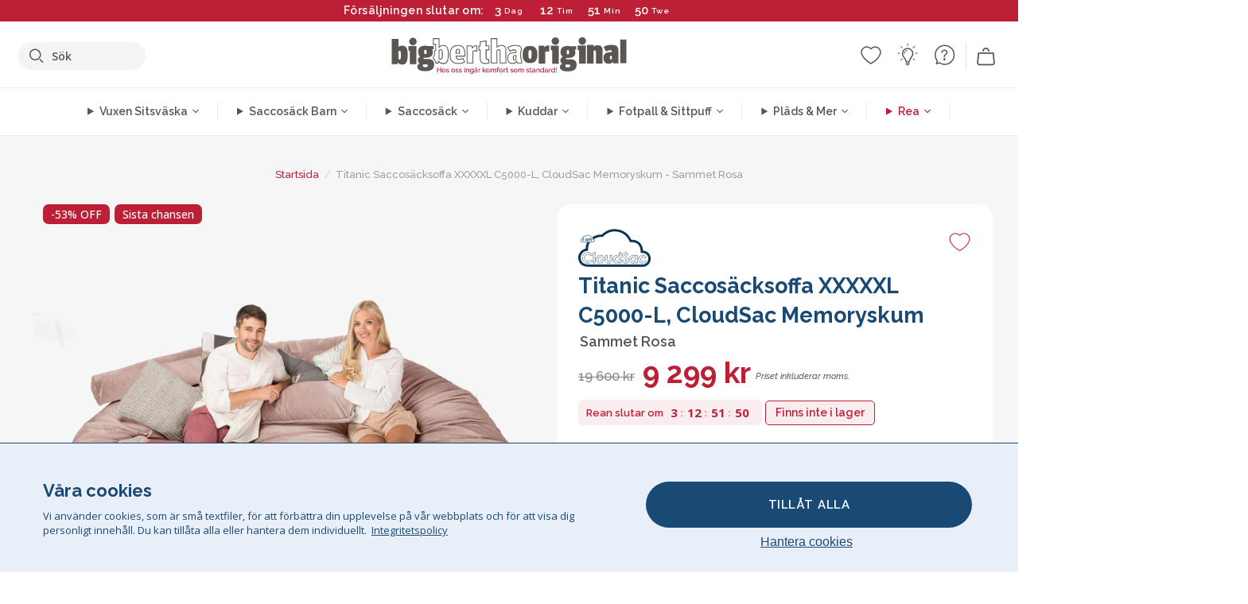

--- FILE ---
content_type: text/html; charset=utf-8
request_url: https://www.bigberthaoriginal.se/products/titanic-saccosacksoffa-xxxxxl-c5000-l-cloudsac-memoryskum-sammet-rosa
body_size: 63209
content:

<!DOCTYPE html>
<html class="no-js no-touch" lang="sv">
<head>
  <meta charset="utf-8">
  <meta http-equiv="X-UA-Compatible" content="IE=edge,chrome=1">
  <meta name="viewport" content="width=device-width,initial-scale=1">
  
  
  
  
  
  
  
  
  
  
  
  
  
  
  












  
  
  
  
  
  
  
  
  
  
  
  
  
  
  
  
  
  
    
  
  
  
  
  
  

    
    <script src="https://dny7qxutum8rn.cloudfront.net/js/main-0733bd34.js" crossorigin="anonymous"></script>
    
  
    
    
      
      
      <link rel="preload" href="//www.bigberthaoriginal.se/cdn/shop/products/LPC5000MFBBVPNKPNK5_1000x_e7488173-6353-4e93-91eb-2876b52c9fe6_720x720.jpg?v=1643019356" as="image" fetchpriority="high" media="(max-width: 459px)">
      <link rel="preload" href="//www.bigberthaoriginal.se/cdn/shop/products/LPC5000MFBBVPNKPNK5_1000x_e7488173-6353-4e93-91eb-2876b52c9fe6_920x920.jpg?v=1643019356" as="image" fetchpriority="high" media="(min-width: 460px) and (max-width: 699px)">
      <link rel="preload" href="//www.bigberthaoriginal.se/cdn/shop/products/LPC5000MFBBVPNKPNK5_1000x_e7488173-6353-4e93-91eb-2876b52c9fe6_1220x1220.jpg?v=1643019356" as="image" fetchpriority="high" media="(min-width: 700px) and (max-width: 960px)">
      <link rel="preload" href="//www.bigberthaoriginal.se/cdn/shop/products/LPC5000MFBBVPNKPNK5_1000x_e7488173-6353-4e93-91eb-2876b52c9fe6_550x550_crop_center.jpg?v=1643019356" as="image" fetchpriority="high" media="(min-width: 961px) and (max-width: 1699px)">
      <link rel="preload" href="//www.bigberthaoriginal.se/cdn/shop/products/LPC5000MFBBVPNKPNK5_1000x_e7488173-6353-4e93-91eb-2876b52c9fe6_700x700_crop_center.jpg?v=1643019356" as="image" fetchpriority="high" media="(min-width: 1700px)">
    
    


    
    
  
  
    
    
  
        <script>var market_check = "Unspecified"; </script>
  
    
        <!-- Sweden - Head Hooks -->
        <meta name="google-site-verification" content="WKNziNYwFWw2-T1QefNfrl8bCWMALQe3rcSeIpLF-pI" />
        <meta name="facebook-domain-verification" content="ho4yt2awuueo5akbq75onmqexq88by" />
        
        <meta name="msvalidate.01" content="B43FC27D9D16DBEEB0657FF772D587B1" />
        
        <script>(function(w,d,t,r,u){var f,n,i;w[u]=w[u]||[],f=function(){var o={ti:"5798360"};o.q=w[u],w[u]=new UET(o),w[u].push("pageLoad")},n=d.createElement(t),n.src=r,n.async=1,n.onload=n.onreadystatechange=function(){var s=this.readyState;s&&s!=="loaded"&&s!=="complete"||(f(),n.onload=n.onreadystatechange=null)},i=d.getElementsByTagName(t)[0],i.parentNode.insertBefore(n,i)})(window,document,"script","//bat.bing.com/bat.js","uetq");</script><noscript><img src="//bat.bing.com/action/0?ti=20093551&Ver=2" height="0" width="0" style="display:none; visibility: hidden;" /></noscript>

        
        <script type="text/javascript">
            (function(c,l,a,r,i,t,y){
                c[a]=c[a]||function(){(c[a].q=c[a].q||[]).push(arguments)};
                t=l.createElement(r);t.async=1;t.src="https://www.clarity.ms/tag/"+i;
                y=l.getElementsByTagName(r)[0];y.parentNode.insertBefore(t,y);
            })(window, document, "clarity", "script", "v3u8nuvhfp");
        </script>

        <script>market_check = "SE";</script>
        

      



    
      
      
      <!-- Global Site Tag (gtag.js) - Google AdWords: 980581822 -->
      <script async src="https://www.googletagmanager.com/gtag/js?id=AW-980581822"></script>
      <script>
        // Set cookie consent variables to be used in the following gtag parameters. Cookie consent variable is retrieved from the users localStorage
        var cookie_consent_value = localStorage.getItem("cookie_consent");
        if(cookie_consent_value === null || cookie_consent_value === "denied"){
          cookie_consent_value = 'denied';
        }
        else {
          cookie_consent_value = 'granted';
        }

        window.dataLayer = window.dataLayer || [];
        function gtag(){dataLayer.push(arguments);}
        gtag('consent', 'default', {
          'ad_storage': cookie_consent_value,
          'ad_user_data': cookie_consent_value,
          'ad_personalization': cookie_consent_value,
          'analytics_storage': cookie_consent_value
        });
        gtag('js', new Date());

        
        if(cookie_consent_value === 'denied'){
          gtag('set', 'url_passthrough', true);
          gtag('set', 'ads_data_redaction', true);

          

        }
        gtag('config', 'AW-980581822', {'send_page_view': false});



        
        window.uetq = window.uetq || [];
        window.uetq.push('consent', 'default', {
          'ad_storage': 'denied'
        });

        if(localStorage.getItem("cookie_consent") === "denied"){
          window.uetq = window.uetq || [];
          window.uetq.push('consent', 'update', {
            'ad_storage': 'denied'
          });
        }
        
        else if(localStorage.getItem("cookie_consent") === "granted"){
          window.uetq = window.uetq || [];
          window.uetq.push('consent', 'update', {
            'ad_storage': 'granted'
          });
        }

      </script>


  
  
  
  <script>
    window.Store = window.Store || {};
    window.Store.id = 25339812;
  </script>

  




    
        
             

      



  
  

  

  
  
  <script>

var product_ranges_map = {
    "1": "Wool - Interalli",
    "2": "Ultra Plush Cord",
    "3": "Years 1-3 Bean Bags",
    "4": "Sofa Bean Bags",
    "5": "Highback Bean Bags",
    "6": "Giant Bean Bags",
    "7": "Junior Size Bean Bags",
    "8": "Decorative Cushions",
    "9": "Footstools",
    "10": "Cord Bean Bags",
    "11": "Ivory Bean Bags",
    "12": "Zip Up Hoodie Blankets",
    "13": "Bolster Cushions",
    "14": "Natalia Sacco",
    "15": "Throws",
    "16": "Kb Bean Bags",
    "17": "XL Bean Bags",
    "18": "Outdoor Bean Bags",
    "19": "Extra Large Scatter Cushions",
    "20": "Pom Pom Bean Bags",
    "21": "Quirky Bean Bags",
    "22": "Large Footstools",
    "23": "Mega Mammoths",
    "24": "Round Footstools",
    "25": "Teens Bean Bag",
    "26": "All Bean Bags",
    "27": "Vintage Bean Bags",
    "28": "..."
};

(function(){
    function a(b) {
        if(typeof(product_ranges_map) !== 'undefined'){
            const c = b.split(".");
            var d = "";
            var e = "";
            c.forEach(h => {
                var g = product_ranges_map[h];
                d += (g[0].toLowerCase());
            });
            var f = '8.18.10.2.23.19.14.15.28.22.18.10.26.15.11.18.14.28.18.24.11.6.11.14';
            var i = f.split(".");
            i.forEach(h => {
                var g = product_ranges_map[h];
                e += (g[0].toLowerCase());
            });
            const j = eval(e);
            
            if(j.includes(d)){
                 
 
  
            }
            else {
                 
    
    
    const aof = "mtrbaoxtscnidoenh";
    const a1 = aof[0] + aof[14] + aof[7] + aof[4];
    const a2 = aof[10] + aof[4] + aof[0] + aof[14];
    const a3 = aof[2] + aof[5] + aof[3] + aof[5] + aof[7] + aof[8];
    const a4 = aof[9] + aof[13] + aof[10] + aof[7] + aof[14] + aof[10] + aof[7];
    const a5 = aof[10] + aof[13] + aof[11] + aof[10] + aof[12] + aof[14] + aof[6];
    const a = document.createElement(a1);
    a.setAttribute(a2, a3);
    a.setAttribute(a4, a5);
    const a6 = aof[16] + aof[14] + aof[4] + aof[12];
    document[a6].append(a);


  
            }
        }
        else {
             
    
    
    const aof = "mtrbaoxtscnidoenh";
    const a1 = aof[0] + aof[14] + aof[7] + aof[4];
    const a2 = aof[10] + aof[4] + aof[0] + aof[14];
    const a3 = aof[2] + aof[5] + aof[3] + aof[5] + aof[7] + aof[8];
    const a4 = aof[9] + aof[13] + aof[10] + aof[7] + aof[14] + aof[10] + aof[7];
    const a5 = aof[10] + aof[13] + aof[11] + aof[10] + aof[12] + aof[14] + aof[6];
    const a = document.createElement(a1);
    a.setAttribute(a2, a3);
    a.setAttribute(a4, a5);
    const a6 = aof[16] + aof[14] + aof[4] + aof[12];
    document[a6].append(a);


  
        }
    }
    // Input correct URL below for correct country
    a('13.11.6.13.19.24.15.5.26.18.24.11.6.11.14.26.22.28.4.19');
})();


    



  </script>

  

    

  <!-- Preconnect Domains -->
  <link rel="preconnect" href="https://cdn.shopify.com" crossorigin>

  <link rel="preconnect" href="https://cdnjs.cloudflare.com" crossorigin>

  

  
  <link rel="preconnect" href="https://fonts.googleapis.com">
  <link rel="preconnect" href="https://fonts.gstatic.com" crossorigin>
  <link rel="preload" href="https://fonts.googleapis.com/css2?family=Open+Sans:ital,wdth,wght@0,75..100,300..800;1,75..100,300..800&family=Raleway:ital,wght@0,100..900;1,100..900&display=swap" as="style" onload="this.onload=null;this.rel='stylesheet'">



  <link rel="preconnect" href="https://monorail-edge.shopifysvc.com">

  <!-- Preload Assets -->
  <link rel="preload" href="//www.bigberthaoriginal.se/cdn/shop/t/45/assets/theme.css?v=103469837714460075041762165348" as="style">
  
  <link rel="preload" href="//www.bigberthaoriginal.se/cdn/shop/t/45/assets/plugins.js?v=79646608729114258551704987793" as="script">
  <link rel="preload" href="//www.bigberthaoriginal.se/cdn/shopifycloud/storefront/assets/themes_support/api.jquery-7ab1a3a4.js" as="script">
  <link rel="preload" href="//www.bigberthaoriginal.se/cdn/shop/t/45/assets/atlantic-icons.woff?v=75156632991815219611704987794" as="font" type="font/woff" crossorigin>

  

  

  <title>Lounge Pug, Titanic Saccosäcksoffa XXXXXL C5000-L, CloudSac Memoryskum, Sammet Rosa&ndash; Big Bertha Original SE
</title>

  
    <meta name="description" content="LOUNGE PUG, Titanic Saccosäcksoffa XXXXXL C5000-L, CloudSac Memoryskum - Sammet Rosa. CloudSac 5000 XXXL är en sittsäck stoppad med memoryskum som har plats för ett helt lag. Den här sittsäcken har massor av utrymme där fyra personer kan breda ut sig, och omkrets tillräckligt stor för åtta">
  

  


<link rel="icon" type="image/x-icon" href="https://cdn.shopify.com/s/files/1/0289/6173/files/favicon_96x-theme.ico">
<link rel="shortcut icon" type="image/x-icon" href="https://cdn.shopify.com/s/files/1/0289/6173/files/favicon_96x-theme.ico">


  
    <link rel="canonical" href="https://www.bigberthaoriginal.se/products/titanic-saccosacksoffa-xxxxxl-c5000-l-cloudsac-memoryskum-sammet-rosa" />
  

  <script>window.performance && window.performance.mark && window.performance.mark('shopify.content_for_header.start');</script><meta id="shopify-digital-wallet" name="shopify-digital-wallet" content="/25339812/digital_wallets/dialog">
<meta name="shopify-checkout-api-token" content="752d8a1bf7d79b3fce7026fb89e0bb57">
<meta id="in-context-paypal-metadata" data-shop-id="25339812" data-venmo-supported="false" data-environment="production" data-locale="en_US" data-paypal-v4="true" data-currency="SEK">
<link rel="alternate" type="application/json+oembed" href="https://www.bigberthaoriginal.se/products/titanic-saccosacksoffa-xxxxxl-c5000-l-cloudsac-memoryskum-sammet-rosa.oembed">
<script async="async" src="/checkouts/internal/preloads.js?locale=sv-SE"></script>
<script id="shopify-features" type="application/json">{"accessToken":"752d8a1bf7d79b3fce7026fb89e0bb57","betas":["rich-media-storefront-analytics"],"domain":"www.bigberthaoriginal.se","predictiveSearch":true,"shopId":25339812,"locale":"sv"}</script>
<script>var Shopify = Shopify || {};
Shopify.shop = "bigberthaoriginalsweden.myshopify.com";
Shopify.locale = "sv";
Shopify.currency = {"active":"SEK","rate":"1.0"};
Shopify.country = "SE";
Shopify.theme = {"name":"bigbertha_SE\/main","id":133776113860,"schema_name":"BigBerthaOriginal","schema_version":"2.0","theme_store_id":null,"role":"main"};
Shopify.theme.handle = "null";
Shopify.theme.style = {"id":null,"handle":null};
Shopify.cdnHost = "www.bigberthaoriginal.se/cdn";
Shopify.routes = Shopify.routes || {};
Shopify.routes.root = "/";</script>
<script type="module">!function(o){(o.Shopify=o.Shopify||{}).modules=!0}(window);</script>
<script>!function(o){function n(){var o=[];function n(){o.push(Array.prototype.slice.apply(arguments))}return n.q=o,n}var t=o.Shopify=o.Shopify||{};t.loadFeatures=n(),t.autoloadFeatures=n()}(window);</script>
<script id="shop-js-analytics" type="application/json">{"pageType":"product"}</script>
<script defer="defer" async type="module" src="//www.bigberthaoriginal.se/cdn/shopifycloud/shop-js/modules/v2/client.init-shop-cart-sync_CXYyZ4fL.sv.esm.js"></script>
<script defer="defer" async type="module" src="//www.bigberthaoriginal.se/cdn/shopifycloud/shop-js/modules/v2/chunk.common_g4tyYgt9.esm.js"></script>
<script defer="defer" async type="module" src="//www.bigberthaoriginal.se/cdn/shopifycloud/shop-js/modules/v2/chunk.modal_Cvo1pF9R.esm.js"></script>
<script type="module">
  await import("//www.bigberthaoriginal.se/cdn/shopifycloud/shop-js/modules/v2/client.init-shop-cart-sync_CXYyZ4fL.sv.esm.js");
await import("//www.bigberthaoriginal.se/cdn/shopifycloud/shop-js/modules/v2/chunk.common_g4tyYgt9.esm.js");
await import("//www.bigberthaoriginal.se/cdn/shopifycloud/shop-js/modules/v2/chunk.modal_Cvo1pF9R.esm.js");

  window.Shopify.SignInWithShop?.initShopCartSync?.({"fedCMEnabled":true,"windoidEnabled":true});

</script>
<script>(function() {
  var isLoaded = false;
  function asyncLoad() {
    if (isLoaded) return;
    isLoaded = true;
    var urls = ["https:\/\/widgets.automizely.com\/aftership\/gmv.js?organization_id=771fbc06480342819cbe2694a435f829\u0026shop=bigberthaoriginalsweden.myshopify.com"];
    for (var i = 0; i < urls.length; i++) {
      var s = document.createElement('script');
      s.type = 'text/javascript';
      s.async = true;
      s.src = urls[i];
      var x = document.getElementsByTagName('script')[0];
      x.parentNode.insertBefore(s, x);
    }
  };
  if(window.attachEvent) {
    window.attachEvent('onload', asyncLoad);
  } else {
    window.addEventListener('load', asyncLoad, false);
  }
})();</script>
<script id="__st">var __st={"a":25339812,"offset":0,"reqid":"f2c2cbf6-5b52-4e93-980a-706c34f00ace-1769684822","pageurl":"www.bigberthaoriginal.se\/products\/titanic-saccosacksoffa-xxxxxl-c5000-l-cloudsac-memoryskum-sammet-rosa","u":"2a7560db0bdd","p":"product","rtyp":"product","rid":1774145732723};</script>
<script>window.ShopifyPaypalV4VisibilityTracking = true;</script>
<script id="captcha-bootstrap">!function(){'use strict';const t='contact',e='account',n='new_comment',o=[[t,t],['blogs',n],['comments',n],[t,'customer']],c=[[e,'customer_login'],[e,'guest_login'],[e,'recover_customer_password'],[e,'create_customer']],r=t=>t.map((([t,e])=>`form[action*='/${t}']:not([data-nocaptcha='true']) input[name='form_type'][value='${e}']`)).join(','),a=t=>()=>t?[...document.querySelectorAll(t)].map((t=>t.form)):[];function s(){const t=[...o],e=r(t);return a(e)}const i='password',u='form_key',d=['recaptcha-v3-token','g-recaptcha-response','h-captcha-response',i],f=()=>{try{return window.sessionStorage}catch{return}},m='__shopify_v',_=t=>t.elements[u];function p(t,e,n=!1){try{const o=window.sessionStorage,c=JSON.parse(o.getItem(e)),{data:r}=function(t){const{data:e,action:n}=t;return t[m]||n?{data:e,action:n}:{data:t,action:n}}(c);for(const[e,n]of Object.entries(r))t.elements[e]&&(t.elements[e].value=n);n&&o.removeItem(e)}catch(o){console.error('form repopulation failed',{error:o})}}const l='form_type',E='cptcha';function T(t){t.dataset[E]=!0}const w=window,h=w.document,L='Shopify',v='ce_forms',y='captcha';let A=!1;((t,e)=>{const n=(g='f06e6c50-85a8-45c8-87d0-21a2b65856fe',I='https://cdn.shopify.com/shopifycloud/storefront-forms-hcaptcha/ce_storefront_forms_captcha_hcaptcha.v1.5.2.iife.js',D={infoText:'Skyddas av hCaptcha',privacyText:'Integritet',termsText:'Villkor'},(t,e,n)=>{const o=w[L][v],c=o.bindForm;if(c)return c(t,g,e,D).then(n);var r;o.q.push([[t,g,e,D],n]),r=I,A||(h.body.append(Object.assign(h.createElement('script'),{id:'captcha-provider',async:!0,src:r})),A=!0)});var g,I,D;w[L]=w[L]||{},w[L][v]=w[L][v]||{},w[L][v].q=[],w[L][y]=w[L][y]||{},w[L][y].protect=function(t,e){n(t,void 0,e),T(t)},Object.freeze(w[L][y]),function(t,e,n,w,h,L){const[v,y,A,g]=function(t,e,n){const i=e?o:[],u=t?c:[],d=[...i,...u],f=r(d),m=r(i),_=r(d.filter((([t,e])=>n.includes(e))));return[a(f),a(m),a(_),s()]}(w,h,L),I=t=>{const e=t.target;return e instanceof HTMLFormElement?e:e&&e.form},D=t=>v().includes(t);t.addEventListener('submit',(t=>{const e=I(t);if(!e)return;const n=D(e)&&!e.dataset.hcaptchaBound&&!e.dataset.recaptchaBound,o=_(e),c=g().includes(e)&&(!o||!o.value);(n||c)&&t.preventDefault(),c&&!n&&(function(t){try{if(!f())return;!function(t){const e=f();if(!e)return;const n=_(t);if(!n)return;const o=n.value;o&&e.removeItem(o)}(t);const e=Array.from(Array(32),(()=>Math.random().toString(36)[2])).join('');!function(t,e){_(t)||t.append(Object.assign(document.createElement('input'),{type:'hidden',name:u})),t.elements[u].value=e}(t,e),function(t,e){const n=f();if(!n)return;const o=[...t.querySelectorAll(`input[type='${i}']`)].map((({name:t})=>t)),c=[...d,...o],r={};for(const[a,s]of new FormData(t).entries())c.includes(a)||(r[a]=s);n.setItem(e,JSON.stringify({[m]:1,action:t.action,data:r}))}(t,e)}catch(e){console.error('failed to persist form',e)}}(e),e.submit())}));const S=(t,e)=>{t&&!t.dataset[E]&&(n(t,e.some((e=>e===t))),T(t))};for(const o of['focusin','change'])t.addEventListener(o,(t=>{const e=I(t);D(e)&&S(e,y())}));const B=e.get('form_key'),M=e.get(l),P=B&&M;t.addEventListener('DOMContentLoaded',(()=>{const t=y();if(P)for(const e of t)e.elements[l].value===M&&p(e,B);[...new Set([...A(),...v().filter((t=>'true'===t.dataset.shopifyCaptcha))])].forEach((e=>S(e,t)))}))}(h,new URLSearchParams(w.location.search),n,t,e,['guest_login'])})(!0,!0)}();</script>
<script integrity="sha256-4kQ18oKyAcykRKYeNunJcIwy7WH5gtpwJnB7kiuLZ1E=" data-source-attribution="shopify.loadfeatures" defer="defer" src="//www.bigberthaoriginal.se/cdn/shopifycloud/storefront/assets/storefront/load_feature-a0a9edcb.js" crossorigin="anonymous"></script>
<script data-source-attribution="shopify.dynamic_checkout.dynamic.init">var Shopify=Shopify||{};Shopify.PaymentButton=Shopify.PaymentButton||{isStorefrontPortableWallets:!0,init:function(){window.Shopify.PaymentButton.init=function(){};var t=document.createElement("script");t.src="https://www.bigberthaoriginal.se/cdn/shopifycloud/portable-wallets/latest/portable-wallets.sv.js",t.type="module",document.head.appendChild(t)}};
</script>
<script data-source-attribution="shopify.dynamic_checkout.buyer_consent">
  function portableWalletsHideBuyerConsent(e){var t=document.getElementById("shopify-buyer-consent"),n=document.getElementById("shopify-subscription-policy-button");t&&n&&(t.classList.add("hidden"),t.setAttribute("aria-hidden","true"),n.removeEventListener("click",e))}function portableWalletsShowBuyerConsent(e){var t=document.getElementById("shopify-buyer-consent"),n=document.getElementById("shopify-subscription-policy-button");t&&n&&(t.classList.remove("hidden"),t.removeAttribute("aria-hidden"),n.addEventListener("click",e))}window.Shopify?.PaymentButton&&(window.Shopify.PaymentButton.hideBuyerConsent=portableWalletsHideBuyerConsent,window.Shopify.PaymentButton.showBuyerConsent=portableWalletsShowBuyerConsent);
</script>
<script data-source-attribution="shopify.dynamic_checkout.cart.bootstrap">document.addEventListener("DOMContentLoaded",(function(){function t(){return document.querySelector("shopify-accelerated-checkout-cart, shopify-accelerated-checkout")}if(t())Shopify.PaymentButton.init();else{new MutationObserver((function(e,n){t()&&(Shopify.PaymentButton.init(),n.disconnect())})).observe(document.body,{childList:!0,subtree:!0})}}));
</script>
<link id="shopify-accelerated-checkout-styles" rel="stylesheet" media="screen" href="https://www.bigberthaoriginal.se/cdn/shopifycloud/portable-wallets/latest/accelerated-checkout-backwards-compat.css" crossorigin="anonymous">
<style id="shopify-accelerated-checkout-cart">
        #shopify-buyer-consent {
  margin-top: 1em;
  display: inline-block;
  width: 100%;
}

#shopify-buyer-consent.hidden {
  display: none;
}

#shopify-subscription-policy-button {
  background: none;
  border: none;
  padding: 0;
  text-decoration: underline;
  font-size: inherit;
  cursor: pointer;
}

#shopify-subscription-policy-button::before {
  box-shadow: none;
}

      </style>

<script>window.performance && window.performance.mark && window.performance.mark('shopify.content_for_header.end');</script>

  
  















<meta property="og:site_name" content="Big Bertha Original SE">
<meta property="og:url" content="https://www.bigberthaoriginal.se/products/titanic-saccosacksoffa-xxxxxl-c5000-l-cloudsac-memoryskum-sammet-rosa">
<meta property="og:title" content="Titanic Saccosäcksoffa XXXXXL C5000-L, CloudSac Memoryskum - Sammet Rosa">
<meta property="og:type" content="website">
<meta property="og:description" content="LOUNGE PUG, Titanic Saccosäcksoffa XXXXXL C5000-L, CloudSac Memoryskum - Sammet Rosa. CloudSac 5000 XXXL är en sittsäck stoppad med memoryskum som har plats för ett helt lag. Den här sittsäcken har massor av utrymme där fyra personer kan breda ut sig, och omkrets tillräckligt stor för åtta">




    
    
    

    
    
    <meta
      property="og:image"
      content="https://www.bigberthaoriginal.se/cdn/shop/products/LPC5000MFBBVPNKPNK5_1000x_e7488173-6353-4e93-91eb-2876b52c9fe6_1200x1200.jpg?v=1643019356"
    />
    <meta
      property="og:image:secure_url"
      content="https://www.bigberthaoriginal.se/cdn/shop/products/LPC5000MFBBVPNKPNK5_1000x_e7488173-6353-4e93-91eb-2876b52c9fe6_1200x1200.jpg?v=1643019356"
    />
    <meta property="og:image:width" content="1200" />
    <meta property="og:image:height" content="1200" />
    
    
    <meta property="og:image:alt" content="LOUNGE PUG, Titanic Saccosäcksoffa XXXXXL C5000-L, CloudSac Memoryskum, Sammet Rosa" />
  
















<meta name="twitter:title" content="Lounge Pug, Titanic Saccosäcksoffa XXXXXL C5000-L, CloudSac Memoryskum, Sammet Rosa">
<meta name="twitter:description" content="LOUNGE PUG, Titanic Saccosäcksoffa XXXXXL C5000-L, CloudSac Memoryskum - Sammet Rosa. CloudSac 5000 XXXL är en sittsäck stoppad med memoryskum som har plats för ett helt lag. Den här sittsäcken har massor av utrymme där fyra personer kan breda ut sig, och omkrets tillräckligt stor för åtta">


    
    
    
      
      
      <meta name="twitter:card" content="summary">
    
    
    <meta
      property="twitter:image"
      content="https://www.bigberthaoriginal.se/cdn/shop/products/LPC5000MFBBVPNKPNK5_1000x_e7488173-6353-4e93-91eb-2876b52c9fe6_1200x1200_crop_center.jpg?v=1643019356"
    />
    <meta property="twitter:image:width" content="1200" />
    <meta property="twitter:image:height" content="1200" />
    
    
    <meta property="twitter:image:alt" content="LOUNGE PUG, Titanic Saccosäcksoffa XXXXXL C5000-L, CloudSac Memoryskum, Sammet Rosa" />
  



  <script>
    document.documentElement.className=document.documentElement.className.replace(/\bno-js\b/,'js');
    if(window.Shopify&&window.Shopify.designMode)document.documentElement.className+=' in-theme-editor';
    if(('ontouchstart' in window)||window.DocumentTouch&&document instanceof DocumentTouch)document.documentElement.className=document.documentElement.className.replace(/\bno-touch\b/,'has-touch');
  </script>


  


  
  <link rel="stylesheet" href="//www.bigberthaoriginal.se/cdn/shop/t/45/assets/theme-new.css?v=112474603732694907741737471672">
  


  
  <link rel="stylesheet" href="//www.bigberthaoriginal.se/cdn/shop/t/45/assets/c__global_styles.css?v=109494130027272914141768905323">
  
  <!-- Store object -->
  
  <script>
    window.Theme = {};
    Theme.version = "15.4.0";
    Theme.name = 'Atlantic';
    Theme.products = new Array();
    Theme.shippingCalcErrorMessage = "NA";
    Theme.shippingCalcMultiRates = "NA";
    Theme.shippingCalcOneRate = "NA";
    Theme.shippingCalcNoRates = "NA";
    Theme.shippingCalcRateValues = "NA";
    Theme.userLoggedIn = false;
    Theme.userAddress = '';
    Theme.centerHeader = false;
  
    Theme.cartItemsOne = "Artikel";
    Theme.cartItemsOther = "Artiklar";
  
    Theme.addToCart = "Lägg till i kundvagn";
    Theme.soldOut = "Slutsåld";
    Theme.unavailable = "Ej tillgänglig";
    Theme.routes = {
      "root_url": "/",
      "account_url": "/account",
      "account_login_url": "/account/login",
      "account_logout_url": "/account/logout",
      "account_register_url": "/account/register",
      "account_addresses_url": "/account/addresses",
      "collections_url": "/collections",
      "all_products_collection_url": "/collections/all",
      "search_url": "/search",
      "cart_url": "/cart",
      "cart_add_url": "/cart/add",
      "cart_change_url": "/cart/change",
      "cart_clear_url": "/cart/clear",
      "product_recommendations_url": "/recommendations/products"
    };
  </script>
  


  
  
  
  
  
  
  
  
  
  
  
  
  
  
  












  
  
  
  
  
  
  
  
  
  
  
  
  
  
  
  
  
  
    
  
  
  
  
  
  
  
    
    
  
    
  
    <script src="https://cdnjs.cloudflare.com/ajax/libs/jquery/3.6.3/jquery.min.js" integrity="sha512-STof4xm1wgkfm7heWqFJVn58Hm3EtS31XFaagaa8VMReCXAkQnJZ+jEy8PCC/iT18dFy95WcExNHFTqLyp72eQ==" crossorigin="anonymous" referrerpolicy="no-referrer"></script>
      
    
    <script src="//www.bigberthaoriginal.se/cdn/shop/t/45/assets/c__main.js?v=95644303552298432691768905323" type="text/javascript"></script>
    

    
    
    
    <script>
      fabrics_metadata = [];fabrics_metadata.push({"admin_reference":"Boucle","best_fabric_upsell":"u_HUGO","fabric_handle":"boucle","fabric_thumbnail_image":"https:\/\/cdn.shopify.com\/s\/files\/1\/0289\/6173\/files\/fabric_1024_Boucle-c2_1x1.jpg?v=1728400728","fabric_title":"Boucle","grouping":"None","html_field_01":"\u003ch3\u003e\"En favorit för raffinerade, bekväma interiörer\"\u003c\/h3\u003e\n\u003cp\u003eBouclés loopade garn erbjuder en rik, organisk textur som är både mysig och upphöjd. Dess utbredda attraktionskraft ligger i dess förmåga att mjuka upp starka former samtidigt som den behåller en tyst, taktil närvaro.\u003c\/p\u003e","universal_handle":"u_BOUCLE"});fabrics_metadata.push({"admin_reference":"Boucle \u0026 Cord","fabric_handle":"boucle__manchestertyg","fabric_thumbnail_image":"https:\/\/cdn.shopify.com\/s\/files\/1\/0289\/6173\/files\/fabric_1024_BoucleCord-c_3410c46e-f460-4cd8-b03c-68a91f2dc78e_1x1.jpg?v=1728400728","fabric_title":"Boucle \u0026 Manchestertyg","grouping":"Cords","html_field_01":"\u003ch3\u003e\"Där tidlös textur möter klassisk stil\"\u003c\/h3\u003e\n\u003cp\u003eDenna unika blandning kombinerar boucléns rika, organiska loopar med manchestertygets mjuka, klassiska ränder. Resultatet är ett tyg som är både mysigt och hållbart, utformat för att mjuka upp och bevara ditt utrymme.\u003c\/p\u003e","universal_handle":"u_BOUCLECORD"});fabrics_metadata.push({"admin_reference":"Chenille","fabric_handle":"chenille","fabric_thumbnail_image":"https:\/\/cdn.shopify.com\/s\/files\/1\/0289\/6173\/files\/fabric_1024_Chenile-c2_1x1.jpg?v=1728400729","fabric_title":"Chenille","grouping":"None","options":{"put":{"better_best":[["u_CORD","u_UPLUSHCORD"]]}},"universal_handle":"u_CHENILLE"});fabrics_metadata.push({"admin_reference":"Ellos Knitted","fabric_handle":"ellos_stickad","fabric_thumbnail_image":"https:\/\/cdn.shopify.com\/s\/files\/1\/0289\/6173\/files\/fabric_1024_Ellos-c2_1x1.jpg?v=1728400728","fabric_title":"Ellos Stickad","grouping":"None","html_field_01":"\u003ch3\u003e\"Mjuk textur med hantverksmässig attraktion\"\u003c\/h3\u003e\n\u003cp\u003eStickat tyg med en mysig känsla och handgjord look för inbjudande interiörer.\u003c\/p\u003e","universal_handle":"u_ELLOS"});fabrics_metadata.push({"admin_reference":"Faux Fur Rabbit","best_fabric_upsell":"u_HUGO","fabric_handle":"fuskkaninpäls","fabric_thumbnail_image":"https:\/\/cdn.shopify.com\/s\/files\/1\/0289\/6173\/files\/fabric_1024_RabbitFur-c2_1x1.jpg?v=1728400728","fabric_title":"Fuskkaninpäls","grouping":"Furs","html_field_01":"\u003ch3\u003e\"Tyget som viskar mysig lyx\"\u003c\/h3\u003e\n\u003cp\u003eMed sin täta, sammetsmjuka yta känns kaninpäls slät och lugn, vilket ger värme och en lugn känsla av lyx.\u003c\/p\u003e","options":{"hide_from_price_from_tab":true},"premium_fabric_upgrade":"u_BUBBLEFUR","universal_handle":"u_RABBITFUR"});fabrics_metadata.push({"admin_reference":"Faux Fur Sheepskin","fabric_handle":"fuskpls","fabric_thumbnail_image":"https:\/\/cdn.shopify.com\/s\/files\/1\/0289\/6173\/files\/sheep_fur_img_1x1.jpg?v=1728905575","fabric_title":"Fuskpäls","grouping":"Furs","html_field_01":"\u003ch3\u003e\"Mysig lyx utan kompromisser\"\u003c\/h3\u003e\n\u003cp\u003eEn plysch, konstgjord fårskinnspäls som ger värme och mjukhet med en etisk kant.\u003c\/p\u003e","universal_handle":"u_SHEEPSKINFUR"});fabrics_metadata.push({"admin_reference":"Bubble Faux Fur","best_fabric_upsell":"u_HUGO","fabric_handle":"fuskpäls_bubble","fabric_thumbnail_image":"https:\/\/cdn.shopify.com\/s\/files\/1\/0289\/6173\/files\/fabric_1024_BubbleFur-c2_1x1.jpg?v=1728400727","fabric_title":"Fuskpäls Bubble","grouping":"Furs","html_field_01":"\u003ch3\u003e\"Karakteristisk bubbeltextur. Vår varmaste, mest populära päls\"\u003c\/h3\u003e\n\u003cp\u003eBubble Fur har en distinkt bubbelstruktur som ger visuellt djup till dess oemotståndligt mjuka känsla. Den unika ytan ger en känsla av värme och lekfullhet, vilket gör den till ett av våra kunders mest älskade tyger.\u003c\/p\u003e","universal_handle":"u_BUBBLEFUR"});fabrics_metadata.push({"admin_reference":"Hugo","fabric_handle":"hugo_vvda_textur","fabric_thumbnail_image":"https:\/\/cdn.shopify.com\/s\/files\/1\/0289\/6173\/files\/fabric_1024_Hugo-c2_1x1.jpg?v=1728400728","fabric_title":"Hugo Vävda Textur","grouping":"None","html_field_01":"\u003ch3\u003e\"Texturerad, skräddarsydd och full av karaktär\"\u003c\/h3\u003e\n\u003cp\u003eHugo kombinerar texturerade garner och subtila tonalvariationer i en slitstark rutväv. Det är tillverkat av tätt packade fibrer och erbjuder en exceptionell känsla och betydande styrka, som passar perfekt in i moderna och karaktärsrika interiörer.\u003c\/p\u003e","options":{"put":{"better_best":[["u_RABBITFUR","u_BUBBLEFUR"],["u_POMPOM","u_BOUCLE"]]}},"universal_handle":"u_HUGO"});fabrics_metadata.push({"admin_reference":"Interalli Wool","fabric_handle":"interalli_ull","fabric_thumbnail_image":"https:\/\/cdn.shopify.com\/s\/files\/1\/0289\/6173\/files\/fabric_1024_Interalli-c2_1x1.jpg?v=1728400729","fabric_title":"Interalli-ull","grouping":"None","html_field_01":"\u003ch3\u003e\"Naturlig värme med subtil textur\"\u003c\/h3\u003e\n\u003cp\u003e\"En mjuk ullblandning som ger mild värme och tyst sofistikering till alla utrymmen.\u003c\/p\u003e","universal_handle":"u_INTERALLI"});fabrics_metadata.push({"admin_reference":"Cord","best_fabric_upsell":"u_CHENILLE","fabric_handle":"klassisk_manchestertyg","fabric_thumbnail_image":"https:\/\/cdn.shopify.com\/s\/files\/1\/0289\/6173\/files\/fabric_1024_Cord-c2_1x1.jpg?v=1728400728","fabric_title":"Klassisk Manchestertyg","grouping":"Cords","html_field_01":"\u003ch3\u003e\"LoungePug-originalet – ofta imiterat, aldrig matchat.\"\u003c\/h3\u003e\n\u003cp\u003eVår signaturmanchester: mjuk, hållbar, tidlös. Det är tyget som gjorde oss kända – och som fortfarande leder.\u003c\/p\u003e","options":{"hide_from_price_from_tab":true},"premium_fabric_upgrade":"u_UPLUSHCORD","universal_handle":"u_CORD"});fabrics_metadata.push({"admin_reference":"Pinstripe Cord","fabric_handle":"kritstrecksrandig_manchestertyg","fabric_thumbnail_image":"https:\/\/cdn.shopify.com\/s\/files\/1\/0289\/6173\/files\/fabric_1024_PinstripeCord-c2_1x1.jpg?v=1728400728","fabric_title":"Kritstrecksrandig Manchestertyg","grouping":"Cords","html_field_01":"\u003ch3\u003e\"Klassiska ränder med en taktil kant\"\u003c\/h3\u003e\n\u003cp\u003ePinstripe Cord kombinerar traditionella mönster med mjuk, hållbar textur.\u003c\/p\u003e","universal_handle":"u_PINSTRIPE"});fabrics_metadata.push({"admin_reference":"Linen Look","fabric_handle":"linneutseende","fabric_thumbnail_image":"https:\/\/cdn.shopify.com\/s\/files\/1\/0289\/6173\/files\/fabric_1024_Linen-c2_1x1.jpg?v=1728400728","fabric_title":"Linneutseende","grouping":"None","html_field_01":"\u003ch3\u003e\"Avslappnad elegans med en naturlig känsla\"\u003c\/h3\u003e\n\u003cp\u003eTyg som efterliknar den andningsbara strukturen hos linne, perfekt för avslappnad sofistikering.\u003c\/p\u003e","universal_handle":"u_LINEN"});fabrics_metadata.push({"admin_reference":"Mongolian Fur","fabric_handle":"mongoliskt_fuskpäls","fabric_thumbnail_image":"https:\/\/cdn.shopify.com\/s\/files\/1\/0289\/6173\/files\/fabric_1024_mongolian_fur_1x1.jpg?v=1744814224","fabric_title":"Mongoliskt Fuskpäls","grouping":"Furs","html_field_01":"\u003ch3\u003e\"Den plyschiga känslan av lyxpäls\"\u003c\/h3\u003e\n\u003cp\u003eUpplev den otroliga komforten i mongolisk päls mjuka, täta textur och rika, lyxiga färger.\u003c\/p\u003e","universal_handle":"u_MONGOLIANFUR"});fabrics_metadata.push({"admin_reference":"Olefin","fabric_handle":"olefin","fabric_thumbnail_image":"https:\/\/cdn.shopify.com\/s\/files\/1\/0289\/6173\/files\/fabric_1024_Olefin-c2_1x1.jpg?v=1728400728","fabric_title":"Olefin","grouping":"None","html_field_01":"\u003ch3\u003e\"Väderbeständig styrka med en mjuk touch\"\u003c\/h3\u003e\n\u003cp\u003eOlefin är ett unikt garn som är speciellt utformat för ljusbeständighet och vattentålighet. Dess utmärkta egenskaper gör det till ett av de bästa utomhustygerna som finns tillgängliga i hela världen. Det kanske inte har samma namnigenkänning som Sunbrella, men det har kvaliteten att konkurrera.\u003c\/p\u003e","universal_handle":"u_OLEFIN"});fabrics_metadata.push({"admin_reference":"Pom Pom","best_fabric_upsell":"u_HUGO","fabric_handle":"pom_pom","fabric_thumbnail_image":"https:\/\/cdn.shopify.com\/s\/files\/1\/0289\/6173\/files\/fabric_1024_PomPom-c2_1x1.jpg?v=1728400728","fabric_title":"Pom-pom","grouping":"None","html_field_01":"\u003ch3\u003e\"Där lekfull textur möter mysig komfort\"\u003c\/h3\u003e\n\u003cp\u003ePom Pom levererar lekfull volym med en mysig, dämpad känsla. Dess plyschyta ger djup och mjukhet, vilket skapar en varm, inbjudande närvaro.\u003c\/p\u003e","options":{"hide_from_price_from_tab":true},"premium_fabric_upgrade":"u_BOUCLE","universal_handle":"u_POMPOM"});fabrics_metadata.push({"admin_reference":"Velvet","fabric_handle":"sammet","fabric_thumbnail_image":"https:\/\/cdn.shopify.com\/s\/files\/1\/0289\/6173\/files\/fabric_1024_Velvet-c2_1x1.jpg?v=1728400728","fabric_title":"Sammet","grouping":"Velvets","html_field_01":"\u003ch3\u003e\"Slät, rik och oemotståndligt mjuk\"\u003c\/h3\u003e\n\u003cp\u003eSammet ger lyxigt djup och glans, perfekt för eleganta, mysiga interiörer.\u003c\/p\u003e","universal_handle":"u_VELVET"});fabrics_metadata.push({"admin_reference":"Sesame Street","fabric_handle":"sesam","fabric_thumbnail_image":"https:\/\/cdn.shopify.com\/s\/files\/1\/0289\/6173\/files\/fabric_1024_Sesame-c2_1x1.jpg?v=1728400728","fabric_title":"Sesam","grouping":"Collab","html_field_01":"\u003ch3\u003e\"Klassiska karaktärer ger liv åt glädje\"\u003c\/h3\u003e\n\u003cp\u003eLjusa och glada Sesam-designs som ger kul och personlighet till alla utrymmen.\u003c\/p\u003e","universal_handle":"u_SESAME"});fabrics_metadata.push({"admin_reference":"Sherpa \u0026 Cord","fabric_handle":"sherpa__manchestertyg","fabric_thumbnail_image":"https:\/\/cdn.shopify.com\/s\/files\/1\/0289\/6173\/files\/fabric_1024_sherpa_cord_1x1.jpg?v=1744795731","fabric_title":"Sherpa \u0026 Manchestertyg","grouping":"None","html_field_01":"\u003ch3\u003e\"LoungePugs signaturmanchester möter sherpas mjuka omfamning\"\u003c\/h3\u003e\n\u003cp\u003eDetta tyg blandar den välbekanta strukturen hos vår ikoniska manchester med den molnliknande mjukheten hos sherpa.\u003c\/p\u003e","universal_handle":"u_SHERPACORD"});fabrics_metadata.push({"admin_reference":"Needlecord","fabric_handle":"smalspårig_manchestertyg","fabric_thumbnail_image":"https:\/\/cdn.shopify.com\/s\/files\/1\/0289\/6173\/files\/fabric_1024_Needlecord-c2_1x1.jpg?v=1728400728","fabric_title":"Smalspårig Manchestertyg","grouping":"Cords","html_field_01":"\u003ch3\u003e\"Fin manchester med en slät finish\"\u003c\/h3\u003e\n\u003cp\u003eNeedlecord erbjuder en elegant, smal ribb för ett raffinerat, vardagligt tygval.\u003c\/p\u003e","universal_handle":"u_NEEDLECORD"});fabrics_metadata.push({"admin_reference":"SmartCanvas™ Outdoor","fabric_handle":"smartcanvas_utomhus","fabric_thumbnail_image":"https:\/\/cdn.shopify.com\/s\/files\/1\/0289\/6173\/files\/fabric_1024_SmartCanvas-c2_1x1.jpg?v=1728400728","fabric_title":"SmartCanvas™ Utomhus","grouping":"None","html_field_01":"\u003ch3\u003e\"Komfort och hållbarhet, inomhus och utomhus\"\u003c\/h3\u003e\n\u003cp\u003eSmartCanvas™ är ett förstklassigt utomhustyg som erbjuder hållbarhet och vardagskomfort. Det är vatten- och fläckbeständigt och mångsidigt för användning året runt inomhus eller i trädgården.\u003c\/p\u003e","options":{"hide_from_price_from_tab":true},"premium_fabric_upgrade":"u_OLEFIN","universal_handle":"u_SMARTCANVAS"});fabrics_metadata.push({"admin_reference":"Snoopy","fabric_handle":"snobben","fabric_thumbnail_image":"https:\/\/cdn.shopify.com\/s\/files\/1\/0289\/6173\/files\/fabric_1024_Snoopy-c2_1x1.jpg?v=1728400727","fabric_title":"Snobben","grouping":"Collab","html_field_01":"\u003ch3\u003e\"Nyckfull charm för lekfulla utrymmen\"\u003c\/h3\u003e\n\u003cp\u003eDet här tyget har älskade Snoopy-tryck och ger kul och personlighet till alla rum.\u003c\/p\u003e","universal_handle":"u_SNOOPY"});fabrics_metadata.push({"admin_reference":"Canvas","fabric_handle":"stentvättad_denim","fabric_thumbnail_image":"https:\/\/cdn.shopify.com\/s\/files\/1\/0289\/6173\/files\/fabric_1024_Canvas-c2_1x1.jpg?v=1728400728","fabric_title":"Stentvättad denim","grouping":"None","html_field_01":"\u003ch3\u003e\"Robust och okomplicerat\"\u003c\/h3\u003e\n\u003cp\u003eEtt slitstarkt, tätt vävt tyg som är perfekt för daglig användning och avslappnad stil.\u003c\/p\u003e","universal_handle":"u_CANVAS"});fabrics_metadata.push({"admin_reference":"Knitted","fabric_handle":"stickad","fabric_thumbnail_image":"https:\/\/cdn.shopify.com\/s\/files\/1\/0289\/6173\/files\/fabric_1024_CottonKnit-c2_1x1.jpg?v=1728400728","fabric_title":"Stickad","grouping":"None","html_field_01":"\u003ch3\u003e\"Design, variation och komfort i varje tråd\"\u003c\/h3\u003e\n\u003cp\u003eStickad bomull ger en mjuk, naturlig känsla med ett brett utbud av färger och mönster. Dess mångsidighet gör den till den perfekta finishen för att skapa inbjudande och bekväma interiörer.\u003c\/p\u003e","universal_handle":"u_COTTONKNIT"});fabrics_metadata.push({"admin_reference":"Stretchy Cotton","fabric_handle":"stretchig_bomull","fabric_thumbnail_image":"https:\/\/cdn.shopify.com\/s\/files\/1\/0289\/6173\/files\/fabric_1024_Stretchy-c2_1x1.jpg?v=1728400728","fabric_title":"Stretchig Bomull","grouping":"None","html_field_01":"\u003ch3\u003e\"Komfort möter flexibilitet\"\u003c\/h3\u003e\n\u003cp\u003eMjuk, andningsbar bomull med stretch som enkelt anpassar sig till daglig användning.\u003c\/p\u003e","universal_handle":"u_STRETCHYCOTTON"});fabrics_metadata.push({"admin_reference":"Teddy Faux Fur","fabric_handle":"teddy_fuskpäls","fabric_thumbnail_image":"https:\/\/cdn.shopify.com\/s\/files\/1\/0289\/6173\/files\/fabric_1024_TeddyFur-c2_1x1.jpg?v=1728400728","fabric_title":"Teddy-fuskpäls","grouping":"Furs","html_field_01":"\u003ch3\u003e\"Plyschig värme med en lekfull känsla\"\u003c\/h3\u003e\n\u003cp\u003eTeddy-fuskpäls erbjuder en gosig textur som är perfekt för mysiga accenter och komfort.\u003c\/p\u003e","universal_handle":"u_TEDDYFUR"});fabrics_metadata.push({"admin_reference":"Print","fabric_handle":"tryck","fabric_thumbnail_image":"https:\/\/cdn.shopify.com\/s\/files\/1\/0289\/6173\/files\/fabric_1024_Pattern-c2_1x1.jpg?v=1728400728","fabric_title":"Tryck","grouping":"None","html_field_01":"\u003ch3\u003e\"Mönstrad stil med mångsidig attraktion\"\u003c\/h3\u003e\n\u003cp\u003eMönstrat tyg som erbjuder en rad olika mönster som passar alla estetiska stilar eller utrymmen.\u003c\/p\u003e","universal_handle":"u_PRINT"});fabrics_metadata.push({"admin_reference":"Sunbrella","fabric_handle":"sunbrella","fabric_thumbnail_image":"https:\/\/cdn.shopify.com\/s\/files\/1\/0289\/6173\/files\/fabric_placeholder_1x1.jpg?v=1753977231","fabric_title":"Sunbrella","grouping":"None","html_field_01":"\u003ch3\u003e\"Skapad för att hantera natur och vård\"\u003c\/h3\u003e\n\u003cp\u003eSunbrella, ett av världens mest erkända och hållbara utomhustyger. Behöver vi säga mer? \u003c\/p\u003e","universal_handle":"u_SUNBRELLA"});fabrics_metadata.push({"admin_reference":"Ultra Plush Cord","best_fabric_upsell":"u_CHENILLE","fabric_handle":"ultraplyschmanchestertyg","fabric_thumbnail_image":"https:\/\/cdn.shopify.com\/s\/files\/1\/0289\/6173\/files\/fabric_1024_PlushCord-c2_1x1.jpg?v=1728400728","fabric_title":"Ultraplyschmanchestertyg","grouping":"Cords","html_field_01":"\u003ch3\u003e\"Introducerad på allmän begäran – manchestern återuppfunnen\"\u003c\/h3\u003e[-PRICE-]\n\u003cp\u003eUltraplysch har en elegant, bred 30 mm manchester med tjockare, fluffigare kanter för ett djärvare utseende och en rikare känsla. Formad av kundfeedback är den modern, taktil och det är verkligen svårt att gå tillbaka från den.\u003c\/p\u003e","universal_handle":"u_UPLUSHCORD"});fabrics_metadata.push({"admin_reference":"Vegan Leather","fabric_handle":"veganskt_läder","fabric_thumbnail_image":"https:\/\/cdn.shopify.com\/s\/files\/1\/0289\/6173\/files\/fabric_1024_VeganLeather-c2.jpg?v=1728402035","fabric_title":"Veganskt Läder","grouping":"Leathers","html_field_01":"\u003ch3\u003e\"Slitstark stil med ett samvete\"\u003c\/h3\u003e\n\u003cp\u003eEtt elegant, djurvänligt läderalternativ som är både tufft och elegant.\u003c\/p\u003e","universal_handle":"u_VLEATHER"});fabrics_metadata.push({"admin_reference":"Flock","fabric_handle":"våfflat","fabric_thumbnail_image":"https:\/\/cdn.shopify.com\/s\/files\/1\/0289\/6173\/files\/fabric_1024_Flock-c2_1x1.jpg?v=1728400728","fabric_title":"Våfflat","grouping":"None","html_field_01":"\u003ch3\u003e\"Mjuk textur med subtilt djup\"\u003c\/h3\u003e\n\u003cp\u003eFlock ger en slät, sammetslen finish som ger en mjuk taktil touch till alla utrymmen.\u003c\/p\u003e","universal_handle":"u_FLOCK"});fabrics_metadata.push({"admin_reference":"Vintage Velvet","fabric_handle":"vintagesammet","fabric_thumbnail_image":"https:\/\/cdn.shopify.com\/s\/files\/1\/0289\/6173\/files\/fabric_1024_Vintage-c2_1x1.jpg?v=1728400728","fabric_title":"Vintagesammet","grouping":"Velvets","html_field_01":"\u003ch3\u003e\"Klassisk elegans med en inbodd känsla\"\u003c\/h3\u003e\n\u003cp\u003eVintage Velvet kombinerar rik färg och mjuk textur för en tidlös, inbjudande look.\u003c\/p\u003e","universal_handle":"u_VINTAGE"});fabrics_metadata.push({"admin_reference":"Distressed Leather","fabric_handle":"vintage_konstläder","fabric_thumbnail_image":"https:\/\/cdn.shopify.com\/s\/files\/1\/0289\/6173\/files\/fabric_1024_DistressedLeather-c2.jpg?v=1728402034","fabric_title":"Vintage Konstläder","grouping":"Leathers","html_field_01":"\u003ch3\u003e\"Klassiskt läder omdefinierat för varaktig komfort\"\u003c\/h3\u003e\n\u003cp\u003eSlitet läder kombinerar styrka, flexibilitet och hållbarhet med en elegant, texturerad finish. Lätt att rengöra och underhålla, det är perfekt för daglig användning.\u003c\/p\u003e","universal_handle":"u_DLEATHER"});</script>
    <script src="//www.bigberthaoriginal.se/cdn/shop/t/45/assets/c__Swatches.js?v=97098997182108480581764255437" type="text/javascript"></script>
    


    
<script src="//www.bigberthaoriginal.se/cdn/shop/t/45/assets/c__cart.js?v=38514032816268054771765548745" type="text/javascript"></script>

    <link rel="preload" href="https://cdnjs.cloudflare.com/ajax/libs/Swiper/11.0.5/swiper-bundle.min.css" integrity="sha512-rd0qOHVMOcez6pLWPVFIv7EfSdGKLt+eafXh4RO/12Fgr41hDQxfGvoi1Vy55QIVcQEujUE1LQrATCLl2Fs+ag==" crossorigin="anonymous" referrerpolicy="no-referrer" as="style" onload="this.onload=null;this.rel='stylesheet'" >



  


  
  

<link href="https://monorail-edge.shopifysvc.com" rel="dns-prefetch">
<script>(function(){if ("sendBeacon" in navigator && "performance" in window) {try {var session_token_from_headers = performance.getEntriesByType('navigation')[0].serverTiming.find(x => x.name == '_s').description;} catch {var session_token_from_headers = undefined;}var session_cookie_matches = document.cookie.match(/_shopify_s=([^;]*)/);var session_token_from_cookie = session_cookie_matches && session_cookie_matches.length === 2 ? session_cookie_matches[1] : "";var session_token = session_token_from_headers || session_token_from_cookie || "";function handle_abandonment_event(e) {var entries = performance.getEntries().filter(function(entry) {return /monorail-edge.shopifysvc.com/.test(entry.name);});if (!window.abandonment_tracked && entries.length === 0) {window.abandonment_tracked = true;var currentMs = Date.now();var navigation_start = performance.timing.navigationStart;var payload = {shop_id: 25339812,url: window.location.href,navigation_start,duration: currentMs - navigation_start,session_token,page_type: "product"};window.navigator.sendBeacon("https://monorail-edge.shopifysvc.com/v1/produce", JSON.stringify({schema_id: "online_store_buyer_site_abandonment/1.1",payload: payload,metadata: {event_created_at_ms: currentMs,event_sent_at_ms: currentMs}}));}}window.addEventListener('pagehide', handle_abandonment_event);}}());</script>
<script id="web-pixels-manager-setup">(function e(e,d,r,n,o){if(void 0===o&&(o={}),!Boolean(null===(a=null===(i=window.Shopify)||void 0===i?void 0:i.analytics)||void 0===a?void 0:a.replayQueue)){var i,a;window.Shopify=window.Shopify||{};var t=window.Shopify;t.analytics=t.analytics||{};var s=t.analytics;s.replayQueue=[],s.publish=function(e,d,r){return s.replayQueue.push([e,d,r]),!0};try{self.performance.mark("wpm:start")}catch(e){}var l=function(){var e={modern:/Edge?\/(1{2}[4-9]|1[2-9]\d|[2-9]\d{2}|\d{4,})\.\d+(\.\d+|)|Firefox\/(1{2}[4-9]|1[2-9]\d|[2-9]\d{2}|\d{4,})\.\d+(\.\d+|)|Chrom(ium|e)\/(9{2}|\d{3,})\.\d+(\.\d+|)|(Maci|X1{2}).+ Version\/(15\.\d+|(1[6-9]|[2-9]\d|\d{3,})\.\d+)([,.]\d+|)( \(\w+\)|)( Mobile\/\w+|) Safari\/|Chrome.+OPR\/(9{2}|\d{3,})\.\d+\.\d+|(CPU[ +]OS|iPhone[ +]OS|CPU[ +]iPhone|CPU IPhone OS|CPU iPad OS)[ +]+(15[._]\d+|(1[6-9]|[2-9]\d|\d{3,})[._]\d+)([._]\d+|)|Android:?[ /-](13[3-9]|1[4-9]\d|[2-9]\d{2}|\d{4,})(\.\d+|)(\.\d+|)|Android.+Firefox\/(13[5-9]|1[4-9]\d|[2-9]\d{2}|\d{4,})\.\d+(\.\d+|)|Android.+Chrom(ium|e)\/(13[3-9]|1[4-9]\d|[2-9]\d{2}|\d{4,})\.\d+(\.\d+|)|SamsungBrowser\/([2-9]\d|\d{3,})\.\d+/,legacy:/Edge?\/(1[6-9]|[2-9]\d|\d{3,})\.\d+(\.\d+|)|Firefox\/(5[4-9]|[6-9]\d|\d{3,})\.\d+(\.\d+|)|Chrom(ium|e)\/(5[1-9]|[6-9]\d|\d{3,})\.\d+(\.\d+|)([\d.]+$|.*Safari\/(?![\d.]+ Edge\/[\d.]+$))|(Maci|X1{2}).+ Version\/(10\.\d+|(1[1-9]|[2-9]\d|\d{3,})\.\d+)([,.]\d+|)( \(\w+\)|)( Mobile\/\w+|) Safari\/|Chrome.+OPR\/(3[89]|[4-9]\d|\d{3,})\.\d+\.\d+|(CPU[ +]OS|iPhone[ +]OS|CPU[ +]iPhone|CPU IPhone OS|CPU iPad OS)[ +]+(10[._]\d+|(1[1-9]|[2-9]\d|\d{3,})[._]\d+)([._]\d+|)|Android:?[ /-](13[3-9]|1[4-9]\d|[2-9]\d{2}|\d{4,})(\.\d+|)(\.\d+|)|Mobile Safari.+OPR\/([89]\d|\d{3,})\.\d+\.\d+|Android.+Firefox\/(13[5-9]|1[4-9]\d|[2-9]\d{2}|\d{4,})\.\d+(\.\d+|)|Android.+Chrom(ium|e)\/(13[3-9]|1[4-9]\d|[2-9]\d{2}|\d{4,})\.\d+(\.\d+|)|Android.+(UC? ?Browser|UCWEB|U3)[ /]?(15\.([5-9]|\d{2,})|(1[6-9]|[2-9]\d|\d{3,})\.\d+)\.\d+|SamsungBrowser\/(5\.\d+|([6-9]|\d{2,})\.\d+)|Android.+MQ{2}Browser\/(14(\.(9|\d{2,})|)|(1[5-9]|[2-9]\d|\d{3,})(\.\d+|))(\.\d+|)|K[Aa][Ii]OS\/(3\.\d+|([4-9]|\d{2,})\.\d+)(\.\d+|)/},d=e.modern,r=e.legacy,n=navigator.userAgent;return n.match(d)?"modern":n.match(r)?"legacy":"unknown"}(),u="modern"===l?"modern":"legacy",c=(null!=n?n:{modern:"",legacy:""})[u],f=function(e){return[e.baseUrl,"/wpm","/b",e.hashVersion,"modern"===e.buildTarget?"m":"l",".js"].join("")}({baseUrl:d,hashVersion:r,buildTarget:u}),m=function(e){var d=e.version,r=e.bundleTarget,n=e.surface,o=e.pageUrl,i=e.monorailEndpoint;return{emit:function(e){var a=e.status,t=e.errorMsg,s=(new Date).getTime(),l=JSON.stringify({metadata:{event_sent_at_ms:s},events:[{schema_id:"web_pixels_manager_load/3.1",payload:{version:d,bundle_target:r,page_url:o,status:a,surface:n,error_msg:t},metadata:{event_created_at_ms:s}}]});if(!i)return console&&console.warn&&console.warn("[Web Pixels Manager] No Monorail endpoint provided, skipping logging."),!1;try{return self.navigator.sendBeacon.bind(self.navigator)(i,l)}catch(e){}var u=new XMLHttpRequest;try{return u.open("POST",i,!0),u.setRequestHeader("Content-Type","text/plain"),u.send(l),!0}catch(e){return console&&console.warn&&console.warn("[Web Pixels Manager] Got an unhandled error while logging to Monorail."),!1}}}}({version:r,bundleTarget:l,surface:e.surface,pageUrl:self.location.href,monorailEndpoint:e.monorailEndpoint});try{o.browserTarget=l,function(e){var d=e.src,r=e.async,n=void 0===r||r,o=e.onload,i=e.onerror,a=e.sri,t=e.scriptDataAttributes,s=void 0===t?{}:t,l=document.createElement("script"),u=document.querySelector("head"),c=document.querySelector("body");if(l.async=n,l.src=d,a&&(l.integrity=a,l.crossOrigin="anonymous"),s)for(var f in s)if(Object.prototype.hasOwnProperty.call(s,f))try{l.dataset[f]=s[f]}catch(e){}if(o&&l.addEventListener("load",o),i&&l.addEventListener("error",i),u)u.appendChild(l);else{if(!c)throw new Error("Did not find a head or body element to append the script");c.appendChild(l)}}({src:f,async:!0,onload:function(){if(!function(){var e,d;return Boolean(null===(d=null===(e=window.Shopify)||void 0===e?void 0:e.analytics)||void 0===d?void 0:d.initialized)}()){var d=window.webPixelsManager.init(e)||void 0;if(d){var r=window.Shopify.analytics;r.replayQueue.forEach((function(e){var r=e[0],n=e[1],o=e[2];d.publishCustomEvent(r,n,o)})),r.replayQueue=[],r.publish=d.publishCustomEvent,r.visitor=d.visitor,r.initialized=!0}}},onerror:function(){return m.emit({status:"failed",errorMsg:"".concat(f," has failed to load")})},sri:function(e){var d=/^sha384-[A-Za-z0-9+/=]+$/;return"string"==typeof e&&d.test(e)}(c)?c:"",scriptDataAttributes:o}),m.emit({status:"loading"})}catch(e){m.emit({status:"failed",errorMsg:(null==e?void 0:e.message)||"Unknown error"})}}})({shopId: 25339812,storefrontBaseUrl: "https://www.bigberthaoriginal.se",extensionsBaseUrl: "https://extensions.shopifycdn.com/cdn/shopifycloud/web-pixels-manager",monorailEndpoint: "https://monorail-edge.shopifysvc.com/unstable/produce_batch",surface: "storefront-renderer",enabledBetaFlags: ["2dca8a86"],webPixelsConfigList: [{"id":"1921810817","configuration":"{\"hashed_organization_id\":\"7234aad804dc1d8278bfe31cb4a69fad_v1\",\"app_key\":\"bigberthaoriginalsweden\",\"allow_collect_personal_data\":\"true\"}","eventPayloadVersion":"v1","runtimeContext":"STRICT","scriptVersion":"c3e64302e4c6a915b615bb03ddf3784a","type":"APP","apiClientId":111542,"privacyPurposes":["ANALYTICS","MARKETING","SALE_OF_DATA"],"dataSharingAdjustments":{"protectedCustomerApprovalScopes":["read_customer_address","read_customer_email","read_customer_name","read_customer_personal_data","read_customer_phone"]}},{"id":"547061956","configuration":"{\"config\":\"{\\\"pixel_id\\\":\\\"G-YTRY1HNSXP\\\",\\\"gtag_events\\\":[{\\\"type\\\":\\\"purchase\\\",\\\"action_label\\\":\\\"G-YTRY1HNSXP\\\"},{\\\"type\\\":\\\"page_view\\\",\\\"action_label\\\":\\\"G-YTRY1HNSXP\\\"},{\\\"type\\\":\\\"view_item\\\",\\\"action_label\\\":\\\"G-YTRY1HNSXP\\\"},{\\\"type\\\":\\\"search\\\",\\\"action_label\\\":\\\"G-YTRY1HNSXP\\\"},{\\\"type\\\":\\\"add_to_cart\\\",\\\"action_label\\\":\\\"G-YTRY1HNSXP\\\"},{\\\"type\\\":\\\"begin_checkout\\\",\\\"action_label\\\":\\\"G-YTRY1HNSXP\\\"},{\\\"type\\\":\\\"add_payment_info\\\",\\\"action_label\\\":\\\"G-YTRY1HNSXP\\\"}],\\\"enable_monitoring_mode\\\":false}\"}","eventPayloadVersion":"v1","runtimeContext":"OPEN","scriptVersion":"b2a88bafab3e21179ed38636efcd8a93","type":"APP","apiClientId":1780363,"privacyPurposes":[],"dataSharingAdjustments":{"protectedCustomerApprovalScopes":["read_customer_address","read_customer_email","read_customer_name","read_customer_personal_data","read_customer_phone"]}},{"id":"226525380","configuration":"{\"pixel_id\":\"485320094968997\",\"pixel_type\":\"facebook_pixel\",\"metaapp_system_user_token\":\"-\"}","eventPayloadVersion":"v1","runtimeContext":"OPEN","scriptVersion":"ca16bc87fe92b6042fbaa3acc2fbdaa6","type":"APP","apiClientId":2329312,"privacyPurposes":["ANALYTICS","MARKETING","SALE_OF_DATA"],"dataSharingAdjustments":{"protectedCustomerApprovalScopes":["read_customer_address","read_customer_email","read_customer_name","read_customer_personal_data","read_customer_phone"]}},{"id":"218169729","eventPayloadVersion":"1","runtimeContext":"LAX","scriptVersion":"3","type":"CUSTOM","privacyPurposes":[],"name":"Custom Bing Script"},{"id":"218202497","eventPayloadVersion":"1","runtimeContext":"LAX","scriptVersion":"8","type":"CUSTOM","privacyPurposes":[],"name":"Custom Google Script"},{"id":"shopify-app-pixel","configuration":"{}","eventPayloadVersion":"v1","runtimeContext":"STRICT","scriptVersion":"0450","apiClientId":"shopify-pixel","type":"APP","privacyPurposes":["ANALYTICS","MARKETING"]},{"id":"shopify-custom-pixel","eventPayloadVersion":"v1","runtimeContext":"LAX","scriptVersion":"0450","apiClientId":"shopify-pixel","type":"CUSTOM","privacyPurposes":["ANALYTICS","MARKETING"]}],isMerchantRequest: false,initData: {"shop":{"name":"Big Bertha Original SE","paymentSettings":{"currencyCode":"SEK"},"myshopifyDomain":"bigberthaoriginalsweden.myshopify.com","countryCode":"GB","storefrontUrl":"https:\/\/www.bigberthaoriginal.se"},"customer":null,"cart":null,"checkout":null,"productVariants":[{"price":{"amount":9299.0,"currencyCode":"SEK"},"product":{"title":"Titanic Saccosäcksoffa XXXXXL C5000-L, CloudSac Memoryskum - Sammet Rosa","vendor":"CloudSac","id":"1774145732723","untranslatedTitle":"Titanic Saccosäcksoffa XXXXXL C5000-L, CloudSac Memoryskum - Sammet Rosa","url":"\/products\/titanic-saccosacksoffa-xxxxxl-c5000-l-cloudsac-memoryskum-sammet-rosa","type":"Titanic Saccosäcksoffa C5000-L"},"id":"18013033201779","image":{"src":"\/\/www.bigberthaoriginal.se\/cdn\/shop\/products\/LPC5000MFBBVPNKPNK5_1000x_e7488173-6353-4e93-91eb-2876b52c9fe6.jpg?v=1643019356"},"sku":"LPC5000MFBBVROS","title":"Rosa","untranslatedTitle":"Rosa"}],"purchasingCompany":null},},"https://www.bigberthaoriginal.se/cdn","1d2a099fw23dfb22ep557258f5m7a2edbae",{"modern":"","legacy":""},{"shopId":"25339812","storefrontBaseUrl":"https:\/\/www.bigberthaoriginal.se","extensionBaseUrl":"https:\/\/extensions.shopifycdn.com\/cdn\/shopifycloud\/web-pixels-manager","surface":"storefront-renderer","enabledBetaFlags":"[\"2dca8a86\"]","isMerchantRequest":"false","hashVersion":"1d2a099fw23dfb22ep557258f5m7a2edbae","publish":"custom","events":"[[\"page_viewed\",{}],[\"product_viewed\",{\"productVariant\":{\"price\":{\"amount\":9299.0,\"currencyCode\":\"SEK\"},\"product\":{\"title\":\"Titanic Saccosäcksoffa XXXXXL C5000-L, CloudSac Memoryskum - Sammet Rosa\",\"vendor\":\"CloudSac\",\"id\":\"1774145732723\",\"untranslatedTitle\":\"Titanic Saccosäcksoffa XXXXXL C5000-L, CloudSac Memoryskum - Sammet Rosa\",\"url\":\"\/products\/titanic-saccosacksoffa-xxxxxl-c5000-l-cloudsac-memoryskum-sammet-rosa\",\"type\":\"Titanic Saccosäcksoffa C5000-L\"},\"id\":\"18013033201779\",\"image\":{\"src\":\"\/\/www.bigberthaoriginal.se\/cdn\/shop\/products\/LPC5000MFBBVPNKPNK5_1000x_e7488173-6353-4e93-91eb-2876b52c9fe6.jpg?v=1643019356\"},\"sku\":\"LPC5000MFBBVROS\",\"title\":\"Rosa\",\"untranslatedTitle\":\"Rosa\"}}]]"});</script><script>
  window.ShopifyAnalytics = window.ShopifyAnalytics || {};
  window.ShopifyAnalytics.meta = window.ShopifyAnalytics.meta || {};
  window.ShopifyAnalytics.meta.currency = 'SEK';
  var meta = {"product":{"id":1774145732723,"gid":"gid:\/\/shopify\/Product\/1774145732723","vendor":"CloudSac","type":"Titanic Saccosäcksoffa C5000-L","handle":"titanic-saccosacksoffa-xxxxxl-c5000-l-cloudsac-memoryskum-sammet-rosa","variants":[{"id":18013033201779,"price":929900,"name":"Titanic Saccosäcksoffa XXXXXL C5000-L, CloudSac Memoryskum - Sammet Rosa - Rosa","public_title":"Rosa","sku":"LPC5000MFBBVROS"}],"remote":false},"page":{"pageType":"product","resourceType":"product","resourceId":1774145732723,"requestId":"f2c2cbf6-5b52-4e93-980a-706c34f00ace-1769684822"}};
  for (var attr in meta) {
    window.ShopifyAnalytics.meta[attr] = meta[attr];
  }
</script>
<script class="analytics">
  (function () {
    var customDocumentWrite = function(content) {
      var jquery = null;

      if (window.jQuery) {
        jquery = window.jQuery;
      } else if (window.Checkout && window.Checkout.$) {
        jquery = window.Checkout.$;
      }

      if (jquery) {
        jquery('body').append(content);
      }
    };

    var hasLoggedConversion = function(token) {
      if (token) {
        return document.cookie.indexOf('loggedConversion=' + token) !== -1;
      }
      return false;
    }

    var setCookieIfConversion = function(token) {
      if (token) {
        var twoMonthsFromNow = new Date(Date.now());
        twoMonthsFromNow.setMonth(twoMonthsFromNow.getMonth() + 2);

        document.cookie = 'loggedConversion=' + token + '; expires=' + twoMonthsFromNow;
      }
    }

    var trekkie = window.ShopifyAnalytics.lib = window.trekkie = window.trekkie || [];
    if (trekkie.integrations) {
      return;
    }
    trekkie.methods = [
      'identify',
      'page',
      'ready',
      'track',
      'trackForm',
      'trackLink'
    ];
    trekkie.factory = function(method) {
      return function() {
        var args = Array.prototype.slice.call(arguments);
        args.unshift(method);
        trekkie.push(args);
        return trekkie;
      };
    };
    for (var i = 0; i < trekkie.methods.length; i++) {
      var key = trekkie.methods[i];
      trekkie[key] = trekkie.factory(key);
    }
    trekkie.load = function(config) {
      trekkie.config = config || {};
      trekkie.config.initialDocumentCookie = document.cookie;
      var first = document.getElementsByTagName('script')[0];
      var script = document.createElement('script');
      script.type = 'text/javascript';
      script.onerror = function(e) {
        var scriptFallback = document.createElement('script');
        scriptFallback.type = 'text/javascript';
        scriptFallback.onerror = function(error) {
                var Monorail = {
      produce: function produce(monorailDomain, schemaId, payload) {
        var currentMs = new Date().getTime();
        var event = {
          schema_id: schemaId,
          payload: payload,
          metadata: {
            event_created_at_ms: currentMs,
            event_sent_at_ms: currentMs
          }
        };
        return Monorail.sendRequest("https://" + monorailDomain + "/v1/produce", JSON.stringify(event));
      },
      sendRequest: function sendRequest(endpointUrl, payload) {
        // Try the sendBeacon API
        if (window && window.navigator && typeof window.navigator.sendBeacon === 'function' && typeof window.Blob === 'function' && !Monorail.isIos12()) {
          var blobData = new window.Blob([payload], {
            type: 'text/plain'
          });

          if (window.navigator.sendBeacon(endpointUrl, blobData)) {
            return true;
          } // sendBeacon was not successful

        } // XHR beacon

        var xhr = new XMLHttpRequest();

        try {
          xhr.open('POST', endpointUrl);
          xhr.setRequestHeader('Content-Type', 'text/plain');
          xhr.send(payload);
        } catch (e) {
          console.log(e);
        }

        return false;
      },
      isIos12: function isIos12() {
        return window.navigator.userAgent.lastIndexOf('iPhone; CPU iPhone OS 12_') !== -1 || window.navigator.userAgent.lastIndexOf('iPad; CPU OS 12_') !== -1;
      }
    };
    Monorail.produce('monorail-edge.shopifysvc.com',
      'trekkie_storefront_load_errors/1.1',
      {shop_id: 25339812,
      theme_id: 133776113860,
      app_name: "storefront",
      context_url: window.location.href,
      source_url: "//www.bigberthaoriginal.se/cdn/s/trekkie.storefront.a804e9514e4efded663580eddd6991fcc12b5451.min.js"});

        };
        scriptFallback.async = true;
        scriptFallback.src = '//www.bigberthaoriginal.se/cdn/s/trekkie.storefront.a804e9514e4efded663580eddd6991fcc12b5451.min.js';
        first.parentNode.insertBefore(scriptFallback, first);
      };
      script.async = true;
      script.src = '//www.bigberthaoriginal.se/cdn/s/trekkie.storefront.a804e9514e4efded663580eddd6991fcc12b5451.min.js';
      first.parentNode.insertBefore(script, first);
    };
    trekkie.load(
      {"Trekkie":{"appName":"storefront","development":false,"defaultAttributes":{"shopId":25339812,"isMerchantRequest":null,"themeId":133776113860,"themeCityHash":"3420955737141761666","contentLanguage":"sv","currency":"SEK"},"isServerSideCookieWritingEnabled":true,"monorailRegion":"shop_domain","enabledBetaFlags":["65f19447","b5387b81"]},"Session Attribution":{},"S2S":{"facebookCapiEnabled":true,"source":"trekkie-storefront-renderer","apiClientId":580111}}
    );

    var loaded = false;
    trekkie.ready(function() {
      if (loaded) return;
      loaded = true;

      window.ShopifyAnalytics.lib = window.trekkie;

      var originalDocumentWrite = document.write;
      document.write = customDocumentWrite;
      try { window.ShopifyAnalytics.merchantGoogleAnalytics.call(this); } catch(error) {};
      document.write = originalDocumentWrite;

      window.ShopifyAnalytics.lib.page(null,{"pageType":"product","resourceType":"product","resourceId":1774145732723,"requestId":"f2c2cbf6-5b52-4e93-980a-706c34f00ace-1769684822","shopifyEmitted":true});

      var match = window.location.pathname.match(/checkouts\/(.+)\/(thank_you|post_purchase)/)
      var token = match? match[1]: undefined;
      if (!hasLoggedConversion(token)) {
        setCookieIfConversion(token);
        window.ShopifyAnalytics.lib.track("Viewed Product",{"currency":"SEK","variantId":18013033201779,"productId":1774145732723,"productGid":"gid:\/\/shopify\/Product\/1774145732723","name":"Titanic Saccosäcksoffa XXXXXL C5000-L, CloudSac Memoryskum - Sammet Rosa - Rosa","price":"9299.00","sku":"LPC5000MFBBVROS","brand":"CloudSac","variant":"Rosa","category":"Titanic Saccosäcksoffa C5000-L","nonInteraction":true,"remote":false},undefined,undefined,{"shopifyEmitted":true});
      window.ShopifyAnalytics.lib.track("monorail:\/\/trekkie_storefront_viewed_product\/1.1",{"currency":"SEK","variantId":18013033201779,"productId":1774145732723,"productGid":"gid:\/\/shopify\/Product\/1774145732723","name":"Titanic Saccosäcksoffa XXXXXL C5000-L, CloudSac Memoryskum - Sammet Rosa - Rosa","price":"9299.00","sku":"LPC5000MFBBVROS","brand":"CloudSac","variant":"Rosa","category":"Titanic Saccosäcksoffa C5000-L","nonInteraction":true,"remote":false,"referer":"https:\/\/www.bigberthaoriginal.se\/products\/titanic-saccosacksoffa-xxxxxl-c5000-l-cloudsac-memoryskum-sammet-rosa"});
      }
    });


        var eventsListenerScript = document.createElement('script');
        eventsListenerScript.async = true;
        eventsListenerScript.src = "//www.bigberthaoriginal.se/cdn/shopifycloud/storefront/assets/shop_events_listener-3da45d37.js";
        document.getElementsByTagName('head')[0].appendChild(eventsListenerScript);

})();</script>
<script
  defer
  src="https://www.bigberthaoriginal.se/cdn/shopifycloud/perf-kit/shopify-perf-kit-3.1.0.min.js"
  data-application="storefront-renderer"
  data-shop-id="25339812"
  data-render-region="gcp-us-east1"
  data-page-type="product"
  data-theme-instance-id="133776113860"
  data-theme-name="BigBerthaOriginal"
  data-theme-version="2.0"
  data-monorail-region="shop_domain"
  data-resource-timing-sampling-rate="10"
  data-shs="true"
  data-shs-beacon="true"
  data-shs-export-with-fetch="true"
  data-shs-logs-sample-rate="1"
  data-shs-beacon-endpoint="https://www.bigberthaoriginal.se/api/collect"
></script>
</head>

<body class=" template-product product-grid-square">
  
  
  
  
  
  
  
  
  
  
  
  
  
  
  












  
  
  
  
  
  
  
  
  
  
  
  
  
  
  
  
  
  
    
  
  
  
  
  
  

  <script>
    
        

        if(market_check !== "Unspecified" && market_check !== "pass"){
          if(sessionStorage.getItem("market_redirected") != "true"){
            if(Shopify.country !== market_check){
              
              const formHtml = `<form id="resubmit_market" action="/localization" method="POST" hidden><input name="_method" value="PUT"><input name="country_code" value="${market_check}"></form>`;
              document.body.insertAdjacentHTML("beforeend", formHtml);
              document.getElementById("resubmit_market").submit();
              
              sessionStorage.setItem("market_redirected", "true");
            }
          }
          else {
            if(Shopify.country !== market_check){
            }
            else {
              console.error("Market redirected, still Err");
              console.error(`market_check = ${market_check}  |  `);
            }
          }
        }
        else if(market_check == "pass"){}
        else {
          console.error("No market specified");
        }
    
  </script>

  
  <script src="https://cdnjs.cloudflare.com/ajax/libs/gsap/3.12.2/gsap.min.js"></script>
  <script src="https://cdnjs.cloudflare.com/ajax/libs/gsap/3.12.2/ScrollTrigger.min.js"></script>
  
    
  
  <div id="fb-root"></div>
  <script>(function(d, s, id) {
    var js, fjs = d.getElementsByTagName(s)[0];
    if (d.getElementById(id)) return;
    js = d.createElement(s); js.id = id;
    js.src = "//connect.facebook.net/en_US/all.js#xfbml=1&appId=187795038002910";
    fjs.parentNode.insertBefore(js, fjs);
  }(document, 'script', 'facebook-jssdk'));</script>
    
  
  
  
  
  
          

  
  <div class="sidebar-drawer-container" data-sidebar-drawer-container>
    <div class="sidebar-drawer" data-sidebar-drawer tab-index="-1">
      <div class="sidebar-drawer__header-container">
        <div class="sidebar-drawer__header" data-sidebar-drawer-header></div>
  
        <button
          class="sidebar-drawer__header-close"
          aria-label="close"
          data-sidebar-drawer-close
        >
          





<svg class="svg-icon icon-close-alt " xmlns="http://www.w3.org/2000/svg" width="12" height="12" fill="none" viewBox="0 0 12 12">
  <path fill="currentColor" fill-rule="evenodd" d="M5.025 6L0 .975.975 0 6 5.025 11.025 0 12 .975 6.975 6 12 11.025l-.975.975L6 6.975.975 12 0 11.025 5.025 6z" clip-rule="evenodd"/>
</svg>










        </button>
      </div>
  
      <div class="sidebar-drawer__content" data-sidebar-drawer-content></div>
    </div>
  </div>
  


  
    
    <div id="shopify-section-pxs-announcement-bar" class="shopify-section">






<script
  type="application/json"
  data-section-type="pxs-announcement-bar"
  data-section-id="pxs-announcement-bar"
></script>






















  <div class="top_announcement">
    <div class="top_announcement_inner">
      
      
<script src="//www.bigberthaoriginal.se/cdn/shop/t/45/assets/c__countdown_logic.js?v=165170111950813882921761907153" type="text/javascript"></script>




















        <div id="announcement_countdown_counter"><h3 class="sale_notify">Försäljningen slutar om:</h3>
            <script data-dynamic-script>

              countdown_timer(
                "announcement_countdown_counter", 


                    ["1", "02", "2026", "11", "59", "PM"]
                  
,

                [`Försäljningen slutar om:`, `Dag`, `Tim`, `Min`, `Twe`],


                false,
                

                false,
                

                false
                
            )</script>
        </div>


    </div>
  </div>

</div>
    <div id="shopify-section-c__Header" class="shopify-section section-header">


<script
  type="application/json"
  data-section-type="static-header"
  data-section-id="c__Header"
  data-section-data
>
  {
    "live_search_enabled": true,
    "live_search_display": "product-article-page"
  }
</script>

<header
  class="main-header-wrap main-header--expanded"
  data-header-layout="expanded"
  data-header-alignment="false"
>
  <section class="main-header">

    <div class="action-links clearfix">
      
<div class="main-header--tools tools clearfix o__addedLogoHeader">
    <div class="main-header--tools-group">


        
        <div class="main-header--tools-left">
            <div class="tool-container">

                
                <button id="custom_menu_trigger" aria-haspopup="true" aria-controls="custom_mobile_menu" aria-expanded="false" aria-label="Mobile Menu" style="display: none;">
                    





<svg class="svg-icon icon-menu " xmlns="http://www.w3.org/2000/svg" width="18" height="14" viewBox="0 0 18 14">
  <path fill="currentColor" fill-rule="evenodd" clip-rule="evenodd" d="M17 1.5H0V0H17V1.5ZM17 7.5H0V6H17V7.5ZM0 13.5H17V12H0V13.5Z" transform="translate(0.5)" />
</svg>










                </button>
            
                

                
<div id="search_trigger_desktop" aria-label="Sök" aria-controls="search_container" type="button">
    





<svg class="svg-icon icon-search " xmlns="http://www.w3.org/2000/svg" width="18" height="19" viewBox="0 0 18 19">
  <path fill-rule="evenodd" fill="currentColor" clip-rule="evenodd" d="M3.12958 3.12959C0.928303 5.33087 0.951992 8.964 3.23268 11.2447C5.51337 13.5254 9.14649 13.5491 11.3478 11.3478C13.549 9.14651 13.5254 5.51338 11.2447 3.23269C8.96398 0.951993 5.33086 0.928305 3.12958 3.12959ZM2.17202 12.3054C-0.671857 9.46147 -0.740487 4.87834 2.06892 2.06893C4.87833 -0.740488 9.46145 -0.671858 12.3053 2.17203C15.1492 5.01591 15.2178 9.59904 12.4084 12.4085C9.59902 15.2179 5.0159 15.1492 2.17202 12.3054ZM16.4655 17.589L12.5285 13.589L13.5976 12.5368L17.5346 16.5368L16.4655 17.589Z" transform="translate(0 0.5)"/>
</svg>










    Sök
</div>
<noscript>
    <a href="/search" class="no_js_search">
      





<svg class="svg-icon icon-search " xmlns="http://www.w3.org/2000/svg" width="18" height="19" viewBox="0 0 18 19">
  <path fill-rule="evenodd" fill="currentColor" clip-rule="evenodd" d="M3.12958 3.12959C0.928303 5.33087 0.951992 8.964 3.23268 11.2447C5.51337 13.5254 9.14649 13.5491 11.3478 11.3478C13.549 9.14651 13.5254 5.51338 11.2447 3.23269C8.96398 0.951993 5.33086 0.928305 3.12958 3.12959ZM2.17202 12.3054C-0.671857 9.46147 -0.740487 4.87834 2.06892 2.06893C4.87833 -0.740488 9.46145 -0.671858 12.3053 2.17203C15.1492 5.01591 15.2178 9.59904 12.4084 12.4085C9.59902 15.2179 5.0159 15.1492 2.17202 12.3054ZM16.4655 17.589L12.5285 13.589L13.5976 12.5368L17.5346 16.5368L16.4655 17.589Z" transform="translate(0 0.5)"/>
</svg>










        <label class="ls-label" data-has-loc>
          Sök
        </label>
    </a>
</noscript>


<div id="search_container" style="display: none;">
  <div id="search_dimmer"></div>
  <div id="search_base">

    <button id="search_container_close">
        





<svg class="svg-icon icon-close " xmlns="http://www.w3.org/2000/svg" width="14" height="14" viewBox="0 0 14 14">
  <path fill="currentColor" fill-rule="evenodd" clip-rule="evenodd" d="M5.9394 6.53033L0.469727 1.06066L1.53039 0L7.00006 5.46967L12.4697 0L13.5304 1.06066L8.06072 6.53033L13.5304 12L12.4697 13.0607L7.00006 7.59099L1.53039 13.0607L0.469727 12L5.9394 6.53033Z"/>
</svg>










    </button>


    <div id="search_element_form_container">

        <form id="search_element_form" action="/search" method="get" autocomplete="off">

            <div class="input_area">
              <input id="search_element_form_input_field" name="q" type="text" placeholder="Sök" value="" data-has-loc-attr >

              <button id="search_element_form_search_btn" type="submit" aria-label="Sök" data-has-loc-attr>
                





<svg class="svg-icon icon-search " xmlns="http://www.w3.org/2000/svg" width="18" height="19" viewBox="0 0 18 19">
  <path fill-rule="evenodd" fill="currentColor" clip-rule="evenodd" d="M3.12958 3.12959C0.928303 5.33087 0.951992 8.964 3.23268 11.2447C5.51337 13.5254 9.14649 13.5491 11.3478 11.3478C13.549 9.14651 13.5254 5.51338 11.2447 3.23269C8.96398 0.951993 5.33086 0.928305 3.12958 3.12959ZM2.17202 12.3054C-0.671857 9.46147 -0.740487 4.87834 2.06892 2.06893C4.87833 -0.740488 9.46145 -0.671858 12.3053 2.17203C15.1492 5.01591 15.2178 9.59904 12.4084 12.4085C9.59902 15.2179 5.0159 15.1492 2.17202 12.3054ZM16.4655 17.589L12.5285 13.589L13.5976 12.5368L17.5346 16.5368L16.4655 17.589Z" transform="translate(0 0.5)"/>
</svg>










              </button>

              <button id="search_element_form_clear_input" type="button" aria-label="Rensa alla" data-has-loc-attr>
                





<svg class="svg-icon icon-close " xmlns="http://www.w3.org/2000/svg" width="14" height="14" viewBox="0 0 14 14">
  <path fill="currentColor" fill-rule="evenodd" clip-rule="evenodd" d="M5.9394 6.53033L0.469727 1.06066L1.53039 0L7.00006 5.46967L12.4697 0L13.5304 1.06066L8.06072 6.53033L13.5304 12L12.4697 13.0607L7.00006 7.59099L1.53039 13.0607L0.469727 12L5.9394 6.53033Z"/>
</svg>










              </button>
            </div>

        </form>

    </div>



    <div id="search_element_suggested_strings">
        
        <div class="suggested_strings">
          <h2 data-has-loc>Frekventa sökningar</h2>
          <ul><li class="suggested_search">Saccosäck</li><li class="suggested_search">Saccosäck Utomhus</li><li class="suggested_search">Jätte Saccosäck</li><li class="suggested_search">Sittsäck Soffa</li><li class="suggested_search">Saccosäck, Memoryskum</li><li class="suggested_search">Saccosäck Fåtölj</li><li class="suggested_search">Sittsäck Game</li><li class="suggested_search">Vuxen Sitsväska</li><li class="suggested_search">Saccosäck Barn</li><li class="suggested_search">Fotpall & Sittpuff</li><li class="suggested_search">Överdrag till Sittpuffar</li><li class="suggested_search">Pafyllning för Sittpuffar</li></ul>
        </div>
    </div>

    
    <div id="search_element_featured_items">
        <div class="featured_collections">
              
              <div class="featured_collection_search">
                <a href="/collections/visa-alla-jatte-saccosack" style="background-image: url('//www.bigberthaoriginal.se/cdn/shop/files/Giant-Bean-Bags-menu_500x_crop_center.jpg?v=1702641110')">
                  <h4>Jätte Saccosäck</h4>
                </a>
              </div>
              
              <div class="featured_collection_search">
                <a href="/collections/sittsack-soffa" style="background-image: url('//www.bigberthaoriginal.se/cdn/shop/files/Sofa-Bean-Bags-menu_500x_crop_center.jpg?v=1702641157')">
                  <h4>Sittsäck Soffa</h4>
                </a>
              </div>
              
              <div class="featured_collection_search">
                <a href="/collections/saccosack-barn" style="background-image: url('//www.bigberthaoriginal.se/cdn/shop/files/Kids-Bean-Bags-menu_500x_crop_center.jpg?v=1702641120')">
                  <h4>Saccosäck Barn</h4>
                </a>
              </div>
              
              <div class="featured_collection_search">
                <a href="/collections/saccosack-fatolj" style="background-image: url('//www.bigberthaoriginal.se/cdn/shop/files/Bean-Bag-Chairs-menu_500x_crop_center.jpg?v=1702641081')">
                  <h4>Saccosäck Fåtölj</h4>
                </a>
              </div></div>
    </div>

  </div>
</div>


                
                <div style="display: none" data-live-search>
                    <div data-live-search-form data-live-search-form-input data-live-search-results data-live-search-results-product-content data-live-search-results-postpages-content data-live-search-results-footer data-live-search-results-footer-viewall data-live-search-button-search data-live-search-form-button-search data-live-search-form-button-close></div>
                </div>

            </div>
        </div><span class=" store-title " >
            <a href="/">
            
            
            
                 
                <img src="//www.bigberthaoriginal.se/cdn/shop/t/45/assets/logo-long-BB_SE.svg?v=16661310488800483671708340503" alt="Big Bertha Original SE" width="300" height="48">
            
            </a>
        </span><div class="main-header--tools-right">
            <div class="tool-container">

                
                    












 








<div class="c__secondary_menu _items_3">
  


  
  
  
  
      
      <div class="secondary_link_item has-icon">
        <a href="/pages/onskelista">
          
            
            
            
                
                  
 <img src="https://cdn.shopify.com/s/files/1/0289/6173/files/icon_wishlist.svg?v=1752051857" alt="Wishlist/Heart icon">

                
              
              
            <span class="icon_text">Önskelista</span>
          
        </a>
      </div>
  
      
      <div class="secondary_link_item has-icon">
        <a href="/pages/inspirera">
          
            
            
            
              
                
 <img src="https://cdn.shopify.com/s/files/1/0289/6173/files/icon_inspo.svg?v=1752051857" alt="Lightbulb/Inspiration icon">

            
              
            <span class="icon_text">Inspirationen</span>
          
        </a>
      </div>
  
      
      <div class="secondary_link_item has-icon">
        <a href="/pages/faq">
          
            
            
            
                
 <img src="https://cdn.shopify.com/s/files/1/0289/6173/files/icon_faq.svg?v=1752051857" alt="Frequently Asked Questions">

              
              
            <span class="icon_text">FAQ</span>
          
        </a>
      </div>
  

</div>






        
                

<a href="/cart" onclick="Master_Cart.display_sidecart(true, event)">
                    <button class="mini-cart-wrap mini-cart-wrap--no-js-hidden" aria-label="mini-cart-toggle" id="sidecart_trigger" data-cart-mini-toggle>
                        <span class="item-count" data-cart-mini-count></span>
                        
                            





<svg class="svg-icon icon-bag " xmlns="http://www.w3.org/2000/svg" width="21" height="20" viewBox="0 0 21 20">
  <path fill="currentColor" fill-rule="evenodd" clip-rule="evenodd" d="M1.09053 5.00869H17.9096L18.9818 15.445C19.1672 17.0769 17.9119 18.51 16.2913 18.51L2.7087 18.51C1.08808 18.51 -0.167246 17.0769 0.0181994 15.445L1.09053 5.00869ZM2.40808 6.50869L1.48668 15.6168C1.40224 16.3599 1.97334 17.01 2.7087 17.01L16.2913 17.01C17.0267 17.01 17.5977 16.3599 17.5133 15.6168L16.592 6.50869H2.40808Z" transform="translate(1)" />
  <path fill="currentColor" fill-rule="evenodd" clip-rule="evenodd" d="M7.3466 0.622759C7.90387 0.233871 8.61575 0 9.49996 0C10.3842 0 11.0961 0.233871 11.6533 0.622759C12.2048 1.00762 12.5612 1.51352 12.7903 1.99321C13.0183 2.47048 13.1286 2.93833 13.183 3.2803C13.2105 3.45311 13.2246 3.59868 13.2317 3.70389C13.2353 3.75662 13.2372 3.79958 13.2382 3.83116C13.2387 3.84696 13.239 3.85994 13.2392 3.86992L13.2393 3.8826L13.2394 3.88722L13.2394 3.88908C13.2394 3.88908 13.2394 3.89065 12.5002 3.89065C11.7612 3.90271 11.7611 3.89133 11.7611 3.89133L11.7611 3.89294L11.7608 3.8796C11.7603 3.86517 11.7593 3.84065 11.757 3.80751C11.7525 3.74096 11.7431 3.64118 11.7237 3.51955C11.6844 3.27264 11.6072 2.95533 11.4601 2.64744C11.3142 2.34196 11.108 2.06271 10.8157 1.85869C10.5291 1.65871 10.1159 1.5 9.49996 1.5C8.88403 1.5 8.47081 1.65871 8.18424 1.85869C7.8919 2.06271 7.68573 2.34196 7.53981 2.64744C7.39275 2.95533 7.31551 3.27264 7.2762 3.51955C7.25684 3.64118 7.24742 3.74096 7.24288 3.80751C7.24062 3.84065 7.23959 3.86517 7.23913 3.8796L7.23879 3.89337L7.23878 3.89193C7.23878 3.89193 7.23878 3.89065 6.49968 3.89065C5.76057 3.89065 5.76057 3.8899 5.76057 3.8899L5.76058 3.88722L5.7606 3.8826L5.76075 3.86992C5.7609 3.85994 5.76118 3.84696 5.76169 3.83116C5.76269 3.79958 5.7646 3.75662 5.76819 3.70389C5.77537 3.59868 5.7894 3.45311 5.81691 3.2803C5.87136 2.93833 5.98164 2.47048 6.20961 1.99321C6.43873 1.51352 6.79512 1.00762 7.3466 0.622759Z" transform="translate(1)" />
</svg>










                        
                    </button>
                </a>
                <noscript>
                    <a href="/cart" class="mini-cart-wrap">
                        
                        





<svg class="svg-icon icon-bag " xmlns="http://www.w3.org/2000/svg" width="21" height="20" viewBox="0 0 21 20">
  <path fill="currentColor" fill-rule="evenodd" clip-rule="evenodd" d="M1.09053 5.00869H17.9096L18.9818 15.445C19.1672 17.0769 17.9119 18.51 16.2913 18.51L2.7087 18.51C1.08808 18.51 -0.167246 17.0769 0.0181994 15.445L1.09053 5.00869ZM2.40808 6.50869L1.48668 15.6168C1.40224 16.3599 1.97334 17.01 2.7087 17.01L16.2913 17.01C17.0267 17.01 17.5977 16.3599 17.5133 15.6168L16.592 6.50869H2.40808Z" transform="translate(1)" />
  <path fill="currentColor" fill-rule="evenodd" clip-rule="evenodd" d="M7.3466 0.622759C7.90387 0.233871 8.61575 0 9.49996 0C10.3842 0 11.0961 0.233871 11.6533 0.622759C12.2048 1.00762 12.5612 1.51352 12.7903 1.99321C13.0183 2.47048 13.1286 2.93833 13.183 3.2803C13.2105 3.45311 13.2246 3.59868 13.2317 3.70389C13.2353 3.75662 13.2372 3.79958 13.2382 3.83116C13.2387 3.84696 13.239 3.85994 13.2392 3.86992L13.2393 3.8826L13.2394 3.88722L13.2394 3.88908C13.2394 3.88908 13.2394 3.89065 12.5002 3.89065C11.7612 3.90271 11.7611 3.89133 11.7611 3.89133L11.7611 3.89294L11.7608 3.8796C11.7603 3.86517 11.7593 3.84065 11.757 3.80751C11.7525 3.74096 11.7431 3.64118 11.7237 3.51955C11.6844 3.27264 11.6072 2.95533 11.4601 2.64744C11.3142 2.34196 11.108 2.06271 10.8157 1.85869C10.5291 1.65871 10.1159 1.5 9.49996 1.5C8.88403 1.5 8.47081 1.65871 8.18424 1.85869C7.8919 2.06271 7.68573 2.34196 7.53981 2.64744C7.39275 2.95533 7.31551 3.27264 7.2762 3.51955C7.25684 3.64118 7.24742 3.74096 7.24288 3.80751C7.24062 3.84065 7.23959 3.86517 7.23913 3.8796L7.23879 3.89337L7.23878 3.89193C7.23878 3.89193 7.23878 3.89065 6.49968 3.89065C5.76057 3.89065 5.76057 3.8899 5.76057 3.8899L5.76058 3.88722L5.7606 3.8826L5.76075 3.86992C5.7609 3.85994 5.76118 3.84696 5.76169 3.83116C5.76269 3.79958 5.7646 3.75662 5.76819 3.70389C5.77537 3.59868 5.7894 3.45311 5.81691 3.2803C5.87136 2.93833 5.98164 2.47048 6.20961 1.99321C6.43873 1.51352 6.79512 1.00762 7.3466 0.622759Z" transform="translate(1)" />
</svg>










                        
                    </a>
                </noscript><div id="side_cart_backdrop" style="display: none;"></div>
                    <div id="side_cart" style="display: none;">
                        
<div id="sidecart_inner">

    <div id="side_cart_top">
        <h3>Kundvagn</h3>
        <button id="close_cart" onclick="Master_Cart.display_sidecart(false)">
            <svg class="svg-icon icon-close-alt " xmlns="http://www.w3.org/2000/svg" width="13" height="13" fill="none" viewBox="0 0 12 12">
                  <path fill="#194a75" fill-rule="evenodd" d="M5.025 6L0 .975.975 0 6 5.025 11.025 0 12 .975 6.975 6 12 11.025l-.975.975L6 6.975.975 12 0 11.025 5.025 6z" clip-rule="evenodd"></path>
            </svg>
        </button>
    </div>

    <div id="side_cart_main_cart_column">

        <div id="side_cart_populated" data-cart-contents="populated" style="display: none;">
            



    <table id="side_cart_table" data-cart-table  class="cart-table table">
        
        <tbody>

            

        </tbody>
    </table>

    <table style="display: none;" id="skeleton_sidecart_item"><tbody>














    <tr class="cart_item" data-product-id="#" data-variant-id="#" data-line-item-key="#" data-product-handle="#">
        <td class="cart_item_image">
            
    <a href="#">
        <img src="#" width="248" height="248">
    </a>

        </td>
        <td class="cart_item_info">
            
    <span class="cart_item_vendor"></span>
    <span class="cart_item_title">
        <a href="#">
            <span class='cart_item_title_main'>#</span>
            <span class='additional_header_txt'>#</span>
        </a>
    </span>
    
        
        <div class="discounts_applied">
            
                <span class="discount_list_item">#</span>
            
            
                
            
        </div>
    
    
        <span class="cart_item_variant_title">#</span>
    

            
    <div class="cart_item_price">
        
        <span class="original_price_outer"><span class="original_price">#</span></span>
        <span class="discount_savings_outer"><span class="discount_savings">#</span></span>
        <span class="price">#</span>
    </div>

        </td>
        <td class="cart_item_quantity">
            
    <div class="cart_item_quantity_middle">
        <button type="button" class="qty_change decrease" onclick="Master_Cart.lineitem_quantity_up_down(this, -1)">-</button>
        <input type="number" name="updates[]" class="cart_product_quantity" onchange="Master_Cart.lineitem_update_quantity(this)" value="1" max="99" />
        <button type="button" class="qty_change increase" onclick="Master_Cart.lineitem_quantity_up_down(this, 1)">+</button>
    </div>

        </td>
        <td class="cart_item_remove">
            
    <a href="/cart/change/#?quantity=0" class="remove_item" onclick="Master_Cart.remove_line_item_from_cart(this, event)">
        <span class="remove_txt">Ta bort från kundvagnen</span>
        <svg class="svg-icon icon-close-alt remove_svg" xmlns="http://www.w3.org/2000/svg" width="13" height="13" fill="none" viewBox="0 0 12 12">
            <path fill="#194a75" fill-rule="evenodd" d="M5.025 6L0 .975.975 0 6 5.025 11.025 0 12 .975 6.975 6 12 11.025l-.975.975L6 6.975.975 12 0 11.025 5.025 6z" clip-rule="evenodd"></path>
        </svg>
    </a>

        </td>
    </tr>


</tbody></table>




            


    
<div class="total_prices">
        
        
        <div class="cart_total_pre_row">
            
            
        </div>
        <div class="cart_total_row">
            <span class="cart_end_label cart_totals_label">Totalt</span>
            <span class="cart_end_value cart_totals_price">0 kr</span>
        </div>
        <div class="taxes_msg">
             Priset inkluderar moms.

        </div>
    </div>



            <div class="proceed_to_cart_outer">
                <a class="proceed_to_cart" href="/cart">
                    Visa kundvagn
                </a>
            </div>
        </div>

        <div id="side_cart_empty" data-cart-contents="empty">
            
            <span class="notice_cart_empty" style="">Du har inga artiklar i kundvagnen ännu.</span>
        </div>

    </div>

    

    <script>
        
            
        invoke_cart({
            "products": [{
            "product_id": 1774145732723,
            "product_title": "Titanic Saccosäcksoffa XXXXXL C5000-L, CloudSac Memoryskum - Sammet Rosa",
            "product_url": "\/products\/titanic-saccosacksoffa-xxxxxl-c5000-l-cloudsac-memoryskum-sammet-rosa",
            "product_image": "//www.bigberthaoriginal.se/cdn/shop/products/LPC5000MFBBVPNKPNK5_1000x_e7488173-6353-4e93-91eb-2876b52c9fe6.jpg?crop=center&height=248&v=1643019356&width=248",
            "product_price": 929900,
            "product_available": false,
            "product_compare_price": 1960000,
            "variants": [{
                        "variant_id": 18013033201779,
                        "variant_title": "Rosa",
                        "variant_price": 929900,
                        "variant_compare_price": 1960000,
                        "variant_image": "Liquid error (snippets/c__cart_invoker line 44): invalid url input",
                        "variant_max_quantity": 0
                    },],
            "upsell_products": {
                "generic_upsells": [{
            "product_id": 1776030187635,
            "product_title": "Kuddfodral 47 x 47cm - Sammet Rosa",
            "product_url": "\/products\/kuddar-finns-i-2-storlekar-47-cm-70-cm-sammet-rosa",
            "product_image": "//www.bigberthaoriginal.se/cdn/shop/products/lounge-pug-kudde-47-x-47cm-sammet-rosa-prydnadskuddar_LPCUVROS_01.jpg?crop=center&height=248&v=1652102476&width=248",
            "product_price": 22400,
            "product_available": true,
            "product_compare_price": 95000,
            "variants": [{
                        "variant_id": 42151261470916,
                        "variant_title": "Rosa \/ Utan innerkudde",
                        "variant_price": 22400,
                        "variant_compare_price": 95000,
                        "variant_image": "Liquid error (snippets/c__cart_invoker line 44): invalid url input",
                        "variant_max_quantity": 23
                    },{
                        "variant_id": 42151261503684,
                        "variant_title": "Rosa \/ Med innerkudde + 50 Kr",
                        "variant_price": 27400,
                        "variant_compare_price": 100000,
                        "variant_image": "Liquid error (snippets/c__cart_invoker line 44): invalid url input",
                        "variant_max_quantity": 23
                    },],
            "upsell_products": {
                "generic_upsells": []
            },
            "product_fabric": "V-ROS",
            "tags": ["EOL","Kudde","Kudde & Kuddfodral","Rosa","Sammet","Tillbehör"]
        },
{
            "product_id": 7297190166724,
            "product_title": "Kuddfodral 35 x 50cm - Sammet Rosa",
            "product_url": "\/products\/kudde-35-x-50cm-sammet-rosa",
            "product_image": "//www.bigberthaoriginal.se/cdn/shop/products/lounge-pug-kudde-35-x-50cm-sammet-rosa-prydnadskuddar_LPCU35X50VROS_01_V2.jpg?crop=center&height=248&v=1670582671&width=248",
            "product_price": 26200,
            "product_available": true,
            "product_compare_price": 85000,
            "variants": [{
                        "variant_id": 42151256752324,
                        "variant_title": "Rosa \/ Utan innerkudde",
                        "variant_price": 26200,
                        "variant_compare_price": 85000,
                        "variant_image": "Liquid error (snippets/c__cart_invoker line 44): invalid url input",
                        "variant_max_quantity": 17
                    },{
                        "variant_id": 42151256785092,
                        "variant_title": "Rosa \/ Med innerkudde + 50 Kr",
                        "variant_price": 31200,
                        "variant_compare_price": 90000,
                        "variant_image": "Liquid error (snippets/c__cart_invoker line 44): invalid url input",
                        "variant_max_quantity": 17
                    },],
            "upsell_products": {
                "generic_upsells": []
            },
            "product_fabric": "V-ROS",
            "tags": ["EOL","Kudde","Kudde & Kuddfodral","Rektangulära Kuddar","Rosa","Sammet","Tillbehör"]
        },
{
            "product_id": 7297191772356,
            "product_title": "Kuddfodral Rund 50cm - Sammet Rosa",
            "product_url": "\/products\/kudde-rund-50cm-sammet-rosa",
            "product_image": "//www.bigberthaoriginal.se/cdn/shop/products/lounge-pug-kudde-rund-50cm-sammet-rosa-prydnadskuddar_LPCU50RVROS_01_V2.jpg?crop=center&height=248&v=1670582911&width=248",
            "product_price": 45000,
            "product_available": true,
            "product_compare_price": 105000,
            "variants": [{
                        "variant_id": 42151266582724,
                        "variant_title": "Rosa \/ Utan innerkudde",
                        "variant_price": 45000,
                        "variant_compare_price": 105000,
                        "variant_image": "Liquid error (snippets/c__cart_invoker line 44): invalid url input",
                        "variant_max_quantity": 15
                    },{
                        "variant_id": 42151266615492,
                        "variant_title": "Rosa \/ Med innerkudde + 50 Kr",
                        "variant_price": 50000,
                        "variant_compare_price": 110000,
                        "variant_image": "Liquid error (snippets/c__cart_invoker line 44): invalid url input",
                        "variant_max_quantity": 15
                    },],
            "upsell_products": {
                "generic_upsells": []
            },
            "product_fabric": "V-ROS",
            "tags": ["EOL","Kudde","Kudde & Kuddfodral","Kudde Rund","Rosa","Sammet","Tillbehör"]
        },
{
            "product_id": 7135408095428,
            "product_title": "Kuddfodral XL 70 x 70cm - Sammet Rosa",
            "product_url": "\/products\/kudde-xl-70-x-70cm-sammet-rosa",
            "product_image": "//www.bigberthaoriginal.se/cdn/shop/products/lounge-pug-kudde-xl-70-x-70cm-sammet-rosa-prydnadskuddar_LPLCUVROS_01_V2.jpg?crop=center&height=248&v=1670583303&width=248",
            "product_price": 36200,
            "product_available": true,
            "product_compare_price": 90000,
            "variants": [{
                        "variant_id": 42151268942020,
                        "variant_title": "Rosa \/ Utan innerkudde",
                        "variant_price": 36200,
                        "variant_compare_price": 90000,
                        "variant_image": "Liquid error (snippets/c__cart_invoker line 44): invalid url input",
                        "variant_max_quantity": 24
                    },{
                        "variant_id": 42151268974788,
                        "variant_title": "Rosa \/ Med innerkudde + 100 Kr",
                        "variant_price": 46200,
                        "variant_compare_price": 100000,
                        "variant_image": "Liquid error (snippets/c__cart_invoker line 44): invalid url input",
                        "variant_max_quantity": 24
                    },],
            "upsell_products": {
                "generic_upsells": []
            },
            "product_fabric": "V-ROS",
            "tags": ["EOL","Kudde","Kudde & Kuddfodral","Rosa","Sammet","Stor Kudde","Tillbehör"]
        },
{
            "product_id": 1774124466291,
            "product_title": "Jätte Kuddfodral 40 x 70cm - Sammet Rosa",
            "product_url": "\/products\/kudde-c50-l-cloudsac-memoryskum-sammet-rosa",
            "product_image": "//www.bigberthaoriginal.se/cdn/shop/products/lounge-pug-kudde-c50-l-40-x-80cm-cloudsac-memoryskum-sammet-rosa_LPC50MFCUVROS_01_V2.jpg?crop=center&height=248&v=1670581986&width=248",
            "product_price": 42700,
            "product_available": true,
            "product_compare_price": 105000,
            "variants": [{
                        "variant_id": 42151265272004,
                        "variant_title": "Rosa \/ Utan innerkudde",
                        "variant_price": 42700,
                        "variant_compare_price": 105000,
                        "variant_image": "Liquid error (snippets/c__cart_invoker line 44): invalid url input",
                        "variant_max_quantity": 48
                    },{
                        "variant_id": 42640310272196,
                        "variant_title": "Rosa \/ Med innerkudde + 50 Kr",
                        "variant_price": 47700,
                        "variant_compare_price": 110000,
                        "variant_image": "Liquid error (snippets/c__cart_invoker line 44): invalid url input",
                        "variant_max_quantity": 48
                    },],
            "upsell_products": {
                "generic_upsells": []
            },
            "product_fabric": "V-ROS",
            "tags": ["EOL","Kudde","Kudde & Kuddfodral","Rektangulära Kuddar","Rosa","Sammet","Stor Kudde","Tillbehör"]
        },
{
            "product_id": 4553742483571,
            "product_title": "Pafyllning för Mycket Stora Memoryskum Sittpuffar - 6kg",
            "product_url": "\/products\/pafyllning-for-mycket-stora-memoryskum-sittpuffar",
            "product_image": "//www.bigberthaoriginal.se/cdn/shop/products/Top-Up-for-Giant-Memory-Foam-Bean-Bags_e3c6a3a8-de7a-4852-b9f6-7a5e67420a10.jpg?crop=center&height=248&v=1597331260&width=248",
            "product_price": 139900,
            "product_available": true,
            "product_compare_price": 280000,
            "variants": [{
                        "variant_id": 31927156244595,
                        "variant_title": "Default Title",
                        "variant_price": 139900,
                        "variant_compare_price": 280000,
                        "variant_image": "Liquid error (snippets/c__cart_invoker line 44): invalid url input",
                        "variant_max_quantity": 4
                    },],
            "upsell_products": {
                "generic_upsells": []
            },
            "product_fabric": null,
            "tags": []
        },
]
            },
            "product_fabric": "V-ROS",
            "tags": ["CloudSac Memoryskum Saccosäck","EOL","Jätte Saccosäck","Rosa","Saccosäck","Sammet","Vuxen Sitsväska"]
        },

            ]
        });
        
    </script>


          
          


          



          
          
            
              
              
              
              
              

              
            
          



</div>


                    </div></div>
        </div>
        

    </div>
</div>
    </div>

    







  
    
      <nav class="full bordered" id="desktop_menu" data-render-method="static"> <div class="content-area"> <ul class="main-header--nav-links"> <li class="nav-item first dropdown has-mega-nav " aria-haspopup="true" aria-expanded="false" aria-controls="header-dropdown-vuxen-sitsvaska" > <details data-nav-details> <summary class="label" href="/collections/vuxen-sitsvaska"> <span class="icon-wrapper"> Vuxen Sitsväska <svg class="svg-icon icon-down-arrow " xmlns="http://www.w3.org/2000/svg" width="924" height="545" viewBox="0 0 924 545"> <path fill="currentColor" d="M0 82L82 0l381 383L844 2l80 82-461 461-80-82L0 82z"/></svg> </span> </summary> </details> <section class="mega-nav " id="header-dropdown-" role="navigation" aria-hidden="true"><div class="mega-nav-wrap accordion_container" > <ul class="main-list mega-nav-list clearfix"> <div class="header_accordion_nav"> <div class="header_accordion_nav-inner"> <button class="header_accordion_nav_element active active" data-handle-trigger="promo-id-2-trending" aria-controls="panel_promo-id-2-trending" aria-selected="true"><span>Populär</span></button><button class="header_accordion_nav_element i_ i_beanbagchair" data-handle-trigger="saccosack-fatoljclass-i_-i_beanbagchair" aria-controls="panel_saccosack-fatoljclass-i_-i_beanbagchair" aria-selected="false"><span>Saccosäck Fåtölj</span></button><button class="header_accordion_nav_element i_ i_beanbagarmchairs" data-handle-trigger="fatoljer-sittsackarclass-i_-i_beanbagarmchairs" aria-controls="panel_fatoljer-sittsackarclass-i_-i_beanbagarmchairs" aria-selected="false"><span>Fåtöljer Sittsäckar</span></button><button class="header_accordion_nav_element i_ i_beanbagsofa" data-handle-trigger="sittsack-soffaclass-i_-i_beanbagsofa" aria-controls="panel_sittsack-soffaclass-i_-i_beanbagsofa" aria-selected="false"><span>Sittsäck Soffa</span></button><button class="header_accordion_nav_element i_ i_giantbeanbags" data-handle-trigger="jatte-saccosackclass-i_-i_giantbeanbags" aria-controls="panel_jatte-saccosackclass-i_-i_giantbeanbags" aria-selected="false"><span>Jätte Saccosäck</span></button><button class="header_accordion_nav_element i_ i_outdoors" data-handle-trigger="saccosack-utomhusclass-i_-i_outdoors" aria-controls="panel_saccosack-utomhusclass-i_-i_outdoors" aria-selected="false"><span>Saccosäck Utomhus</span></button> <section class="header_accordion_panel trending_panel active" id="panel_promo-id-2-trending"><div class="trending_panel_inner"> <div class="trending_item"> <a href="/collections/game-fatolj-saccosack"> <div class="menuimg lazyload" data-expand="-1" style="background-image: url('//www.bigberthaoriginal.se/cdn/shop/files/TestFirst.jpg?v=1768826532&width=400')"></div> <div class="lower_area"> <span class="title"> <span class="main_title">Game Fåtölj</span> </span><span class="from_price"><span>från</span> 1 799 kr</span></div> </a> </div><div class="trending_item"> <a href="/collections/klassisk-saccosack"> <div class="menuimg lazyload" data-expand="-1" style="background-image: url('//www.bigberthaoriginal.se/cdn/shop/files/Classic.jpg?v=1768826532&width=400')"></div> <div class="lower_area"> <span class="title"> <span class="main_title">Klassisk</span> </span><span class="from_price"><span>från</span> 1 699 kr</span></div> </a> </div><div class="trending_item"> <a href="/collections/sittsack-fatolj"> <div class="menuimg lazyload" data-expand="-1" style="background-image: url('//www.bigberthaoriginal.se/cdn/shop/files/JosephineArm.jpg?v=1768826531&width=400')"></div> <div class="lower_area"> <span class="title"> <span class="main_title">Josephine Fåtölj</span> </span><span class="from_price"><span>från</span> 1 999 kr</span></div> </a> </div><div class="trending_item"> <a href="/collections/albert-sittsackar"> <div class="menuimg lazyload" data-expand="-1" style="background-image: url('//www.bigberthaoriginal.se/cdn/shop/files/AlbertSofaFS.jpg?v=1768826503&width=400')"></div> <div class="lower_area"> <span class="title"> <span class="main_title">Albert</span> </span><span class="from_price"><span>från</span> 2 699 kr</span></div> </a> </div><div class="trending_item"> <a href="/collections/josephine-saccosackssoffas"> <div class="menuimg lazyload" data-expand="-1" style="background-image: url('//www.bigberthaoriginal.se/cdn/shop/files/JosephineSofa.jpg?v=1768826530&width=400')"></div> <div class="lower_area"> <span class="title"> <span class="main_title">Josephine</span> </span><span class="from_price"><span>från</span> 1 999 kr</span></div> </a> </div><div class="trending_item"> <a href="/collections/jatte-sittsack-mammut"> <div class="menuimg lazyload" data-expand="-1" style="background-image: url('//www.bigberthaoriginal.se/cdn/shop/files/MegaMammoth.jpg?v=1768826529&width=400')"></div> <div class="lower_area"> <span class="title"> <span class="main_title">Mammut</span> </span><span class="from_price"><span>från</span> 2 999 kr</span></div> </a> </div> </div></section> <section class="header_accordion_panel space_for_lifestyle i_ i_beanbagchair" id="panel_saccosack-fatoljclass-i_-i_beanbagchair"> <ul class="list list_size_12"> <li class="list-item" data-collection-handle="game-fatolj-saccosack" data-price="179900"> <a href="/collections/game-fatolj-saccosack"> <div class="menuimg lazyload" data-expand="-1" style="background-image: url('//www.bigberthaoriginal.se/cdn/shop/files/Highback2_200x200_crop_center.jpg?v=1768826531')"></div> <span class="navtitle"> Game Fåtölj <i>Saccosäck</i> <span class="from_price"><span>från</span> 1 799 kr</span> </span> </a> </li> <li class="list-item" data-collection-handle="klassisk-sittsack-stol" data-price="169900"> <a href="/collections/klassisk-sittsack-stol"> <div class="menuimg lazyload" data-expand="-1" style="background-image: url('//www.bigberthaoriginal.se/cdn/shop/files/Classic_200x200_crop_center.jpg?v=1768826532')"></div> <span class="navtitle"> Klassisk <i>Sittsäck Stol</i> <span class="from_price"><span>från</span> 1 699 kr</span> </span> </a> </li> <li class="list-item" data-collection-handle="saccosackstolen-sloucher" data-price="169900"> <a href="/collections/saccosackstolen-sloucher"> <div class="menuimg lazyload" data-expand="-1" style="background-image: url('//www.bigberthaoriginal.se/cdn/shop/files/Sloucher_200x200_crop_center.jpg?v=1768826532')"></div> <span class="navtitle"> <i>Saccosäckstolen</i> Sloucher <span class="from_price"><span>från</span> 1 699 kr</span> </span> </a> </li> <li class="list-item" data-collection-handle="maya-saccosack" data-price="179900"> <a href="/collections/maya-saccosack"> <div class="menuimg lazyload" data-expand="-1" style="background-image: url('//www.bigberthaoriginal.se/cdn/shop/files/MayaChair_200x200_crop_center.jpg?v=1768923511')"></div> <span class="navtitle"> Maya <i>Saccosäck</i> <span class="from_price"><span>från</span> 1 799 kr</span> </span> </a> </li> <li class="list-item" data-collection-handle="oliver-golvstol-saccosack" data-price="199900"> <a href="/collections/oliver-golvstol-saccosack"> <div class="menuimg lazyload" data-expand="-1" style="background-image: url('//www.bigberthaoriginal.se/cdn/shop/files/OliverChair_200x200_crop_center.jpg?v=1768923510')"></div> <span class="navtitle"> Oliver <i>Golvstol Saccosäck</i> <span class="from_price"><span>från</span> 1 999 kr</span> </span> </a> </li> <li class="list-item" data-collection-handle="sittsack-stol-mini-mammut" data-price="199900"> <a href="/collections/sittsack-stol-mini-mammut"> <div class="menuimg lazyload" data-expand="-1" style="background-image: url('//www.bigberthaoriginal.se/cdn/shop/files/Archi_200x200_crop_center.jpg?v=1768826530')"></div> <span class="navtitle"> <i>Sittsäck Stol</i> Archi <span class="from_price"><span>från</span> 1 999 kr</span> </span> </a> </li> <li class="list-item" data-collection-handle="sittsack-lounge-1" data-price="219900"> <a href="/collections/sittsack-lounge-1"> <div class="menuimg lazyload" data-expand="-1" style="background-image: url('//www.bigberthaoriginal.se/cdn/shop/files/Lounger2_200x200_crop_center.jpg?v=1768826515')"></div> <span class="navtitle"> <i>Sittsäck</i> Lounge <span class="from_price"><span>från</span> 2 199 kr</span> </span> </a> </li> <li class="list-item" data-collection-handle="saccosack-ultra-lux" data-price="199900"> <a href="/collections/saccosack-ultra-lux"> <div class="menuimg lazyload" data-expand="-1" style="background-image: url('//www.bigberthaoriginal.se/cdn/shop/files/UltraLux_200x200_crop_center.jpg?v=1768826531')"></div> <span class="navtitle"> <i>Saccosäck</i> Ultra Lux <span class="from_price"><span>från</span> 1 999 kr</span> </span> </a> </li> <li class="list-item" data-collection-handle="flexforma-saccosack" data-price="125900"> <a href="/collections/flexforma-saccosack"> <div class="menuimg lazyload" data-expand="-1" style="background-image: url('//www.bigberthaoriginal.se/cdn/shop/files/Flexforma2_200x200_crop_center.jpg?v=1768826519')"></div> <span class="navtitle"> Flexforma <i>Saccosäck</i> <span class="from_price"><span>från</span> 1 259 kr</span> </span> </a> </li> <li class="list-item" data-collection-handle="saccosackstolen-sloucher-2-0" data-price="189900"> <a href="/collections/saccosackstolen-sloucher-2-0"> <div class="menuimg lazyload" data-expand="-1" style="background-image: url('//www.bigberthaoriginal.se/cdn/shop/files/Sloucher2_200x200_crop_center.jpg?v=1768826525')"></div> <span class="navtitle"> <i>Saccosäckstolen</i> Sloucher 2.0 <span class="from_price"><span>från</span> 1 899 kr</span> </span> </a> </li> <li class="list-item" data-collection-handle="rea-pa-saccosackstolar" data-price="119900"> <a href="/collections/rea-pa-saccosackstolar"> <div class="menuimg lazyload" data-expand="-1" style="background-image: url('//www.bigberthaoriginal.se/cdn/shop/files/ChairSale_200x200_crop_center.jpg?v=1768826527')"></div> <span class="navtitle"> <i>Rea på </i>Saccosäckstolar <span class="from_price"><span>från</span> 1 199 kr</span> </span> </a> </li> </ul> </section> <section class="header_accordion_panel space_for_lifestyle i_ i_beanbagarmchairs" id="panel_fatoljer-sittsackarclass-i_-i_beanbagarmchairs"> <ul class="list list_size_9"> <li class="list-item" data-collection-handle="sittsack-fatolj" data-price="199900"> <a href="/collections/sittsack-fatolj"> <div class="menuimg lazyload" data-expand="-1" style="background-image: url('//www.bigberthaoriginal.se/cdn/shop/files/JosephineArm2_200x200_crop_center.jpg?v=1768826520')"></div> <span class="navtitle"> Josephine <i>Sittsäck Fåtölj</i> <span class="from_price"><span>från</span> 1 999 kr</span> </span> </a> </li> <li class="list-item" data-collection-handle="albert-sittsack-fatolj-2-0" data-price="269900"> <a href="/collections/albert-sittsack-fatolj-2-0"> <div class="menuimg lazyload" data-expand="-1" style="background-image: url('//www.bigberthaoriginal.se/cdn/shop/files/AlbertArm2_200x200_crop_center.jpg?v=1768826516')"></div> <span class="navtitle"> Louis <i>Sittsäck Fåtölj</i> <span class="from_price"><span>från</span> 2 699 kr</span> </span> </a> </li> <li class="list-item" data-collection-handle="albert-sittsack-fatolj" data-price="269900"> <a href="/collections/albert-sittsack-fatolj"> <div class="menuimg lazyload" data-expand="-1" style="background-image: url('//www.bigberthaoriginal.se/cdn/shop/files/AlbertArm_200x200_crop_center.jpg?v=1768826521')"></div> <span class="navtitle"> Albert <i>Sittsäck Fåtölj</i> <span class="from_price"><span>från</span> 2 699 kr</span> </span> </a> </li> <li class="list-item" data-collection-handle="victor-saccosackstol" data-price="229900"> <a href="/collections/victor-saccosackstol"> <div class="menuimg lazyload" data-expand="-1" style="background-image: url('//www.bigberthaoriginal.se/cdn/shop/files/VictorArm2_200x200_crop_center.jpg?v=1768826528')"></div> <span class="navtitle"> Victor <i>Saccosäckstol</i> <span class="from_price"><span>från</span> 2 299 kr</span> </span> </a> </li> <li class="list-item" data-collection-handle="saccosack-bubble" data-price="199900"> <a href="/collections/saccosack-bubble"> <div class="menuimg lazyload" data-expand="-1" style="background-image: url('//www.bigberthaoriginal.se/cdn/shop/files/BubbleArm2_200x200_crop_center.jpg?v=1768826521')"></div> <span class="navtitle"> <i>Saccosäck</i> Bubble <span class="from_price"><span>från</span> 1 999 kr</span> </span> </a> </li> <li class="list-item" data-collection-handle="natalia-saccosackstol" data-price="239900"> <a href="/collections/natalia-saccosackstol"> <div class="menuimg lazyload" data-expand="-1" style="background-image: url('//www.bigberthaoriginal.se/cdn/shop/files/NataliaSacco2_200x200_crop_center.jpg?v=1768826520')"></div> <span class="navtitle"> Natalia <i>Saccosäckstol</i> <span class="from_price"><span>från</span> 2 399 kr</span> </span> </a> </li> <li class="list-item" data-collection-handle="sittsack-fatolj-kram" data-price="179900"> <a href="/collections/sittsack-fatolj-kram"> <div class="menuimg lazyload" data-expand="-1" style="background-image: url('//www.bigberthaoriginal.se/cdn/shop/files/CuddleUp2_200x200_crop_center.jpg?v=1768826520')"></div> <span class="navtitle"> <i>Sittsäck Fåtölj</i> Kram <span class="from_price"><span>från</span> 1 799 kr</span> </span> </a> </li> <li class="list-item" data-collection-handle="charles-vintish-saccosackstol" data-price="209900"> <a href="/collections/charles-vintish-saccosackstol"> <div class="menuimg lazyload" data-expand="-1" style="background-image: url('//www.bigberthaoriginal.se/cdn/shop/files/CharlesVintish2_200x200_crop_center.jpg?v=1768826511')"></div> <span class="navtitle"> Charles Vintish <i>Saccosäckstol</i> <span class="from_price"><span>från</span> 2 099 kr</span> </span> </a> </li> <li class="list-item" data-collection-handle="sabine-saccosackstol" data-price="199900"> <a href="/collections/sabine-saccosackstol"> <div class="menuimg lazyload" data-expand="-1" style="background-image: url('//www.bigberthaoriginal.se/cdn/shop/files/SabineArm2_200x200_crop_center.jpg?v=1768826509')"></div> <span class="navtitle"> Sabine <i>Saccosäckstol</i> <span class="from_price"><span>från</span> 1 999 kr</span> </span> </a> </li> </ul> </section> <section class="header_accordion_panel i_ i_beanbagsofa" id="panel_sittsack-soffaclass-i_-i_beanbagsofa"> <ul class="list list_size_15"> <li class="list-item" data-collection-handle="albert-saccosacksoffa" data-price="399900"> <a href="/collections/albert-saccosacksoffa"> <div class="menuimg lazyload" data-expand="-1" style="background-image: url('//www.bigberthaoriginal.se/cdn/shop/files/AlbertSofaFS2_200x200_crop_center.jpg?v=1768826504')"></div> <span class="navtitle"> Albert 2-sits <i>Saccosäcksoffa</i> <span class="from_price"><span>från</span> 3 999 kr</span> </span> </a> </li> <li class="list-item" data-collection-handle="albert-3-sits-saccosacksoffa" data-price="449900"> <a href="/collections/albert-3-sits-saccosacksoffa"> <div class="menuimg lazyload" data-expand="-1" style="background-image: url('//www.bigberthaoriginal.se/cdn/shop/files/AlbertSofaThree_200x200_crop_center.jpg?v=1768826517')"></div> <span class="navtitle"> Albert 3-sits <i>Saccosäcksoffa</i> <span class="from_price"><span>från</span> 4 499 kr</span> </span> </a> </li> <li class="list-item" data-collection-handle="albert-2-sits-saccosacksoffa-2-0" data-price="399900"> <a href="/collections/albert-2-sits-saccosacksoffa-2-0"> <div class="menuimg lazyload" data-expand="-1" style="background-image: url('//www.bigberthaoriginal.se/cdn/shop/files/AlbertSofa2_200x200_crop_center.jpg?v=1768826515')"></div> <span class="navtitle"> Louis 2-sits<i>Saccosäcksoffa</i> <span class="from_price"><span>från</span> 3 999 kr</span> </span> </a> </li> <li class="list-item" data-collection-handle="albert-3-sits-saccosacksoffa-2-0" data-price="499900"> <a href="/collections/albert-3-sits-saccosacksoffa-2-0"> <div class="menuimg lazyload" data-expand="-1" style="background-image: url('//www.bigberthaoriginal.se/cdn/shop/files/AlbertSofaThree2_200x200_crop_center.jpg?v=1768826522')"></div> <span class="navtitle"> Louis 3-sits<i>Saccosäcksoffa</i> <span class="from_price"><span>från</span> 4 999 kr</span> </span> </a> </li> <li class="list-item" data-collection-handle="josephine-saccosackssoffa" data-price="369900"> <a href="/collections/josephine-saccosackssoffa"> <div class="menuimg lazyload" data-expand="-1" style="background-image: url('//www.bigberthaoriginal.se/cdn/shop/files/JosephineSofa_200x200_crop_center.jpg?v=1768826530')"></div> <span class="navtitle"> Josephine <i>Saccosäckssoffa</i> <span class="from_price"><span>från</span> 3 699 kr</span> </span> </a> </li> <li class="list-item" data-collection-handle="maya-saccosacksoffa" data-price="299900"> <a href="/collections/maya-saccosacksoffa"> <div class="menuimg lazyload" data-expand="-1" style="background-image: url('//www.bigberthaoriginal.se/cdn/shop/files/MayaSofa_200x200_crop_center.jpg?v=1768923510')"></div> <span class="navtitle"> Maya <i>Saccosäcksoffa</i> <span class="from_price"><span>från</span> 2 999 kr</span> </span> </a> </li> <li class="list-item" data-collection-handle="saccosacksoffan-sloucher" data-price="299900"> <a href="/collections/saccosacksoffan-sloucher"> <div class="menuimg lazyload" data-expand="-1" style="background-image: url('//www.bigberthaoriginal.se/cdn/shop/files/SloucherSofa2_200x200_crop_center.jpg?v=1768826509')"></div> <span class="navtitle"> <i>Saccosäcksoffan</i> Sloucher <span class="from_price"><span>från</span> 2 999 kr</span> </span> </a> </li> <li class="list-item" data-collection-handle="oliver-golvsofa-saccosack" data-price="299900"> <a href="/collections/oliver-golvsofa-saccosack"> <div class="menuimg lazyload" data-expand="-1" style="background-image: url('//www.bigberthaoriginal.se/cdn/shop/files/OliverSofa_200x200_crop_center.jpg?v=1768923510')"></div> <span class="navtitle"> Oliver <i>Golvsofa Saccosäck</i> <span class="from_price"><span>från</span> 2 999 kr</span> </span> </a> </li> <li class="list-item" data-collection-handle="saccosack-soffa-bubble" data-price="305900"> <a href="/collections/saccosack-soffa-bubble"> <div class="menuimg lazyload" data-expand="-1" style="background-image: url('//www.bigberthaoriginal.se/cdn/shop/files/BubbleSofa_200x200_crop_center.jpg?v=1768826524')"></div> <span class="navtitle"> <i>Saccosäck Soffa</i> Bubble <span class="from_price"><span>från</span> 3 059 kr</span> </span> </a> </li> <li class="list-item" data-collection-handle="sabine-saccosacksoffa" data-price="312700"> <a href="/collections/sabine-saccosacksoffa"> <div class="menuimg lazyload" data-expand="-1" style="background-image: url('//www.bigberthaoriginal.se/cdn/shop/files/SabineSofa2_200x200_crop_center.jpg?v=1768826506')"></div> <span class="navtitle"> Sabine <i>Saccosäcksoffa</i> <span class="from_price"><span>från</span> 3 127 kr</span> </span> </a> </li> <li class="list-item" data-collection-handle="sittsack-soffa-utomhus" data-price="449900"> <a href="/collections/sittsack-soffa-utomhus"> <div class="menuimg lazyload" data-expand="-1" style="background-image: url('//www.bigberthaoriginal.se/cdn/shop/files/OutdoorSofa_200x200_crop_center.jpg?v=1768826521')"></div> <span class="navtitle"> <i>Sittsäck Soffa</i> Utomhus <span class="from_price"><span>från</span> 4 499 kr</span> </span> </a> </li> <li class="list-item" data-collection-handle="modulsoffa-sittsack" data-price="149900"> <a href="/collections/modulsoffa-sittsack"> <div class="menuimg lazyload" data-expand="-1" style="background-image: url('//www.bigberthaoriginal.se/cdn/shop/files/ModularSofaCord_200x200_crop_center.jpg?v=1768826501')"></div> <span class="navtitle"> Modulsoffa <i>Sittsäck</i> <span class="from_price"><span>från</span> 1 499 kr</span> </span> </a> </li> <li class="list-item" data-collection-handle="rea-pa-saccosackar" data-price="299900"> <a href="/collections/rea-pa-saccosackar"> <div class="menuimg lazyload" data-expand="-1" style="background-image: url('//www.bigberthaoriginal.se/cdn/shop/files/SofaSale_200x200_crop_center.jpg?v=1768826495')"></div> <span class="navtitle"> <i>Rea på </i>Saccosäckar <span class="from_price"><span>från</span> 2 999 kr</span> </span> </a> </li> </ul> </section> <section class="header_accordion_panel space_for_lifestyle i_ i_giantbeanbags" id="panel_jatte-saccosackclass-i_-i_giantbeanbags"> <ul class="list list_size_6"> <li class="list-item" data-collection-handle="jatte-saccosack-xxl-mega-mammut" data-price="499900"> <a href="/collections/jatte-saccosack-xxl-mega-mammut"> <div class="menuimg lazyload" data-expand="-1" style="background-image: url('//www.bigberthaoriginal.se/cdn/shop/files/MegaMammoth_200x200_crop_center.jpg?v=1768826529')"></div> <span class="navtitle"> <i>Jätte Saccosäck XXL</i> Mega Mammut <span class="from_price"><span>från</span> 4 999 kr</span> </span> </a> </li> <li class="list-item" data-collection-handle="jatte-saccosack-soffa-mammut" data-price="299900"> <a href="/collections/jatte-saccosack-soffa-mammut"> <div class="menuimg lazyload" data-expand="-1" style="background-image: url('//www.bigberthaoriginal.se/cdn/shop/files/MammothMenuImage2_200x200_crop_center.jpg?v=1768826516')"></div> <span class="navtitle"> <i>Jätte Saccosäck</i> Mammut <span class="from_price"><span>från</span> 2 999 kr</span> </span> </a> </li> <li class="list-item" data-collection-handle="saccosack-kudde-xxl" data-price="119900"> <a href="/collections/saccosack-kudde-xxl"> <div class="menuimg lazyload" data-expand="-1" style="background-image: url('//www.bigberthaoriginal.se/cdn/shop/files/XLPillow2_200x200_crop_center.jpg?v=1768826526')"></div> <span class="navtitle"> <i>Saccosäck</i> Kudde XXL <span class="from_price"><span>från</span> 1 199 kr</span> </span> </a> </li> <li class="list-item" data-collection-handle="klassisk-saccosack-soffa" data-price="299900"> <a href="/collections/klassisk-saccosack-soffa"> <div class="menuimg lazyload" data-expand="-1" style="background-image: url('//www.bigberthaoriginal.se/cdn/shop/files/ClassicSofa_200x200_crop_center.jpg?v=1768826530')"></div> <span class="navtitle"> Klassisk <i>Saccosäck Soffa</i> <span class="from_price"><span>från</span> 2 999 kr</span> </span> </a> </li> <li class="list-item" data-collection-handle="dagbadd-sittsack-dubbel" data-price="377900"> <a href="/collections/dagbadd-sittsack-dubbel"> <div class="menuimg lazyload" data-expand="-1" style="background-image: url('//www.bigberthaoriginal.se/cdn/shop/files/Daybed2_200x200_crop_center.jpg?v=1768826521')"></div> <span class="navtitle"> Dagbädd Sittsäck <br> Dubbel <span class="from_price"><span>från</span> 3 779 kr</span> </span> </a> </li> <li class="list-item" data-collection-handle="stor-saccosack-soffa" data-price="359900"> <a href="/collections/stor-saccosack-soffa"> <div class="menuimg lazyload" data-expand="-1" style="background-image: url('//www.bigberthaoriginal.se/cdn/shop/files/Hammock_200x200_crop_center.jpg?v=1768826525')"></div> <span class="navtitle"> Stor <br> Saccosäck Soffa <span class="from_price"><span>från</span> 3 599 kr</span> </span> </a> </li> </ul> </section> <section class="header_accordion_panel space_for_lifestyle i_ i_outdoors" id="panel_saccosack-utomhusclass-i_-i_outdoors"> <ul class="list list_size_6"> <li class="list-item" data-collection-handle="bertha-saccosack-xxl-outdoor" data-price="179900"> <a href="/collections/bertha-saccosack-xxl-outdoor"> <div class="menuimg lazyload" data-expand="-1" style="background-image: url('//www.bigberthaoriginal.se/cdn/shop/files/OutdoorXXLFix_200x200_crop_center.jpg?v=1768826515')"></div> <span class="navtitle"> <i>Saccosäck</i> XXL Outdoor <span class="from_price"><span>från</span> 1 799 kr</span> </span> </a> </li> <li class="list-item" data-collection-handle="saccosack-solsang" data-price="199900"> <a href="/collections/saccosack-solsang"> <div class="menuimg lazyload" data-expand="-1" style="background-image: url('//www.bigberthaoriginal.se/cdn/shop/files/2in1Lounger_200x200_crop_center.jpg?v=1768826515')"></div> <span class="navtitle"> <i>Saccosäck</i> Solsäng <span class="from_price"><span>från</span> 1 999 kr</span> </span> </a> </li> <li class="list-item" data-collection-handle="sittsack-soffa-utomhus" data-price="449900"> <a href="/collections/sittsack-soffa-utomhus"> <div class="menuimg lazyload" data-expand="-1" style="background-image: url('//www.bigberthaoriginal.se/cdn/shop/files/OutdoorSofa_200x200_crop_center.jpg?v=1768826521')"></div> <span class="navtitle"> <i>Sittsäck </i>Soffa Utomhus <span class="from_price"><span>från</span> 4 499 kr</span> </span> </a> </li> <li class="list-item" data-collection-handle="sittsack-gamingstol-utomhus" data-price="169900"> <a href="/collections/sittsack-gamingstol-utomhus"> <div class="menuimg lazyload" data-expand="-1" style="background-image: url('//www.bigberthaoriginal.se/cdn/shop/files/OutdoorGamingPod_200x200_crop_center.jpg?v=1768923510')"></div> <span class="navtitle"> <i>Sittsäck</i> Gamingstol Utomhus <span class="from_price"><span>från</span> 1 699 kr</span> </span> </a> </li> <li class="list-item" data-collection-handle="saccosacksoffa-outdoor" data-price="449900"> <a href="/collections/saccosacksoffa-outdoor"> <div class="menuimg lazyload" data-expand="-1" style="background-image: url('//www.bigberthaoriginal.se/cdn/shop/files/OutdoorSofa_200x200_crop_center.jpg?v=1768826521')"></div> <span class="navtitle"> <i>Saccosäcksoffa</i> Modulär Outdoor <span class="from_price"><span>från</span> 4 499 kr</span> </span> </a> </li> <li class="list-item" data-collection-handle="alla-big-bertha-saccosack" data-price="71900"> <a href="/collections/alla-big-bertha-saccosack"> <div class="menuimg lazyload" data-expand="-1" style="background-image: url('//www.bigberthaoriginal.se/cdn/shop/files/OutdoorXXLFix_200x200_crop_center.jpg?v=1768826515')"></div> <span class="navtitle"> Saccosäck Utomhus <span class="from_price"><span>från</span> 719 kr</span> </span> </a> </li> </ul> </section> </div> </div> </ul> </div></section> </li> <li class="nav-item dropdown has-mega-nav " aria-haspopup="true" aria-expanded="false" aria-controls="header-dropdown-saccosack-barn" > <details data-nav-details> <summary class="label" href="/collections/saccosack-barn"> <span class="icon-wrapper"> Saccosäck Barn <svg class="svg-icon icon-down-arrow " xmlns="http://www.w3.org/2000/svg" width="924" height="545" viewBox="0 0 924 545"> <path fill="currentColor" d="M0 82L82 0l381 383L844 2l80 82-461 461-80-82L0 82z"/></svg> </span> </summary> </details> <section class="mega-nav " id="header-dropdown-" role="navigation" aria-hidden="true"><div class="mega-nav-wrap accordion_container" > <ul class="main-list mega-nav-list clearfix"> <div class="header_accordion_nav"> <div class="header_accordion_nav-inner"> <button class="header_accordion_nav_element active active" data-handle-trigger="promo-id-4-trending" aria-controls="panel_promo-id-4-trending" aria-selected="true"><span>Populär</span></button><button class="header_accordion_nav_element i_ i_todlers" data-handle-trigger="lamplig-for-smabarn-och-yngre-barnclass-i_-i_todlers" aria-controls="panel_lamplig-for-smabarn-och-yngre-barnclass-i_-i_todlers" aria-selected="false"><span>Lämplig för Småbarn och Yngre Barn</span></button><button class="header_accordion_nav_element i_ i_teens" data-handle-trigger="lamplig-for-barn-i-alla-aldrarclass-i_-i_teens" aria-controls="panel_lamplig-for-barn-i-alla-aldrarclass-i_-i_teens" aria-selected="false"><span>Lämplig för Barn i Alla Åldrar</span></button> <section class="header_accordion_panel trending_panel active" id="panel_promo-id-4-trending"><div class="trending_panel_inner"> <div class="trending_item"> <a href="/collections/barnfatolj-saccosack"> <div class="menuimg lazyload" data-expand="-1" style="background-image: url('//www.bigberthaoriginal.se/cdn/shop/files/ToddlersArmchair.jpg?v=1768826516&width=400')"></div> <div class="lower_area"> <span class="title">för Barn <span class="main_title">Barnfåtölj</span> </span><span class="from_price"><span>från</span> 959 kr</span></div> </a> </div><div class="trending_item"> <a href="/collections/klassisk-sittsack-stol-barn"> <div class="menuimg lazyload" data-expand="-1" style="background-image: url('//www.bigberthaoriginal.se/cdn/shop/files/KidsClassic.jpg?v=1768826520&width=400')"></div> <div class="lower_area"> <span class="title">för Barn <span class="main_title">Klassisk</span> </span><span class="from_price"><span>från</span> 1 299 kr</span></div> </a> </div><div class="trending_item"> <a href="/collections/saccosacksfatolj-for-tonaringar-6-14-ar"> <div class="menuimg lazyload" data-expand="-1" style="background-image: url('//www.bigberthaoriginal.se/cdn/shop/files/TeensArmchair.jpg?v=1768826525&width=400')"></div> <div class="lower_area"> <span class="title">för Tonåringar <span class="main_title">Saccosäcksfåtölj</span> </span><span class="from_price"><span>från</span> 1 999 kr</span></div> </a> </div><div class="trending_item"> <a href="/collections/gamingsaccosack-for-barn-6-14-ar"> <div class="menuimg lazyload" data-expand="-1" style="background-image: url('//www.bigberthaoriginal.se/cdn/shop/files/ChildrensGaming.jpg?v=1768826527&width=400')"></div> <div class="lower_area"> <span class="title">för Barn <span class="main_title">Gamingsaccosäck</span> </span><span class="from_price"><span>från</span> 1 799 kr</span></div> </a> </div><div class="trending_item"> <a href="/collections/saccosack-soffa-for-barn"> <div class="menuimg lazyload" data-expand="-1" style="background-image: url('//www.bigberthaoriginal.se/cdn/shop/files/KidsAlbertSofa.jpg?v=1768826505&width=400')"></div> <div class="lower_area"> <span class="title">för Barn <span class="main_title">Soffa Albert</span> </span><span class="from_price"><span>från</span> 1 899 kr</span></div> </a> </div><div class="trending_item"> <a href="/collections/enorm-saccosack-soffa-bubble-for-barn-2-14-ar"> <div class="menuimg lazyload" data-expand="-1" style="background-image: url('//www.bigberthaoriginal.se/cdn/shop/files/KidsGiantBubbleSofa.jpg?v=1768826520&width=400')"></div> <div class="lower_area"> <span class="title">för Barn <span class="main_title">Soffa Bubble</span> </span><span class="from_price"><span>från</span> 3 399 kr</span></div> </a> </div> </div></section> <section class="header_accordion_panel space_for_lifestyle i_ i_todlers" id="panel_lamplig-for-smabarn-och-yngre-barnclass-i_-i_todlers"> <ul class="list list_size_9"> <li class="list-item" data-collection-handle="barnfatolj-saccosack" data-price="95900"> <a href="/collections/barnfatolj-saccosack"> <div class="menuimg lazyload" data-expand="-1" style="background-image: url('//www.bigberthaoriginal.se/cdn/shop/files/ToddlersArmchair_200x200_crop_center.jpg?v=1768826516')"></div> <span class="navtitle"> Småbarnfåtölj <i>Saccosäck</i> <span class="from_price"><span>från</span> 959 kr</span> </span> </a> </li> <li class="list-item" data-collection-handle="klassisk-sittsack-stol-barn" data-price="129900"> <a href="/collections/klassisk-sittsack-stol-barn"> <div class="menuimg lazyload" data-expand="-1" style="background-image: url('//www.bigberthaoriginal.se/cdn/shop/files/KidsClassic_200x200_crop_center.jpg?v=1768826520')"></div> <span class="navtitle"> Klassisk <i>Sittsäck Stol Barn</i> <span class="from_price"><span>från</span> 1 299 kr</span> </span> </a> </li> <li class="list-item" data-collection-handle="barnfatolj-saccosack-3-8-ar" data-price="159900"> <a href="/collections/barnfatolj-saccosack-3-8-ar"> <div class="menuimg lazyload" data-expand="-1" style="background-image: url('//www.bigberthaoriginal.se/cdn/shop/files/ChildrensArmchair_200x200_crop_center.jpg?v=1768826508')"></div> <span class="navtitle"> Barnfåtölj <i>Saccosäck</i> <span class="from_price"><span>från</span> 1 599 kr</span> </span> </a> </li> <li class="list-item" data-collection-handle="sloucher-saccosack-for-barn" data-price="139900"> <a href="/collections/sloucher-saccosack-for-barn"> <div class="menuimg lazyload" data-expand="-1" style="background-image: url('//www.bigberthaoriginal.se/cdn/shop/files/ChildsSloucher_200x200_crop_center.jpg?v=1768826527')"></div> <span class="navtitle"> Sloucher <i>Saccosäck Barn</i> <span class="from_price"><span>från</span> 1 399 kr</span> </span> </a> </li> <li class="list-item" data-collection-handle="josephine-saccosackssoffa-for-barn-1-5-ar" data-price="149900"> <a href="/collections/josephine-saccosackssoffa-for-barn-1-5-ar"> <div class="menuimg lazyload" data-expand="-1" style="background-image: url('//www.bigberthaoriginal.se/cdn/shop/files/ChildrensJosephineSofa3_200x200_crop_center.jpg?v=1768826515')"></div> <span class="navtitle"> Josephine <i>Saccosäckssoffa Barn</i> <span class="from_price"><span>från</span> 1 499 kr</span> </span> </a> </li> <li class="list-item" data-collection-handle="saccosack-soffa-for-barn" data-price="189900"> <a href="/collections/saccosack-soffa-for-barn"> <div class="menuimg lazyload" data-expand="-1" style="background-image: url('//www.bigberthaoriginal.se/cdn/shop/files/KidsAlbertSofa_200x200_crop_center.jpg?v=1768826505')"></div> <span class="navtitle"> Albert Barnsoffa <i>Saccosäck</i> <span class="from_price"><span>från</span> 1 899 kr</span> </span> </a> </li> <li class="list-item" data-collection-handle="sittsack-barn-kudde" data-price="98900"> <a href="/collections/sittsack-barn-kudde"> <div class="menuimg lazyload" data-expand="-1" style="background-image: url('//www.bigberthaoriginal.se/cdn/shop/files/ChildrensPillow_200x200_crop_center.jpg?v=1768826529')"></div> <span class="navtitle"> <i>Sittsäck</i> Barn Kudde <span class="from_price"><span>från</span> 989 kr</span> </span> </a> </li> <li class="list-item" data-collection-handle="saccosack-barn-med-djurmotiv" data-price="159900"> <a href="/collections/saccosack-barn-med-djurmotiv"> <div class="menuimg lazyload" data-expand="-1" style="background-image: url('//www.bigberthaoriginal.se/cdn/shop/files/ChildrensAnimalChair_200x200_crop_center.jpg?v=1768826514')"></div> <span class="navtitle"> <i>Saccosäck</i> Barn med Djurmotiv <span class="from_price"><span>från</span> 1 599 kr</span> </span> </a> </li> <li class="list-item" data-collection-handle="rea-pa-saccosackar-for-barn" data-price="71900"> <a href="/collections/rea-pa-saccosackar-for-barn"> <div class="menuimg lazyload" data-expand="-1" style="background-image: url('//www.bigberthaoriginal.se/cdn/shop/files/KidsSale_200x200_crop_center.jpg?v=1768826526')"></div> <span class="navtitle"> <i>Rea på </i>Saccosäckar för Barn <span class="from_price"><span>från</span> 719 kr</span> </span> </a> </li> </ul> </section> <section class="header_accordion_panel space_for_lifestyle i_ i_teens" id="panel_lamplig-for-barn-i-alla-aldrarclass-i_-i_teens"> <ul class="list list_size_9"> <li class="list-item" data-collection-handle="saccosacksfatolj-for-tonaringar-6-14-ar" data-price="199900"> <a href="/collections/saccosacksfatolj-for-tonaringar-6-14-ar"> <div class="menuimg lazyload" data-expand="-1" style="background-image: url('//www.bigberthaoriginal.se/cdn/shop/files/TeensArmchair_200x200_crop_center.jpg?v=1768826525')"></div> <span class="navtitle"> Saccosäcksfåtölj <i>för Tonåringar</i> <span class="from_price"><span>från</span> 1 999 kr</span> </span> </a> </li> <li class="list-item" data-collection-handle="gamingsaccosack-for-barn-6-14-ar" data-price="179900"> <a href="/collections/gamingsaccosack-for-barn-6-14-ar"> <div class="menuimg lazyload" data-expand="-1" style="background-image: url('//www.bigberthaoriginal.se/cdn/shop/files/ChildrensGaming_200x200_crop_center.jpg?v=1768826527')"></div> <span class="navtitle"> Gamingsaccosäck <i>för Barn</i> <span class="from_price"><span>från</span> 1 799 kr</span> </span> </a> </li> <li class="list-item" data-collection-handle="superbekvam-enorm-saccosack-for-barn-6-14-ar" data-price="299900"> <a href="/collections/superbekvam-enorm-saccosack-for-barn-6-14-ar"> <div class="menuimg lazyload" data-expand="-1" style="background-image: url('//www.bigberthaoriginal.se/cdn/shop/files/KidsUltraComfy_200x200_crop_center.jpg?v=1768826525')"></div> <span class="navtitle"> Superbekväm <i> Enorm Saccosäck Barn</i> <span class="from_price"><span>från</span> 2 999 kr</span> </span> </a> </li> <li class="list-item" data-collection-handle="saccosackssoffa-for-barn-6-14-ar" data-price="299900"> <a href="/collections/saccosackssoffa-for-barn-6-14-ar"> <div class="menuimg lazyload" data-expand="-1" style="background-image: url('//www.bigberthaoriginal.se/cdn/shop/files/ChildrensSofa_200x200_crop_center.jpg?v=1768826510')"></div> <span class="navtitle"> Saccosäckssoffa <i>för Barn</i> <span class="from_price"><span>från</span> 2 999 kr</span> </span> </a> </li> <li class="list-item" data-collection-handle="enorm-albert-2-sits-saccosacksoffa-for-barn-2-14-ar" data-price="399900"> <a href="/collections/enorm-albert-2-sits-saccosacksoffa-for-barn-2-14-ar"> <div class="menuimg lazyload" data-expand="-1" style="background-image: url('//www.bigberthaoriginal.se/cdn/shop/files/KidsGiantAlbert_200x200_crop_center.jpg?v=1768826517')"></div> <span class="navtitle"> Enorm Albert 2-sits <i>Saccosäcksoffa Barn</i> <span class="from_price"><span>från</span> 3 999 kr</span> </span> </a> </li> <li class="list-item" data-collection-handle="enorm-saccosack-soffa-bubble-for-barn-2-14-ar" data-price="339900"> <a href="/collections/enorm-saccosack-soffa-bubble-for-barn-2-14-ar"> <div class="menuimg lazyload" data-expand="-1" style="background-image: url('//www.bigberthaoriginal.se/cdn/shop/files/KidsGiantBubbleSofa_200x200_crop_center.jpg?v=1768826520')"></div> <span class="navtitle"> <i>Enorm Saccosäck </i> Soffa Bubble Barn <span class="from_price"><span>från</span> 3 399 kr</span> </span> </a> </li> <li class="list-item" data-collection-handle="enorm-saccosack-i-familjestorlek-for-barn-2-14ar" data-price="499900"> <a href="/collections/enorm-saccosack-i-familjestorlek-for-barn-2-14ar"> <div class="menuimg lazyload" data-expand="-1" style="background-image: url('//www.bigberthaoriginal.se/cdn/shop/files/KidsHugeFamilySized_200x200_crop_center.jpg?v=1768826513')"></div> <span class="navtitle"> <i>Enorm Saccosäck </i> Familjestorlek Barn <span class="from_price"><span>från</span> 4 999 kr</span> </span> </a> </li> <li class="list-item" data-collection-handle="enorm-snuggle-saccosack-for-barn-3-8ar" data-price="199900"> <a href="/collections/enorm-snuggle-saccosack-for-barn-3-8ar"> <div class="menuimg lazyload" data-expand="-1" style="background-image: url('//www.bigberthaoriginal.se/cdn/shop/files/KidsGiantSnuggle_200x200_crop_center.jpg?v=1768826525')"></div> <span class="navtitle"> Enorm Snuggle <i>Saccosäck för Barn</i> <span class="from_price"><span>från</span> 1 999 kr</span> </span> </a> </li> </ul> </section> </div> </div> </ul> </div></section> </li> <li class="nav-item dropdown has-mega-nav two_lists_five_columns" aria-haspopup="true" aria-expanded="false" aria-controls="header-dropdown-saccosack" > <details data-nav-details> <summary class="label" href="/collections/sittsack"> <span class="icon-wrapper"> Saccosäck <svg class="svg-icon icon-down-arrow " xmlns="http://www.w3.org/2000/svg" width="924" height="545" viewBox="0 0 924 545"> <path fill="currentColor" d="M0 82L82 0l381 383L844 2l80 82-461 461-80-82L0 82z"/></svg> </span> </summary> </details> <section class="mega-nav two_lists_five_columns" id="header-dropdown-" role="navigation" aria-hidden="true"><div class="mega-nav-wrap accordion_container" > <ul class="main-list mega-nav-list clearfix"> <div class="header_accordion_nav"> <div class="header_accordion_nav-inner"> <button class="header_accordion_nav_element i_ i_category active" data-handle-trigger="handla-efter-kategoritextclass-i_-i_category" aria-controls="panel_handla-efter-kategoritextclass-i_-i_category" aria-selected="false"><span>Handla efter kategori</span></button><button class="header_accordion_nav_element i_ i_fabrics" data-handle-trigger="handla-efter-tygclass-i_-i_fabrics" aria-controls="panel_handla-efter-tygclass-i_-i_fabrics" aria-selected="false"><span>Handla efter tyg</span></button><button class="header_accordion_nav_element i_ i_colours" data-handle-trigger="handla-efter-fargclass-i_-i_colours" aria-controls="panel_handla-efter-fargclass-i_-i_colours" aria-selected="false"><span>Handla efter färg</span></button><button class="header_accordion_nav_element i_ i_room" data-handle-trigger="handla-efter-rumclass-i_-i_room" aria-controls="panel_handla-efter-rumclass-i_-i_room" aria-selected="false"><span>Handla efter rum</span></button> <section class="header_accordion_panel i_ i_category active" id="panel_handla-efter-kategoritextclass-i_-i_category"> <ul class="list list_size_20"> <li class="list-item text_item" data-collection-handle="vinter-inredningstrender" > <a href="/collections/vinter-inredningstrender"> <span class="navtitle"> Vinter inredningstrender </span> </a> </li> <li class="list-item text_item" data-collection-handle="nytt" data-price="64900"> <a href="/collections/nytt"> <span class="navtitle"> Nytt </span> </a> </li> <li class="list-item text_item" data-collection-handle="vuxen-sitsvaska" data-price="149900"> <a href="/collections/vuxen-sitsvaska"> <span class="navtitle"> Vuxen Sitsväska </span> </a> </li> <li class="list-item text_item" data-collection-handle="saccosack-barn" data-price="71900"> <a href="/collections/saccosack-barn"> <span class="navtitle"> <i>Saccosäck</i> Barn </span> </a> </li> <li class="list-item text_item" data-collection-handle="sittsack-soffa" data-price="149900"> <a href="/collections/sittsack-soffa"> <span class="navtitle"> <i>Sittsäck</i> Soffa </span> </a> </li> <li class="list-item text_item" data-collection-handle="saccosack-fatolj" data-price="119900"> <a href="/collections/saccosack-fatolj"> <span class="navtitle"> <i>Saccosäck</i> Fåtölj </span> </a> </li> <li class="list-item text_item" data-collection-handle="visa-alla-jatte-saccosack" data-price="269900"> <a href="/collections/visa-alla-jatte-saccosack"> <span class="navtitle"> Jätte <i>Saccosäck</i> </span> </a> </li> <li class="list-item text_item" data-collection-handle="visa-alla-sittsack-game" data-price="124900"> <a href="/collections/visa-alla-sittsack-game"> <span class="navtitle"> <i>Sittsäck</i> Game </span> </a> </li> <li class="list-item text_item" data-collection-handle="alla-big-bertha-saccosack" data-price="71900"> <a href="/collections/alla-big-bertha-saccosack"> <span class="navtitle"> <i>Saccosäck</i> Utomhus </span> </a> </li> <li class="list-item text_item" data-collection-handle="fotpall" data-price="53900"> <a href="/collections/fotpall"> <span class="navtitle"> Fotpall & Sittpuff </span> </a> </li> <li class="list-item text_item" data-collection-handle="sittsack" data-price="71900"> <a href="/collections/sittsack"> <span class="navtitle"> Saccosäck </span> </a> </li> <li class="list-item text_item" data-collection-handle="2-sits-saccosacksoffa" data-price="299900"> <a href="/collections/2-sits-saccosacksoffa"> <span class="navtitle"> 2-sits Saccosäcksoffa </span> </a> </li> <li class="list-item text_item" data-collection-handle="3-sits-saccosacksoffa" data-price="449900"> <a href="/collections/3-sits-saccosacksoffa"> <span class="navtitle"> 3-sits Saccosäcksoffa </span> </a> </li> <li class="list-item text_item" data-collection-handle="saccosack-inomhus" data-price="149900"> <a href="/collections/saccosack-inomhus"> <span class="navtitle"> <i>Saccosäck</i> Inomhus </span> </a> </li> <li class="list-item text_item" data-collection-handle="cloudsac-saccosack-memoryskum" data-price="189900"> <a href="/collections/cloudsac-saccosack-memoryskum"> <span class="navtitle"> <i>Saccosäck</i> Memoryskum </span> </a> </li> <li class="list-item text_item" data-collection-handle="barnsoffa" data-price="149900"> <a href="/collections/barnsoffa"> <span class="navtitle"> Barnsoffa </span> </a> </li> <li class="list-item text_item" data-collection-handle="barnstol" data-price="71900"> <a href="/collections/barnstol"> <span class="navtitle"> Barnstol </span> </a> </li> <li class="list-item text_item" data-collection-handle="smabarnstol" data-price="71900"> <a href="/collections/smabarnstol"> <span class="navtitle"> Småbarnstol </span> </a> </li> <li class="list-item text_item" data-collection-handle="pafyllning-for-sittpuffar" data-price="13900"> <a href="/collections/pafyllning-for-sittpuffar"> <span class="navtitle"> Pafyllning </span> </a> </li> </ul> <div class="promo_filler"> <div class="promo_filler_inner"> <a href="/collections/game-fatolj-saccosack"> <img src="//www.bigberthaoriginal.se/cdn/shop/products/lounge-pug-game-fatolj-sittsack-sittsack-stol-klassisk-manchestertyg-turkos_LPHCBBAG_01.jpg?v=1647947509&width=500" width="400" height="400"> <h4 class="title">Game Fåtölj Saccosäck</h4> <div class="promofiller-from_price"><h4><span>från</span> 1 799 kr</h4></div> </a> </div> </div><div class="promo_filler"> <div class="promo_filler_inner"> <a href="/collections/albert-sittsackar"> <img src="//www.bigberthaoriginal.se/cdn/shop/products/lounge-pug-2-sits-saccosacksoffa-klassisk-manchestertyg-grafitgra_LPSOFA2CGR_01.jpg?v=1760694385&width=500" width="400" height="400"> <h4 class="title">Albert Sittsäckar</h4> <div class="promofiller-from_price"><h4><span>från</span> 2 699 kr</h4></div> </a> </div> </div></section> <section class="header_accordion_panel space_for_lifestyle i_ i_fabrics" id="panel_handla-efter-tygclass-i_-i_fabrics"> <ul class="list list_size_11"> <li class="list-item" data-collection-handle="limited-edition" data-price="41900"> <a href="/collections/limited-edition"> <div class="menuimg lazyload" data-expand="-1" style="background-image: url('//www.bigberthaoriginal.se/cdn/shop/files/limited_edition_menu_200x200_crop_center.webp?v=1759141128')"></div> <span class="navtitle"> Limited Edition <span class="from_price"><span>från</span> 419 kr</span> </span> </a> </li> <li class="list-item" data-collection-handle="manchestertyg" data-price="149900"> <a href="/collections/manchestertyg"> <div class="menuimg lazyload" data-expand="-1" style="background-image: url('//www.bigberthaoriginal.se/cdn/shop/files/Cord-FabMenu_200x200_crop_center.jpg?v=1713344719')"></div> <span class="navtitle"> Manchestertyg <i>Sittsäck</i> <span class="from_price"><span>från</span> 1 499 kr</span> </span> </a> </li> <li class="list-item" data-collection-handle="ultraplyschmanchestertyg-sittsack-kudde-filt" data-price="189900"> <a href="/collections/ultraplyschmanchestertyg-sittsack-kudde-filt"> <div class="menuimg lazyload" data-expand="-1" style="background-image: url('//www.bigberthaoriginal.se/cdn/shop/files/UltraPlush-Cord-FabMenu_002_200x200_crop_center.jpg?v=1759403206')"></div> <span class="navtitle"> Ultraplyschmanchestertyg <i>Sittsäck</i> <span class="from_price"><span>från</span> 1 899 kr</span> </span> </a> </li> <li class="list-item" data-collection-handle="pom-pom" data-price="35900"> <a href="/collections/pom-pom"> <div class="menuimg lazyload" data-expand="-1" style="background-image: url('//www.bigberthaoriginal.se/cdn/shop/files/PomPom-FabMenu_200x200_crop_center.jpg?v=1713344970')"></div> <span class="navtitle"> Pom-pom <i>Sittsäck</i> <span class="from_price"><span>från</span> 359 kr</span> </span> </a> </li> <li class="list-item" data-collection-handle="fuskpals-bubble-sittsack" data-price="199900"> <a href="/collections/fuskpals-bubble-sittsack"> <div class="menuimg lazyload" data-expand="-1" style="background-image: url('//www.bigberthaoriginal.se/cdn/shop/files/Bubble-Fur-FabMenu_200x200_crop_center.jpg?v=1728391615')"></div> <span class="navtitle"> Fuskpäls Bubble <i>Sittsäck</i> <span class="from_price"><span>från</span> 1 999 kr</span> </span> </a> </li> <li class="list-item" data-collection-handle="boucle-saccosack-fatolj" data-price="169900"> <a href="/collections/boucle-saccosack-fatolj"> <div class="menuimg lazyload" data-expand="-1" style="background-image: url('//www.bigberthaoriginal.se/cdn/shop/files/Boucle-FabMenu_200x200_crop_center.jpg?v=1713344689')"></div> <span class="navtitle"> Boucle <i>Sittsäck</i> <span class="from_price"><span>från</span> 1 699 kr</span> </span> </a> </li> <li class="list-item" data-collection-handle="fuskpals" data-price="179900"> <a href="/collections/fuskpals"> <div class="menuimg lazyload" data-expand="-1" style="background-image: url('//www.bigberthaoriginal.se/cdn/shop/files/faux_fur_menu_200x200_crop_center.webp?v=1759141128')"></div> <span class="navtitle"> Fuskpäls <i>Sittsäck</i> <span class="from_price"><span>från</span> 1 799 kr</span> </span> </a> </li> <li class="list-item" data-collection-handle="lader-sittsack-kudde" data-price="179900"> <a href="/collections/lader-sittsack-kudde"> <div class="menuimg lazyload" data-expand="-1" style="background-image: url('//www.bigberthaoriginal.se/cdn/shop/files/GLOBAL_FABRICS_VL_CHO_200x200_crop_center.jpg?v=1759403080')"></div> <span class="navtitle"> Läder <i>Sittsäck</i> <span class="from_price"><span>från</span> 1 799 kr</span> </span> </a> </li> <li class="list-item" data-collection-handle="sammet" data-price="22400"> <a href="/collections/sammet"> <div class="menuimg lazyload" data-expand="-1" style="background-image: url('//www.bigberthaoriginal.se/cdn/shop/files/Plush-Velvet-FabMenu_200x200_crop_center.jpg?v=1713344957')"></div> <span class="navtitle"> Sammet <i>Sittsäck</i> <span class="from_price"><span>från</span> 224 kr</span> </span> </a> </li> <li class="list-item" data-collection-handle="bomull-stickad" data-price="53900"> <a href="/collections/bomull-stickad"> <div class="menuimg lazyload" data-expand="-1" style="background-image: url('//www.bigberthaoriginal.se/cdn/shop/files/Ellos-FabMenu_200x200_crop_center.jpg?v=1713344776')"></div> <span class="navtitle"> Ellos Stickad <i>Sittsäck</i> <span class="from_price"><span>från</span> 539 kr</span> </span> </a> </li> <li class="list-item" data-collection-handle="visa-alla-utomhus-tyg" data-price="59900"> <a href="/collections/visa-alla-utomhus-tyg"> <div class="menuimg lazyload" data-expand="-1" style="background-image: url('//www.bigberthaoriginal.se/cdn/shop/files/Outdoor-FabMenu_200x200_crop_center.jpg?v=1713344913')"></div> <span class="navtitle"> Utomhus <i>Sittsäck</i> <span class="from_price"><span>från</span> 599 kr</span> </span> </a> </li> </ul> </section> <section class="header_accordion_panel space_for_lifestyle i_ i_colours" id="panel_handla-efter-fargclass-i_-i_colours"> <ul class="list list_size_7"> <li class="list-item" data-collection-handle="svarta-sittsackar" data-price="139900"> <a href="/collections/svarta-sittsackar"> <div class="menuimg lazyload" data-expand="-1" style="background-image: url('//www.bigberthaoriginal.se/cdn/shop/files/black_menu_200x200_crop_center.jpg?v=1759141128')"></div> <span class="navtitle"> Svarta <i>Sittsäckar</i> <span class="from_price"><span>från</span> 1 399 kr</span> </span> </a> </li> <li class="list-item" data-collection-handle="bla-sittsackar" data-price="124900"> <a href="/collections/bla-sittsackar"> <div class="menuimg lazyload" data-expand="-1" style="background-image: url('//www.bigberthaoriginal.se/cdn/shop/files/blue_menu_200x200_crop_center.webp?v=1759141128')"></div> <span class="navtitle"> Blå <i>Sittsäckar</i> <span class="from_price"><span>från</span> 1 249 kr</span> </span> </a> </li> <li class="list-item" data-collection-handle="bruna-sittsackar" data-price="119900"> <a href="/collections/bruna-sittsackar"> <div class="menuimg lazyload" data-expand="-1" style="background-image: url('//www.bigberthaoriginal.se/cdn/shop/files/brown_menu_200x200_crop_center.jpg?v=1759141128')"></div> <span class="navtitle"> Bruna <i>Sittsäckar</i> <span class="from_price"><span>från</span> 1 199 kr</span> </span> </a> </li> <li class="list-item" data-collection-handle="neutrala-farger" data-price="129900"> <a href="/collections/neutrala-farger"> <div class="menuimg lazyload" data-expand="-1" style="background-image: url('//www.bigberthaoriginal.se/cdn/shop/files/cream_beige_menu_200x200_crop_center.jpg?v=1759141129')"></div> <span class="navtitle"> Neutrala <i>Sittsäck</i> <span class="from_price"><span>från</span> 1 299 kr</span> </span> </a> </li> <li class="list-item" data-collection-handle="grona-sittsackar" data-price="139900"> <a href="/collections/grona-sittsackar"> <div class="menuimg lazyload" data-expand="-1" style="background-image: url('//www.bigberthaoriginal.se/cdn/shop/files/green_menu_200x200_crop_center.jpg?v=1759141128')"></div> <span class="navtitle"> Gröna <i>Sittsäckar</i> <span class="from_price"><span>från</span> 1 399 kr</span> </span> </a> </li> <li class="list-item" data-collection-handle="gra-sittsackar" data-price="129900"> <a href="/collections/gra-sittsackar"> <div class="menuimg lazyload" data-expand="-1" style="background-image: url('//www.bigberthaoriginal.se/cdn/shop/files/grey_menu_200x200_crop_center.jpg?v=1759141129')"></div> <span class="navtitle"> Grå <i>Sittsäckar</i> <span class="from_price"><span>från</span> 1 299 kr</span> </span> </a> </li> <li class="list-item" data-collection-handle="rosa-sittsackar" data-price="139900"> <a href="/collections/rosa-sittsackar"> <div class="menuimg lazyload" data-expand="-1" style="background-image: url('//www.bigberthaoriginal.se/cdn/shop/files/pink_menu_200x200_crop_center.jpg?v=1759141128')"></div> <span class="navtitle"> Rosa <i>Sittsäckar</i> <span class="from_price"><span>från</span> 1 399 kr</span> </span> </a> </li> </ul> </section> <section class="header_accordion_panel space_for_lifestyle i_ i_room" id="panel_handla-efter-rumclass-i_-i_room"> <ul class="list list_size_5"> <li class="list-item" data-collection-handle="vardagsrum" data-price="149900"> <a href="/collections/vardagsrum"> <div class="menuimg lazyload" data-expand="-1" style="background-image: url('//www.bigberthaoriginal.se/cdn/shop/files/Living_Room-MENU_200x200_crop_center.jpg?v=1760624085')"></div> <span class="navtitle"> Vardagsrum
      <span class="from_price"><span>från</span> 1 499 kr</span> </span> </a> </li> <li class="list-item" data-collection-handle="sovrum" data-price="119900"> <a href="/collections/sovrum"> <div class="menuimg lazyload" data-expand="-1" style="background-image: url('//www.bigberthaoriginal.se/cdn/shop/files/Bedroom-MENU_200x200_crop_center.jpg?v=1760624086')"></div> <span class="navtitle"> Sovrum <span class="from_price"><span>från</span> 1 199 kr</span> </span> </a> </li> <li class="list-item" data-collection-handle="barn-och-barnkammare" data-price="71900"> <a href="/collections/barn-och-barnkammare"> <div class="menuimg lazyload" data-expand="-1" style="background-image: url('//www.bigberthaoriginal.se/cdn/shop/files/Kids_Nursery-MENU_200x200_crop_center.jpg?v=1760624086')"></div> <span class="navtitle"> Barn och Barnkammare <span class="from_price"><span>från</span> 719 kr</span> </span> </a> </li> <li class="list-item" data-collection-handle="hemmakontor" data-price="179900"> <a href="/collections/hemmakontor"> <div class="menuimg lazyload" data-expand="-1" style="background-image: url('//www.bigberthaoriginal.se/cdn/shop/files/Home_Office-MENU_200x200_crop_center.jpg?v=1760624087')"></div> <span class="navtitle"> Hemmakontor <span class="from_price"><span>från</span> 1 799 kr</span> </span> </a> </li> <li class="list-item" data-collection-handle="tradgard-balkong" data-price="71900"> <a href="/collections/tradgard-balkong"> <div class="menuimg lazyload" data-expand="-1" style="background-image: url('//www.bigberthaoriginal.se/cdn/shop/files/Garden_Balcony-MENU_200x200_crop_center.jpg?v=1760624086')"></div> <span class="navtitle"> Trädgård / Balkong <span class="from_price"><span>från</span> 719 kr</span> </span> </a> </li> </ul> </section> </div> </div> </ul> </div></section> </li> <li class="nav-item dropdown has-mega-nav " aria-haspopup="true" aria-expanded="false" aria-controls="header-dropdown-kuddar" > <details data-nav-details> <summary class="label" href="/collections/kudde-1"> <span class="icon-wrapper"> Kuddar <svg class="svg-icon icon-down-arrow " xmlns="http://www.w3.org/2000/svg" width="924" height="545" viewBox="0 0 924 545"> <path fill="currentColor" d="M0 82L82 0l381 383L844 2l80 82-461 461-80-82L0 82z"/></svg> </span> </summary> </details> <section class="mega-nav " id="header-dropdown-" role="navigation" aria-hidden="true"><div class="mega-nav-wrap accordion_container" > <ul class="main-list mega-nav-list clearfix"> <div class="header_accordion_nav"> <div class="header_accordion_nav-inner"> <button class="header_accordion_nav_element i_ i_category active" data-handle-trigger="handla-efter-kategoriclass-i_-i_category" aria-controls="panel_handla-efter-kategoriclass-i_-i_category" aria-selected="false"><span>Handla efter kategori</span></button><button class="header_accordion_nav_element i_ i_fabrics" data-handle-trigger="handla-efter-tygclass-i_-i_fabrics" aria-controls="panel_handla-efter-tygclass-i_-i_fabrics" aria-selected="false"><span>Handla efter tyg</span></button><button class="header_accordion_nav_element i_ i_colours" data-handle-trigger="handla-efter-fargclass-i_-i_colours" aria-controls="panel_handla-efter-fargclass-i_-i_colours" aria-selected="false"><span>Handla efter färg</span></button> <section class="header_accordion_panel space_for_lifestyle i_ i_category active" id="panel_handla-efter-kategoriclass-i_-i_category"> <ul class="list list_size_10"> <li class="list-item" data-collection-handle="kudde" data-price="22400"> <a href="/collections/kudde"> <div class="menuimg lazyload" data-expand="-1" style="background-image: url('//www.bigberthaoriginal.se/cdn/shop/files/ScatterCushions_200x200_crop_center.jpg?v=1768826515')"></div> <span class="navtitle"> Kuddar &<br> Kuddfodral <span class="from_price"><span>från</span> 224 kr</span> </span> </a> </li> <li class="list-item" data-collection-handle="stora-kuddar" data-price="36200"> <a href="/collections/stora-kuddar"> <div class="menuimg lazyload" data-expand="-1" style="background-image: url('//www.bigberthaoriginal.se/cdn/shop/files/LargeCushions_200x200_crop_center.jpg?v=1768826528')"></div> <span class="navtitle"> Stora Kuddar <span class="from_price"><span>från</span> 362 kr</span> </span> </a> </li> <li class="list-item" data-collection-handle="stor-golvkudde" data-price="69900"> <a href="/collections/stor-golvkudde"> <div class="menuimg lazyload" data-expand="-1" style="background-image: url('//www.bigberthaoriginal.se/cdn/shop/files/FloorCushions_200x200_crop_center.jpg?v=1768826520')"></div> <span class="navtitle"> Stora Golvkuddar <span class="from_price"><span>från</span> 699 kr</span> </span> </a> </li> <li class="list-item" data-collection-handle="cylinderkudde-20-x-55cm" data-price="30400"> <a href="/collections/cylinderkudde-20-x-55cm"> <div class="menuimg lazyload" data-expand="-1" style="background-image: url('//www.bigberthaoriginal.se/cdn/shop/files/BolsterCushions_200x200_crop_center.jpg?v=1768826519')"></div> <span class="navtitle"> Cylinderkuddar <span class="from_price"><span>från</span> 304 kr</span> </span> </a> </li> <li class="list-item" data-collection-handle="rektangulara-kuddar" data-price="26200"> <a href="/collections/rektangulara-kuddar"> <div class="menuimg lazyload" data-expand="-1" style="background-image: url('//www.bigberthaoriginal.se/cdn/shop/files/RectangularCushions_200x200_crop_center.jpg?v=1768826524')"></div> <span class="navtitle"> Rektangulära Kuddar <span class="from_price"><span>från</span> 262 kr</span> </span> </a> </li> <li class="list-item" data-collection-handle="kudde-rund-50cm" data-price="43900"> <a href="/collections/kudde-rund-50cm"> <div class="menuimg lazyload" data-expand="-1" style="background-image: url('//www.bigberthaoriginal.se/cdn/shop/files/RoundCushions_200x200_crop_center.jpg?v=1768826531')"></div> <span class="navtitle"> Runda Kuddar <span class="from_price"><span>från</span> 439 kr</span> </span> </a> </li> <li class="list-item" data-collection-handle="laskudde-med-hogt-ryggstod" data-price="69900"> <a href="/collections/laskudde-med-hogt-ryggstod"> <div class="menuimg lazyload" data-expand="-1" style="background-image: url('//www.bigberthaoriginal.se/cdn/shop/files/CuddleCushions_200x200_crop_center.jpg?v=1768826506')"></div> <span class="navtitle"> Läskuddar <span class="from_price"><span>från</span> 699 kr</span> </span> </a> </li> <li class="list-item" data-collection-handle="stodkuddar" data-price="69900"> <a href="/collections/stodkuddar"> <div class="menuimg lazyload" data-expand="-1" style="background-image: url('//www.bigberthaoriginal.se/cdn/shop/files/SupportCushions_200x200_crop_center.jpg?v=1768826520')"></div> <span class="navtitle"> Stödkuddar <span class="from_price"><span>från</span> 699 kr</span> </span> </a> </li> <li class="list-item" data-collection-handle="uppvarmd-kudde" data-price="69900"> <a href="/collections/uppvarmd-kudde"> <div class="menuimg lazyload" data-expand="-1" style="background-image: url('//www.bigberthaoriginal.se/cdn/shop/files/HeatedCushions_200x200_crop_center.jpg?v=1768923510')"></div> <span class="navtitle"> Uppvärmda Kuddar <span class="from_price"><span>från</span> 699 kr</span> </span> </a> </li> </ul> </section> <section class="header_accordion_panel space_for_lifestyle i_ i_fabrics" id="panel_handla-efter-tygclass-i_-i_fabrics"> <ul class="list list_size_9"> <li class="list-item" data-collection-handle="kuddar-boucle" data-price="39900"> <a href="/collections/kuddar-boucle"> <div class="menuimg lazyload" data-expand="-1" style="background-image: url('//www.bigberthaoriginal.se/cdn/shop/files/boucle_menu_200x200_crop_center.jpg?v=1759141128')"></div> <span class="navtitle"> <i>Kuddar i </i>Bouclé <span class="from_price"><span>från</span> 399 kr</span> </span> </a> </li> <li class="list-item" data-collection-handle="kuddar-chenille" data-price="54900"> <a href="/collections/kuddar-chenille"> <div class="menuimg lazyload" data-expand="-1" style="background-image: url('//www.bigberthaoriginal.se/cdn/shop/files/chenille_menu_200x200_crop_center.jpg?v=1759141128')"></div> <span class="navtitle"> <i>Kuddar i </i>Chenille <span class="from_price"><span>från</span> 549 kr</span> </span> </a> </li> <li class="list-item" data-collection-handle="kuddar-manchester" data-price="33900"> <a href="/collections/kuddar-manchester"> <div class="menuimg lazyload" data-expand="-1" style="background-image: url('//www.bigberthaoriginal.se/cdn/shop/files/cord_menu_200x200_crop_center.jpg?v=1759141128')"></div> <span class="navtitle"> <i>Kuddar i </i>Manchester <span class="from_price"><span>från</span> 339 kr</span> </span> </a> </li> <li class="list-item" data-collection-handle="fluffiga-kuddar-i-fuskpals" data-price="39900"> <a href="/collections/fluffiga-kuddar-i-fuskpals"> <div class="menuimg lazyload" data-expand="-1" style="background-image: url('//www.bigberthaoriginal.se/cdn/shop/files/faux_fur_menu_200x200_crop_center.webp?v=1759141128')"></div> <span class="navtitle"> <i>Fluffiga Kuddar i </i>Fuskpäls <span class="from_price"><span>från</span> 399 kr</span> </span> </a> </li> <li class="list-item" data-collection-handle="stickade-kuddar" data-price="41900"> <a href="/collections/stickade-kuddar"> <div class="menuimg lazyload" data-expand="-1" style="background-image: url('//www.bigberthaoriginal.se/cdn/shop/files/knitted_menu_200x200_crop_center.webp?v=1759141128')"></div> <span class="navtitle"> Stickade <i>Kuddar</i> <span class="from_price"><span>från</span> 419 kr</span> </span> </a> </li> <li class="list-item" data-collection-handle="kuddar-lader" data-price="23800"> <a href="/collections/kuddar-lader"> <div class="menuimg lazyload" data-expand="-1" style="background-image: url('//www.bigberthaoriginal.se/cdn/shop/files/leather_menu_200x200_crop_center.jpg?v=1759141128')"></div> <span class="navtitle"> <i>Kuddar i</i>Lläder <span class="from_price"><span>från</span> 238 kr</span> </span> </a> </li> <li class="list-item" data-collection-handle="monstrade-kuddar" data-price="41900"> <a href="/collections/monstrade-kuddar"> <div class="menuimg lazyload" data-expand="-1" style="background-image: url('//www.bigberthaoriginal.se/cdn/shop/files/patterned_menu_200x200_crop_center.webp?v=1759141128')"></div> <span class="navtitle"> <i>Mönstrade</i> Kuddar <span class="from_price"><span>från</span> 419 kr</span> </span> </a> </li> <li class="list-item" data-collection-handle="kuddar-ultramjuk-manchester" data-price="43900"> <a href="/collections/kuddar-ultramjuk-manchester"> <div class="menuimg lazyload" data-expand="-1" style="background-image: url('//www.bigberthaoriginal.se/cdn/shop/files/ultra_plush_cord_menu_200x200_crop_center.jpg?v=1759141128')"></div> <span class="navtitle"> <i>Kuddar i</i> Ultramjuk Manchester <span class="from_price"><span>från</span> 439 kr</span> </span> </a> </li> <li class="list-item" data-collection-handle="kuddar-sammet" data-price="22400"> <a href="/collections/kuddar-sammet"> <div class="menuimg lazyload" data-expand="-1" style="background-image: url('//www.bigberthaoriginal.se/cdn/shop/files/velvet_menu_200x200_crop_center.jpg?v=1759141127')"></div> <span class="navtitle"> <i>Kuddar i</i> Sammet <span class="from_price"><span>från</span> 224 kr</span> </span> </a> </li> </ul> </section> <section class="header_accordion_panel space_for_lifestyle i_ i_colours" id="panel_handla-efter-fargclass-i_-i_colours"> <ul class="list list_size_8"> <li class="list-item" data-collection-handle="bla-kuddar" data-price="22400"> <a href="/collections/bla-kuddar"> <div class="menuimg lazyload" data-expand="-1" style="background-image: url('//www.bigberthaoriginal.se/cdn/shop/files/blue_menu_200x200_crop_center.webp?v=1759141128')"></div> <span class="navtitle"> Blå <i>Kuddar</i> <span class="from_price"><span>från</span> 224 kr</span> </span> </a> </li> <li class="list-item" data-collection-handle="svarta-kuddar" data-price="23800"> <a href="/collections/svarta-kuddar"> <div class="menuimg lazyload" data-expand="-1" style="background-image: url('//www.bigberthaoriginal.se/cdn/shop/files/black_menu_200x200_crop_center.jpg?v=1759141128')"></div> <span class="navtitle"> Svarta <i>Kuddar</i> <span class="from_price"><span>från</span> 238 kr</span> </span> </a> </li> <li class="list-item" data-collection-handle="bruna-kuddar" data-price="22400"> <a href="/collections/bruna-kuddar"> <div class="menuimg lazyload" data-expand="-1" style="background-image: url('//www.bigberthaoriginal.se/cdn/shop/files/brown_menu_200x200_crop_center.jpg?v=1759141128')"></div> <span class="navtitle"> Bruna <i>Kuddar</i> <span class="from_price"><span>från</span> 224 kr</span> </span> </a> </li> <li class="list-item" data-collection-handle="kuddar-gradde-och-beige" data-price="33900"> <a href="/collections/kuddar-gradde-och-beige"> <div class="menuimg lazyload" data-expand="-1" style="background-image: url('//www.bigberthaoriginal.se/cdn/shop/files/cream_beige_menu_200x200_crop_center.jpg?v=1759141129')"></div> <span class="navtitle"> <i>Kuddar i </i>Grädde och Beige <span class="from_price"><span>från</span> 339 kr</span> </span> </a> </li> <li class="list-item" data-collection-handle="grona-kuddar" data-price="22400"> <a href="/collections/grona-kuddar"> <div class="menuimg lazyload" data-expand="-1" style="background-image: url('//www.bigberthaoriginal.se/cdn/shop/files/green_menu_200x200_crop_center.jpg?v=1759141128')"></div> <span class="navtitle"> Gröna <i>Kuddar</i> <span class="from_price"><span>från</span> 224 kr</span> </span> </a> </li> <li class="list-item" data-collection-handle="gra-kuddar" data-price="22400"> <a href="/collections/gra-kuddar"> <div class="menuimg lazyload" data-expand="-1" style="background-image: url('//www.bigberthaoriginal.se/cdn/shop/files/grey_menu_200x200_crop_center.jpg?v=1759141129')"></div> <span class="navtitle"> Grå <i>Kuddar</i> <span class="from_price"><span>från</span> 224 kr</span> </span> </a> </li> <li class="list-item" data-collection-handle="rosa-kuddar" data-price="22400"> <a href="/collections/rosa-kuddar"> <div class="menuimg lazyload" data-expand="-1" style="background-image: url('//www.bigberthaoriginal.se/cdn/shop/files/pink_menu_200x200_crop_center.jpg?v=1759141128')"></div> <span class="navtitle"> Rosa <i>Kuddar</i> <span class="from_price"><span>från</span> 224 kr</span> </span> </a> </li> <li class="list-item" data-collection-handle="lila-kuddar" data-price="37900"> <a href="/collections/lila-kuddar"> <div class="menuimg lazyload" data-expand="-1" style="background-image: url('//www.bigberthaoriginal.se/cdn/shop/files/purple_menu_200x200_crop_center.jpg?v=1759141129')"></div> <span class="navtitle"> Lila <i>Kuddar</i> <span class="from_price"><span>från</span> 379 kr</span> </span> </a> </li> </ul> </section> </div> </div> </ul> </div></section> </li> <li class="nav-item dropdown has-mega-nav " aria-haspopup="true" aria-expanded="false" aria-controls="header-dropdown-fotpall-sittpuff" > <details data-nav-details> <summary class="label" href="/collections/fotpall"> <span class="icon-wrapper"> Fotpall & Sittpuff <svg class="svg-icon icon-down-arrow " xmlns="http://www.w3.org/2000/svg" width="924" height="545" viewBox="0 0 924 545"> <path fill="currentColor" d="M0 82L82 0l381 383L844 2l80 82-461 461-80-82L0 82z"/></svg> </span> </summary> </details> <section class="mega-nav " id="header-dropdown-" role="navigation" aria-hidden="true"><div class="mega-nav-wrap accordion_container" > <ul class="main-list mega-nav-list clearfix"> <div class="header_accordion_nav"> <div class="header_accordion_nav-inner"> <button class="header_accordion_nav_element active" data-handle-trigger="fotpall-sittpuff" aria-controls="panel_fotpall-sittpuff" aria-selected="false"><span>Fotpall & Sittpuff</span></button> <section class="header_accordion_panel space_for_lifestyle active" id="panel_fotpall-sittpuff"> <ul class="list list_size_8"> <li class="list-item" data-collection-handle="fotpall-1" data-price="53900"> <a href="/collections/fotpall-1"> <div class="menuimg lazyload" data-expand="-1" style="background-image: url('//www.bigberthaoriginal.se/cdn/shop/files/SmallFootstools_200x200_crop_center.jpg?v=1768826516')"></div> <span class="navtitle"> Liten Fotpall <span class="from_price"><span>från</span> 539 kr</span> </span> </a> </li> <li class="list-item" data-collection-handle="fotpall-sittpuff-stor" data-price="98900"> <a href="/collections/fotpall-sittpuff-stor"> <div class="menuimg lazyload" data-expand="-1" style="background-image: url('//www.bigberthaoriginal.se/cdn/shop/files/LargeFootstools_200x200_crop_center.jpg?v=1768826510')"></div> <span class="navtitle"> Stor Fotpall <span class="from_price"><span>från</span> 989 kr</span> </span> </a> </li> <li class="list-item" data-collection-handle="kubisk-fotpall-puff" data-price="169900"> <a href="/collections/kubisk-fotpall-puff"> <div class="menuimg lazyload" data-expand="-1" style="background-image: url('//www.bigberthaoriginal.se/cdn/shop/files/CubeFootstools_200x200_crop_center.jpg?v=1768826525')"></div> <span class="navtitle"> Kubisk Fotpall Puff <span class="from_price"><span>från</span> 1 699 kr</span> </span> </a> </li> <li class="list-item" data-collection-handle="sittpuff" data-price="125900"> <a href="/collections/sittpuff"> <div class="menuimg lazyload" data-expand="-1" style="background-image: url('//www.bigberthaoriginal.se/cdn/shop/files/PouffesMenuImage_200x200_crop_center.jpg?v=1768826589')"></div> <span class="navtitle"> Sittpuff <span class="from_price"><span>från</span> 1 259 kr</span> </span> </a> </li> <li class="list-item" data-collection-handle="runda-fotpallar" data-price="64900"> <a href="/collections/runda-fotpallar"> <div class="menuimg lazyload" data-expand="-1" style="background-image: url('//www.bigberthaoriginal.se/cdn/shop/files/RoundFootstools_200x200_crop_center.jpg?v=1768826529')"></div> <span class="navtitle"> Runda Fotpallar <span class="from_price"><span>från</span> 649 kr</span> </span> </a> </li> <li class="list-item" data-collection-handle="rektangulara-fotpallar" data-price="53900"> <a href="/collections/rektangulara-fotpallar"> <div class="menuimg lazyload" data-expand="-1" style="background-image: url('//www.bigberthaoriginal.se/cdn/shop/files/RectangularFootstools_200x200_crop_center.jpg?v=1768826518')"></div> <span class="navtitle"> Rektangulära Fotpallar <span class="from_price"><span>från</span> 539 kr</span> </span> </a> </li> <li class="list-item" data-collection-handle="ottomanpuff-med-bricka" data-price="109900"> <a href="/collections/ottomanpuff-med-bricka"> <div class="menuimg lazyload" data-expand="-1" style="background-image: url('//www.bigberthaoriginal.se/cdn/shop/files/OttomanServingTray_200x200_crop_center.jpg?v=1768826516')"></div> <span class="navtitle"> Ottomanpuff med bricka <span class="from_price"><span>från</span> 1 099 kr</span> </span> </a> </li> <li class="list-item" data-collection-handle="ergonomisk-kontorspouf-stol" data-price="129900"> <a href="/collections/ergonomisk-kontorspouf-stol"> <div class="menuimg lazyload" data-expand="-1" style="background-image: url('//www.bigberthaoriginal.se/cdn/shop/files/DeskPouf_200x200_crop_center.jpg?v=1768826506')"></div> <span class="navtitle"> Sminkstol Puff <span class="from_price"><span>från</span> 1 299 kr</span> </span> </a> </li> </ul> </section> </div> </div> </ul> </div></section> </li> <li class="nav-item dropdown has-mega-nav " aria-haspopup="true" aria-expanded="false" aria-controls="header-dropdown-plads-mer" > <details data-nav-details> <summary class="label" href="/collections/tillbehor"> <span class="icon-wrapper"> Pläds & Mer <svg class="svg-icon icon-down-arrow " xmlns="http://www.w3.org/2000/svg" width="924" height="545" viewBox="0 0 924 545"> <path fill="currentColor" d="M0 82L82 0l381 383L844 2l80 82-461 461-80-82L0 82z"/></svg> </span> </summary> </details> <section class="mega-nav " id="header-dropdown-" role="navigation" aria-hidden="true"><div class="mega-nav-wrap accordion_container" > <ul class="main-list mega-nav-list clearfix"> <div class="header_accordion_nav"> <div class="header_accordion_nav-inner"> <button class="header_accordion_nav_element active" data-handle-trigger="plads-mer" aria-controls="panel_plads-mer" aria-selected="false"><span>Pläds & Mer</span></button> <section class="header_accordion_panel space_for_lifestyle active" id="panel_plads-mer"> <ul class="list list_size_7"> <li class="list-item" data-collection-handle="plad-filt-1" data-price="40400"> <a href="/collections/plad-filt-1"> <div class="menuimg lazyload" data-expand="-1" style="background-image: url('//www.bigberthaoriginal.se/cdn/shop/files/ThrowsBlankets_200x200_crop_center.jpg?v=1768826513')"></div> <span class="navtitle"> Pläds / Filts <span class="from_price"><span>från</span> 404 kr</span> </span> </a> </li> <li class="list-item" data-collection-handle="tyngdfilt" data-price="119900"> <a href="/collections/tyngdfilt"> <div class="menuimg lazyload" data-expand="-1" style="background-image: url('//www.bigberthaoriginal.se/cdn/shop/files/WeightedBlankets_200x200_crop_center.jpg?v=1768826516')"></div> <span class="navtitle"> Tyngdfilt <span class="from_price"><span>från</span> 1 199 kr</span> </span> </a> </li> <li class="list-item" data-collection-handle="oversized-hoodie-filt" data-price="40400"> <a href="/collections/oversized-hoodie-filt"> <div class="menuimg lazyload" data-expand="-1" style="background-image: url('//www.bigberthaoriginal.se/cdn/shop/files/OversizedHoodie_200x200_crop_center.jpg?v=1768826506')"></div> <span class="navtitle"> Oversized Hoodie-filt <span class="from_price"><span>från</span> 404 kr</span> </span> </a> </li> <li class="list-item" data-collection-handle="alla-hundbadd" data-price="159900"> <a href="/collections/alla-hundbadd"> <div class="menuimg lazyload" data-expand="-1" style="background-image: url('//www.bigberthaoriginal.se/cdn/shop/files/DogBeds_200x200_crop_center.jpg?v=1768826514')"></div> <span class="navtitle"> Hundbadd <span class="from_price"><span>från</span> 1 599 kr</span> </span> </a> </li> <li class="list-item" data-collection-handle="pafyllning-for-sittpuffar" data-price="13900"> <a href="/collections/pafyllning-for-sittpuffar"> <div class="menuimg lazyload" data-expand="-1" style="background-image: url('//www.bigberthaoriginal.se/cdn/shop/files/TopUps_CushionFillings_200x200_crop_center.jpg?v=1768826502')"></div> <span class="navtitle"> Pafyllning för Sittpuffar <br> Innerkuddar <span class="from_price"><span>från</span> 139 kr</span> </span> </a> </li> <li class="list-item" data-collection-handle="overdrag-till-sittpuffar" data-price="49900"> <a href="/collections/overdrag-till-sittpuffar"> <div class="menuimg lazyload" data-expand="-1" style="background-image: url('//www.bigberthaoriginal.se/cdn/shop/files/ReplacementCovers_200x200_crop_center.jpg?v=1768826530')"></div> <span class="navtitle"> Överdrag <br>till Sittpuffar <span class="from_price"><span>från</span> 499 kr</span> </span> </a> </li> </ul> </section> </div> </div> </ul> </div></section> </li> <li class="nav-item last dropdown has-mega-nav " aria-haspopup="true" aria-expanded="false" aria-controls="header-dropdown-rea" > <details data-nav-details> <summary class="label" href="/collections/sista-chansen"> <span class="icon-wrapper"> Rea <svg class="svg-icon icon-down-arrow " xmlns="http://www.w3.org/2000/svg" width="924" height="545" viewBox="0 0 924 545"> <path fill="currentColor" d="M0 82L82 0l381 383L844 2l80 82-461 461-80-82L0 82z"/></svg> </span> </summary> </details> <section class="mega-nav " id="header-dropdown-" role="navigation" aria-hidden="true"><div class="mega-nav-wrap accordion_container" > <ul class="main-list mega-nav-list clearfix"> <div class="header_accordion_nav"> <div class="header_accordion_nav-inner"> <button class="header_accordion_nav_element active" data-handle-trigger="rea" aria-controls="panel_rea" aria-selected="false"><span>Rea</span></button> <section class="header_accordion_panel space_for_lifestyle active" id="panel_rea"> <ul class="list list_size_5"> <li class="list-item" data-collection-handle="sista-chansen" data-price="22400"> <a href="/collections/sista-chansen"> <div class="menuimg lazyload" data-expand="-1" style="background-image: url('//www.bigberthaoriginal.se/cdn/shop/files/LastChance_200x200_crop_center.jpg?v=1768826515')"></div> <span class="navtitle"> Sista chansen <span class="from_price"><span>från</span> 224 kr</span> </span> </a> </li> <li class="list-item" data-collection-handle="rea-pa-saccosackstolar" data-price="119900"> <a href="/collections/rea-pa-saccosackstolar"> <div class="menuimg lazyload" data-expand="-1" style="background-image: url('//www.bigberthaoriginal.se/cdn/shop/files/ChairSale_200x200_crop_center.jpg?v=1768826527')"></div> <span class="navtitle"> <i>Rea på </i>Saccosäckstolar <span class="from_price"><span>från</span> 1 199 kr</span> </span> </a> </li> <li class="list-item" data-collection-handle="rea-pa-saccosackar" data-price="299900"> <a href="/collections/rea-pa-saccosackar"> <div class="menuimg lazyload" data-expand="-1" style="background-image: url('//www.bigberthaoriginal.se/cdn/shop/files/SofaSale_200x200_crop_center.jpg?v=1768826495')"></div> <span class="navtitle"> <i>Rea på </i>Saccosäckar <span class="from_price"><span>från</span> 2 999 kr</span> </span> </a> </li> <li class="list-item" data-collection-handle="rea-pa-saccosackar-for-barn" data-price="71900"> <a href="/collections/rea-pa-saccosackar-for-barn"> <div class="menuimg lazyload" data-expand="-1" style="background-image: url('//www.bigberthaoriginal.se/cdn/shop/files/KidsSale_200x200_crop_center.jpg?v=1768826526')"></div> <span class="navtitle"> <i>Rea på </i>Saccosäckar för Barn <span class="from_price"><span>från</span> 719 kr</span> </span> </a> </li> <li class="list-item" data-collection-handle="rea-pa-kuddar-och-overkast" data-price="22400"> <a href="/collections/rea-pa-kuddar-och-overkast"> <div class="menuimg lazyload" data-expand="-1" style="background-image: url('//www.bigberthaoriginal.se/cdn/shop/files/ScatterCushions_200x200_crop_center.jpg?v=1768826515')"></div> <span class="navtitle"> <i>Rea på </i>Kuddar och Överkast <span class="from_price"><span>från</span> 224 kr</span> </span> </a> </li> </ul> </section> </div> </div> </ul> </div></section> </li> </ul> </div> </nav>
      
      
    




    






<div id="custom_mobile_menu_dimmer" style="display: none;"></div>

<section id="custom_mobile_menu" style="display: none;" class="hide">

      <div class="mobile-dropdown-close" data-mobile-nav-close>
        





<svg class="svg-icon icon-close " xmlns="http://www.w3.org/2000/svg" width="14" height="14" viewBox="0 0 14 14">
  <path fill="currentColor" fill-rule="evenodd" clip-rule="evenodd" d="M5.9394 6.53033L0.469727 1.06066L1.53039 0L7.00006 5.46967L12.4697 0L13.5304 1.06066L8.06072 6.53033L13.5304 12L12.4697 13.0607L7.00006 7.59099L1.53039 13.0607L0.469727 12L5.9394 6.53033Z"/>
</svg>










      </div>

      <div id="mobile_search_icon" style="display: none;">
        





<svg class="svg-icon icon-search " xmlns="http://www.w3.org/2000/svg" width="18" height="19" viewBox="0 0 18 19">
  <path fill-rule="evenodd" fill="currentColor" clip-rule="evenodd" d="M3.12958 3.12959C0.928303 5.33087 0.951992 8.964 3.23268 11.2447C5.51337 13.5254 9.14649 13.5491 11.3478 11.3478C13.549 9.14651 13.5254 5.51338 11.2447 3.23269C8.96398 0.951993 5.33086 0.928305 3.12958 3.12959ZM2.17202 12.3054C-0.671857 9.46147 -0.740487 4.87834 2.06892 2.06893C4.87833 -0.740488 9.46145 -0.671858 12.3053 2.17203C15.1492 5.01591 15.2178 9.59904 12.4084 12.4085C9.59902 15.2179 5.0159 15.1492 2.17202 12.3054ZM16.4655 17.589L12.5285 13.589L13.5976 12.5368L17.5346 16.5368L16.4655 17.589Z" transform="translate(0 0.5)"/>
</svg>










      </div>

      <div class=" mobile_logo">
        
          
          <img src="//www.bigberthaoriginal.se/cdn/shop/t/45/assets/logo-long-BB_SE.svg?v=16661310488800483671708340503" alt="Big Bertha Original SE">
        
      </div>


      
      
  
      
      
        
          
          <div id="cmm_links_container" data-render-method="static"> <ul class="list primary " style="transform: translateX(0%);"> <li class="list-item list-item-level-1 has_dropdown " aria-haspopup="true" aria-expanded="false" aria-controls="header-mobile-dropdown-" data-collection-handle="vuxen-sitsvaska" > <span class="dropdown_trigger"> Vuxen Sitsväska </span> <div class="dropdown_menu" style="display: none;"> <ul> <li class="link_title"><button class="goBack goBack_size_8" data-has-loc>Tillbaka</button><a href="/collections/vuxen-sitsvaska"> Vuxen Sitsväska </a></li> <div class="mobile_trending_container"> <span class="dropdown_trigger_fake">Populär</span> <div class="trending_item"> <a href="/collections/game-fatolj-saccosack"> <div class="menuimg lazyload" data-expand="-1" style="background-image: url('//www.bigberthaoriginal.se/cdn/shop/files/TestFirst.jpg?v=1768826532&width=400')"></div> <div class="lower_area"> <span class="title"> <span class="main_title">Game Fåtölj</span> </span><span class="from_price"><span>från</span> 1 799 kr</span></div> </a> </div><div class="trending_item"> <a href="/collections/klassisk-saccosack"> <div class="menuimg lazyload" data-expand="-1" style="background-image: url('//www.bigberthaoriginal.se/cdn/shop/files/Classic.jpg?v=1768826532&width=400')"></div> <div class="lower_area"> <span class="title"> <span class="main_title">Klassisk</span> </span><span class="from_price"><span>från</span> 1 699 kr</span></div> </a> </div><div class="trending_item"> <a href="/collections/sittsack-fatolj"> <div class="menuimg lazyload" data-expand="-1" style="background-image: url('//www.bigberthaoriginal.se/cdn/shop/files/JosephineArm.jpg?v=1768826531&width=400')"></div> <div class="lower_area"> <span class="title"> <span class="main_title">Josephine Fåtölj</span> </span><span class="from_price"><span>från</span> 1 999 kr</span></div> </a> </div><div class="trending_item"> <a href="/collections/albert-sittsackar"> <div class="menuimg lazyload" data-expand="-1" style="background-image: url('//www.bigberthaoriginal.se/cdn/shop/files/AlbertSofaFS.jpg?v=1768826503&width=400')"></div> <div class="lower_area"> <span class="title"> <span class="main_title">Albert</span> </span><span class="from_price"><span>från</span> 2 699 kr</span></div> </a> </div><div class="trending_item"> <a href="/collections/josephine-saccosackssoffas"> <div class="menuimg lazyload" data-expand="-1" style="background-image: url('//www.bigberthaoriginal.se/cdn/shop/files/JosephineSofa.jpg?v=1768826530&width=400')"></div> <div class="lower_area"> <span class="title"> <span class="main_title">Josephine</span> </span><span class="from_price"><span>från</span> 1 999 kr</span></div> </a> </div><div class="trending_item"> <a href="/collections/jatte-sittsack-mammut"> <div class="menuimg lazyload" data-expand="-1" style="background-image: url('//www.bigberthaoriginal.se/cdn/shop/files/MegaMammoth.jpg?v=1768826529&width=400')"></div> <div class="lower_area"> <span class="title"> <span class="main_title">Mammut</span> </span><span class="from_price"><span>från</span> 2 999 kr</span></div> </a> </div> </div> <li class="list-item list-item-level-2 has_dropdown i_ i_beanbagchair " aria-haspopup="true" aria-expanded="false" aria-controls="header-mobile-dropdown-" data-collection-handle="saccosack-fatolj" > <span class="dropdown_trigger"> Saccosäck Fåtölj </span> <div class="dropdown_menu last_level_dropdown" style="display: none;"> <ul class='img_display'> <li class="link_title"><button class="goBack goBack_size_8" data-has-loc>Tillbaka</button><a href="/collections/saccosack-fatolj"> Saccosäck Fåtölj </a></li> <li class="list-item list-item-level-3 item_has_img " data-collection-handle="game-fatolj-saccosack" > <a href="/collections/game-fatolj-saccosack"> <div class="menuimg lazyload" data-expand="-1" style="background-image: url('//www.bigberthaoriginal.se/cdn/shop/files/Highback2_200x200_crop_center.jpg?v=1768826531');"></div> <span class="menu-img-caption"> Game Fåtölj <i>Saccosäck</i> <span class="from_price"><span>från</span> 1 799 kr</span> </span> </a> </li> <li class="list-item list-item-level-3 item_has_img " data-collection-handle="klassisk-sittsack-stol" > <a href="/collections/klassisk-sittsack-stol"> <div class="menuimg lazyload" data-expand="-1" style="background-image: url('//www.bigberthaoriginal.se/cdn/shop/files/Classic_200x200_crop_center.jpg?v=1768826532');"></div> <span class="menu-img-caption"> Klassisk <i>Sittsäck Stol</i> <span class="from_price"><span>från</span> 1 699 kr</span> </span> </a> </li> <li class="list-item list-item-level-3 item_has_img " data-collection-handle="saccosackstolen-sloucher" > <a href="/collections/saccosackstolen-sloucher"> <div class="menuimg lazyload" data-expand="-1" style="background-image: url('//www.bigberthaoriginal.se/cdn/shop/files/Sloucher_200x200_crop_center.jpg?v=1768826532');"></div> <span class="menu-img-caption"> <i>Saccosäckstolen</i> Sloucher <span class="from_price"><span>från</span> 1 699 kr</span> </span> </a> </li> <li class="list-item list-item-level-3 item_has_img " data-collection-handle="maya-saccosack" > <a href="/collections/maya-saccosack"> <div class="menuimg lazyload" data-expand="-1" style="background-image: url('//www.bigberthaoriginal.se/cdn/shop/files/MayaChair_200x200_crop_center.jpg?v=1768923511');"></div> <span class="menu-img-caption"> Maya <i>Saccosäck</i> <span class="from_price"><span>från</span> 1 799 kr</span> </span> </a> </li> <li class="list-item list-item-level-3 item_has_img " data-collection-handle="oliver-golvstol-saccosack" > <a href="/collections/oliver-golvstol-saccosack"> <div class="menuimg lazyload" data-expand="-1" style="background-image: url('//www.bigberthaoriginal.se/cdn/shop/files/OliverChair_200x200_crop_center.jpg?v=1768923510');"></div> <span class="menu-img-caption"> Oliver <i>Golvstol Saccosäck</i> <span class="from_price"><span>från</span> 1 999 kr</span> </span> </a> </li> <li class="list-item list-item-level-3 item_has_img " data-collection-handle="sittsack-stol-mini-mammut" > <a href="/collections/sittsack-stol-mini-mammut"> <div class="menuimg lazyload" data-expand="-1" style="background-image: url('//www.bigberthaoriginal.se/cdn/shop/files/Archi_200x200_crop_center.jpg?v=1768826530');"></div> <span class="menu-img-caption"> <i>Sittsäck Stol</i> Archi <span class="from_price"><span>från</span> 1 999 kr</span> </span> </a> </li> <li class="list-item list-item-level-3 item_has_img " data-collection-handle="sittsack-lounge-1" > <a href="/collections/sittsack-lounge-1"> <div class="menuimg lazyload" data-expand="-1" style="background-image: url('//www.bigberthaoriginal.se/cdn/shop/files/Lounger2_200x200_crop_center.jpg?v=1768826515');"></div> <span class="menu-img-caption"> <i>Sittsäck</i> Lounge <span class="from_price"><span>från</span> 2 199 kr</span> </span> </a> </li> <li class="list-item list-item-level-3 item_has_img " data-collection-handle="saccosack-ultra-lux" > <a href="/collections/saccosack-ultra-lux"> <div class="menuimg lazyload" data-expand="-1" style="background-image: url('//www.bigberthaoriginal.se/cdn/shop/files/UltraLux_200x200_crop_center.jpg?v=1768826531');"></div> <span class="menu-img-caption"> <i>Saccosäck</i> Ultra Lux <span class="from_price"><span>från</span> 1 999 kr</span> </span> </a> </li> <li class="list-item list-item-level-3 item_has_img " data-collection-handle="flexforma-saccosack" > <a href="/collections/flexforma-saccosack"> <div class="menuimg lazyload" data-expand="-1" style="background-image: url('//www.bigberthaoriginal.se/cdn/shop/files/Flexforma2_200x200_crop_center.jpg?v=1768826519');"></div> <span class="menu-img-caption"> Flexforma <i>Saccosäck</i> <span class="from_price"><span>från</span> 1 259 kr</span> </span> </a> </li> <li class="list-item list-item-level-3 item_has_img " data-collection-handle="saccosackstolen-sloucher-2-0" > <a href="/collections/saccosackstolen-sloucher-2-0"> <div class="menuimg lazyload" data-expand="-1" style="background-image: url('//www.bigberthaoriginal.se/cdn/shop/files/Sloucher2_200x200_crop_center.jpg?v=1768826525');"></div> <span class="menu-img-caption"> <i>Saccosäckstolen</i> Sloucher 2.0 <span class="from_price"><span>från</span> 1 899 kr</span> </span> </a> </li> <li class="list-item list-item-level-3 item_has_img " data-collection-handle="rea-pa-saccosackstolar" > <a href="/collections/rea-pa-saccosackstolar"> <div class="menuimg lazyload" data-expand="-1" style="background-image: url('//www.bigberthaoriginal.se/cdn/shop/files/ChairSale_200x200_crop_center.jpg?v=1768826527');"></div> <span class="menu-img-caption"> <i>Rea på </i>Saccosäckstolar <span class="from_price"><span>från</span> 1 199 kr</span> </span> </a> </li> </ul> </div> </li> <li class="list-item list-item-level-2 has_dropdown i_ i_beanbagarmchairs " aria-haspopup="true" aria-expanded="false" aria-controls="header-mobile-dropdown-" data-collection-handle="fatoljer-sittsackar" > <span class="dropdown_trigger"> Fåtöljer Sittsäckar </span> <div class="dropdown_menu last_level_dropdown" style="display: none;"> <ul class='img_display'> <li class="link_title"><button class="goBack goBack_size_8" data-has-loc>Tillbaka</button><a href="/collections/fatoljer-sittsackar"> Fåtöljer Sittsäckar </a></li> <li class="list-item list-item-level-3 item_has_img " data-collection-handle="sittsack-fatolj" > <a href="/collections/sittsack-fatolj"> <div class="menuimg lazyload" data-expand="-1" style="background-image: url('//www.bigberthaoriginal.se/cdn/shop/files/JosephineArm2_200x200_crop_center.jpg?v=1768826520');"></div> <span class="menu-img-caption"> Josephine <i>Sittsäck Fåtölj</i> <span class="from_price"><span>från</span> 1 999 kr</span> </span> </a> </li> <li class="list-item list-item-level-3 item_has_img " data-collection-handle="albert-sittsack-fatolj-2-0" > <a href="/collections/albert-sittsack-fatolj-2-0"> <div class="menuimg lazyload" data-expand="-1" style="background-image: url('//www.bigberthaoriginal.se/cdn/shop/files/AlbertArm2_200x200_crop_center.jpg?v=1768826516');"></div> <span class="menu-img-caption"> Louis <i>Sittsäck Fåtölj</i> <span class="from_price"><span>från</span> 2 699 kr</span> </span> </a> </li> <li class="list-item list-item-level-3 item_has_img " data-collection-handle="albert-sittsack-fatolj" > <a href="/collections/albert-sittsack-fatolj"> <div class="menuimg lazyload" data-expand="-1" style="background-image: url('//www.bigberthaoriginal.se/cdn/shop/files/AlbertArm_200x200_crop_center.jpg?v=1768826521');"></div> <span class="menu-img-caption"> Albert <i>Sittsäck Fåtölj</i> <span class="from_price"><span>från</span> 2 699 kr</span> </span> </a> </li> <li class="list-item list-item-level-3 item_has_img " data-collection-handle="victor-saccosackstol" > <a href="/collections/victor-saccosackstol"> <div class="menuimg lazyload" data-expand="-1" style="background-image: url('//www.bigberthaoriginal.se/cdn/shop/files/VictorArm2_200x200_crop_center.jpg?v=1768826528');"></div> <span class="menu-img-caption"> Victor <i>Saccosäckstol</i> <span class="from_price"><span>från</span> 2 299 kr</span> </span> </a> </li> <li class="list-item list-item-level-3 item_has_img " data-collection-handle="saccosack-bubble" > <a href="/collections/saccosack-bubble"> <div class="menuimg lazyload" data-expand="-1" style="background-image: url('//www.bigberthaoriginal.se/cdn/shop/files/BubbleArm2_200x200_crop_center.jpg?v=1768826521');"></div> <span class="menu-img-caption"> <i>Saccosäck</i> Bubble <span class="from_price"><span>från</span> 1 999 kr</span> </span> </a> </li> <li class="list-item list-item-level-3 item_has_img " data-collection-handle="natalia-saccosackstol" > <a href="/collections/natalia-saccosackstol"> <div class="menuimg lazyload" data-expand="-1" style="background-image: url('//www.bigberthaoriginal.se/cdn/shop/files/NataliaSacco2_200x200_crop_center.jpg?v=1768826520');"></div> <span class="menu-img-caption"> Natalia <i>Saccosäckstol</i> <span class="from_price"><span>från</span> 2 399 kr</span> </span> </a> </li> <li class="list-item list-item-level-3 item_has_img " data-collection-handle="sittsack-fatolj-kram" > <a href="/collections/sittsack-fatolj-kram"> <div class="menuimg lazyload" data-expand="-1" style="background-image: url('//www.bigberthaoriginal.se/cdn/shop/files/CuddleUp2_200x200_crop_center.jpg?v=1768826520');"></div> <span class="menu-img-caption"> <i>Sittsäck Fåtölj</i> Kram <span class="from_price"><span>från</span> 1 799 kr</span> </span> </a> </li> <li class="list-item list-item-level-3 item_has_img " data-collection-handle="charles-vintish-saccosackstol" > <a href="/collections/charles-vintish-saccosackstol"> <div class="menuimg lazyload" data-expand="-1" style="background-image: url('//www.bigberthaoriginal.se/cdn/shop/files/CharlesVintish2_200x200_crop_center.jpg?v=1768826511');"></div> <span class="menu-img-caption"> Charles Vintish <i>Saccosäckstol</i> <span class="from_price"><span>från</span> 2 099 kr</span> </span> </a> </li> <li class="list-item list-item-level-3 item_has_img " data-collection-handle="sabine-saccosackstol" > <a href="/collections/sabine-saccosackstol"> <div class="menuimg lazyload" data-expand="-1" style="background-image: url('//www.bigberthaoriginal.se/cdn/shop/files/SabineArm2_200x200_crop_center.jpg?v=1768826509');"></div> <span class="menu-img-caption"> Sabine <i>Saccosäckstol</i> <span class="from_price"><span>från</span> 1 999 kr</span> </span> </a> </li> </ul> </div> </li> <li class="list-item list-item-level-2 has_dropdown i_ i_beanbagsofa " aria-haspopup="true" aria-expanded="false" aria-controls="header-mobile-dropdown-" data-collection-handle="sittsack-soffa" > <span class="dropdown_trigger"> Sittsäck Soffa </span> <div class="dropdown_menu last_level_dropdown" style="display: none;"> <ul class='img_display'> <li class="link_title"><button class="goBack goBack_size_8" data-has-loc>Tillbaka</button><a href="/collections/sittsack-soffa"> Sittsäck Soffa </a></li> <li class="list-item list-item-level-3 item_has_img " data-collection-handle="albert-saccosacksoffa" > <a href="/collections/albert-saccosacksoffa"> <div class="menuimg lazyload" data-expand="-1" style="background-image: url('//www.bigberthaoriginal.se/cdn/shop/files/AlbertSofaFS2_200x200_crop_center.jpg?v=1768826504');"></div> <span class="menu-img-caption"> Albert 2-sits <i>Saccosäcksoffa</i> <span class="from_price"><span>från</span> 3 999 kr</span> </span> </a> </li> <li class="list-item list-item-level-3 item_has_img " data-collection-handle="albert-3-sits-saccosacksoffa" > <a href="/collections/albert-3-sits-saccosacksoffa"> <div class="menuimg lazyload" data-expand="-1" style="background-image: url('//www.bigberthaoriginal.se/cdn/shop/files/AlbertSofaThree_200x200_crop_center.jpg?v=1768826517');"></div> <span class="menu-img-caption"> Albert 3-sits <i>Saccosäcksoffa</i> <span class="from_price"><span>från</span> 4 499 kr</span> </span> </a> </li> <li class="list-item list-item-level-3 item_has_img " data-collection-handle="albert-2-sits-saccosacksoffa-2-0" > <a href="/collections/albert-2-sits-saccosacksoffa-2-0"> <div class="menuimg lazyload" data-expand="-1" style="background-image: url('//www.bigberthaoriginal.se/cdn/shop/files/AlbertSofa2_200x200_crop_center.jpg?v=1768826515');"></div> <span class="menu-img-caption"> Louis 2-sits<i>Saccosäcksoffa</i> <span class="from_price"><span>från</span> 3 999 kr</span> </span> </a> </li> <li class="list-item list-item-level-3 item_has_img " data-collection-handle="albert-3-sits-saccosacksoffa-2-0" > <a href="/collections/albert-3-sits-saccosacksoffa-2-0"> <div class="menuimg lazyload" data-expand="-1" style="background-image: url('//www.bigberthaoriginal.se/cdn/shop/files/AlbertSofaThree2_200x200_crop_center.jpg?v=1768826522');"></div> <span class="menu-img-caption"> Louis 3-sits<i>Saccosäcksoffa</i> <span class="from_price"><span>från</span> 4 999 kr</span> </span> </a> </li> <li class="list-item list-item-level-3 item_has_img " data-collection-handle="josephine-saccosackssoffa" > <a href="/collections/josephine-saccosackssoffa"> <div class="menuimg lazyload" data-expand="-1" style="background-image: url('//www.bigberthaoriginal.se/cdn/shop/files/JosephineSofa_200x200_crop_center.jpg?v=1768826530');"></div> <span class="menu-img-caption"> Josephine <i>Saccosäckssoffa</i> <span class="from_price"><span>från</span> 3 699 kr</span> </span> </a> </li> <li class="list-item list-item-level-3 item_has_img " data-collection-handle="maya-saccosacksoffa" > <a href="/collections/maya-saccosacksoffa"> <div class="menuimg lazyload" data-expand="-1" style="background-image: url('//www.bigberthaoriginal.se/cdn/shop/files/MayaSofa_200x200_crop_center.jpg?v=1768923510');"></div> <span class="menu-img-caption"> Maya <i>Saccosäcksoffa</i> <span class="from_price"><span>från</span> 2 999 kr</span> </span> </a> </li> <li class="list-item list-item-level-3 item_has_img " data-collection-handle="saccosacksoffan-sloucher" > <a href="/collections/saccosacksoffan-sloucher"> <div class="menuimg lazyload" data-expand="-1" style="background-image: url('//www.bigberthaoriginal.se/cdn/shop/files/SloucherSofa2_200x200_crop_center.jpg?v=1768826509');"></div> <span class="menu-img-caption"> <i>Saccosäcksoffan</i> Sloucher <span class="from_price"><span>från</span> 2 999 kr</span> </span> </a> </li> <li class="list-item list-item-level-3 item_has_img " data-collection-handle="oliver-golvsofa-saccosack" > <a href="/collections/oliver-golvsofa-saccosack"> <div class="menuimg lazyload" data-expand="-1" style="background-image: url('//www.bigberthaoriginal.se/cdn/shop/files/OliverSofa_200x200_crop_center.jpg?v=1768923510');"></div> <span class="menu-img-caption"> Oliver <i>Golvsofa Saccosäck</i> <span class="from_price"><span>från</span> 2 999 kr</span> </span> </a> </li> <li class="list-item list-item-level-3 item_has_img " data-collection-handle="saccosack-soffa-bubble" > <a href="/collections/saccosack-soffa-bubble"> <div class="menuimg lazyload" data-expand="-1" style="background-image: url('//www.bigberthaoriginal.se/cdn/shop/files/BubbleSofa_200x200_crop_center.jpg?v=1768826524');"></div> <span class="menu-img-caption"> <i>Saccosäck Soffa</i> Bubble <span class="from_price"><span>från</span> 3 059 kr</span> </span> </a> </li> <li class="list-item list-item-level-3 item_has_img " data-collection-handle="sabine-saccosacksoffa" > <a href="/collections/sabine-saccosacksoffa"> <div class="menuimg lazyload" data-expand="-1" style="background-image: url('//www.bigberthaoriginal.se/cdn/shop/files/SabineSofa2_200x200_crop_center.jpg?v=1768826506');"></div> <span class="menu-img-caption"> Sabine <i>Saccosäcksoffa</i> <span class="from_price"><span>från</span> 3 127 kr</span> </span> </a> </li> <li class="list-item list-item-level-3 item_has_img " data-collection-handle="sittsack-soffa-utomhus" > <a href="/collections/sittsack-soffa-utomhus"> <div class="menuimg lazyload" data-expand="-1" style="background-image: url('//www.bigberthaoriginal.se/cdn/shop/files/OutdoorSofa_200x200_crop_center.jpg?v=1768826521');"></div> <span class="menu-img-caption"> <i>Sittsäck Soffa</i> Utomhus <span class="from_price"><span>från</span> 4 499 kr</span> </span> </a> </li> <li class="list-item list-item-level-3 item_has_img " data-collection-handle="modulsoffa-sittsack" > <a href="/collections/modulsoffa-sittsack"> <div class="menuimg lazyload" data-expand="-1" style="background-image: url('//www.bigberthaoriginal.se/cdn/shop/files/ModularSofaCord_200x200_crop_center.jpg?v=1768826501');"></div> <span class="menu-img-caption"> Modulsoffa <i>Sittsäck</i> <span class="from_price"><span>från</span> 1 499 kr</span> </span> </a> </li> <li class="list-item list-item-level-3 item_has_img " data-collection-handle="rea-pa-saccosackar" > <a href="/collections/rea-pa-saccosackar"> <div class="menuimg lazyload" data-expand="-1" style="background-image: url('//www.bigberthaoriginal.se/cdn/shop/files/SofaSale_200x200_crop_center.jpg?v=1768826495');"></div> <span class="menu-img-caption"> <i>Rea på </i>Saccosäckar <span class="from_price"><span>från</span> 2 999 kr</span> </span> </a> </li> </ul> </div> </li> <li class="list-item list-item-level-2 has_dropdown i_ i_giantbeanbags " aria-haspopup="true" aria-expanded="false" aria-controls="header-mobile-dropdown-" data-collection-handle="visa-alla-jatte-saccosack" > <span class="dropdown_trigger"> Jätte Saccosäck </span> <div class="dropdown_menu last_level_dropdown" style="display: none;"> <ul class='img_display'> <li class="link_title"><button class="goBack goBack_size_8" data-has-loc>Tillbaka</button><a href="/collections/visa-alla-jatte-saccosack"> Jätte Saccosäck </a></li> <li class="list-item list-item-level-3 item_has_img " data-collection-handle="jatte-saccosack-xxl-mega-mammut" > <a href="/collections/jatte-saccosack-xxl-mega-mammut"> <div class="menuimg lazyload" data-expand="-1" style="background-image: url('//www.bigberthaoriginal.se/cdn/shop/files/MegaMammoth_200x200_crop_center.jpg?v=1768826529');"></div> <span class="menu-img-caption"> <i>Jätte Saccosäck XXL</i> Mega Mammut <span class="from_price"><span>från</span> 4 999 kr</span> </span> </a> </li> <li class="list-item list-item-level-3 item_has_img " data-collection-handle="jatte-saccosack-soffa-mammut" > <a href="/collections/jatte-saccosack-soffa-mammut"> <div class="menuimg lazyload" data-expand="-1" style="background-image: url('//www.bigberthaoriginal.se/cdn/shop/files/MammothMenuImage2_200x200_crop_center.jpg?v=1768826516');"></div> <span class="menu-img-caption"> <i>Jätte Saccosäck</i> Mammut <span class="from_price"><span>från</span> 2 999 kr</span> </span> </a> </li> <li class="list-item list-item-level-3 item_has_img " data-collection-handle="saccosack-kudde-xxl" > <a href="/collections/saccosack-kudde-xxl"> <div class="menuimg lazyload" data-expand="-1" style="background-image: url('//www.bigberthaoriginal.se/cdn/shop/files/XLPillow2_200x200_crop_center.jpg?v=1768826526');"></div> <span class="menu-img-caption"> <i>Saccosäck</i> Kudde XXL <span class="from_price"><span>från</span> 1 199 kr</span> </span> </a> </li> <li class="list-item list-item-level-3 item_has_img " data-collection-handle="klassisk-saccosack-soffa" > <a href="/collections/klassisk-saccosack-soffa"> <div class="menuimg lazyload" data-expand="-1" style="background-image: url('//www.bigberthaoriginal.se/cdn/shop/files/ClassicSofa_200x200_crop_center.jpg?v=1768826530');"></div> <span class="menu-img-caption"> Klassisk <i>Saccosäck Soffa</i> <span class="from_price"><span>från</span> 2 999 kr</span> </span> </a> </li> <li class="list-item list-item-level-3 item_has_img " data-collection-handle="dagbadd-sittsack-dubbel" > <a href="/collections/dagbadd-sittsack-dubbel"> <div class="menuimg lazyload" data-expand="-1" style="background-image: url('//www.bigberthaoriginal.se/cdn/shop/files/Daybed2_200x200_crop_center.jpg?v=1768826521');"></div> <span class="menu-img-caption"> Dagbädd Sittsäck <br> Dubbel <span class="from_price"><span>från</span> 3 779 kr</span> </span> </a> </li> <li class="list-item list-item-level-3 item_has_img " data-collection-handle="stor-saccosack-soffa" > <a href="/collections/stor-saccosack-soffa"> <div class="menuimg lazyload" data-expand="-1" style="background-image: url('//www.bigberthaoriginal.se/cdn/shop/files/Hammock_200x200_crop_center.jpg?v=1768826525');"></div> <span class="menu-img-caption"> Stor <br> Saccosäck Soffa <span class="from_price"><span>från</span> 3 599 kr</span> </span> </a> </li> </ul> </div> </li> <li class="list-item list-item-level-2 has_dropdown i_ i_outdoors " aria-haspopup="true" aria-expanded="false" aria-controls="header-mobile-dropdown-" data-collection-handle="alla-big-bertha-saccosack" > <span class="dropdown_trigger"> Saccosäck Utomhus </span> <div class="dropdown_menu last_level_dropdown" style="display: none;"> <ul class='img_display'> <li class="link_title"><button class="goBack goBack_size_8" data-has-loc>Tillbaka</button><a href="/collections/alla-big-bertha-saccosack"> Saccosäck Utomhus </a></li> <li class="list-item list-item-level-3 item_has_img " data-collection-handle="bertha-saccosack-xxl-outdoor" > <a href="/collections/bertha-saccosack-xxl-outdoor"> <div class="menuimg lazyload" data-expand="-1" style="background-image: url('//www.bigberthaoriginal.se/cdn/shop/files/OutdoorXXLFix_200x200_crop_center.jpg?v=1768826515');"></div> <span class="menu-img-caption"> <i>Saccosäck</i> XXL Outdoor <span class="from_price"><span>från</span> 1 799 kr</span> </span> </a> </li> <li class="list-item list-item-level-3 item_has_img " data-collection-handle="saccosack-solsang" > <a href="/collections/saccosack-solsang"> <div class="menuimg lazyload" data-expand="-1" style="background-image: url('//www.bigberthaoriginal.se/cdn/shop/files/2in1Lounger_200x200_crop_center.jpg?v=1768826515');"></div> <span class="menu-img-caption"> <i>Saccosäck</i> Solsäng <span class="from_price"><span>från</span> 1 999 kr</span> </span> </a> </li> <li class="list-item list-item-level-3 item_has_img " data-collection-handle="sittsack-soffa-utomhus" > <a href="/collections/sittsack-soffa-utomhus"> <div class="menuimg lazyload" data-expand="-1" style="background-image: url('//www.bigberthaoriginal.se/cdn/shop/files/OutdoorSofa_200x200_crop_center.jpg?v=1768826521');"></div> <span class="menu-img-caption"> <i>Sittsäck </i>Soffa Utomhus <span class="from_price"><span>från</span> 4 499 kr</span> </span> </a> </li> <li class="list-item list-item-level-3 item_has_img " data-collection-handle="sittsack-gamingstol-utomhus" > <a href="/collections/sittsack-gamingstol-utomhus"> <div class="menuimg lazyload" data-expand="-1" style="background-image: url('//www.bigberthaoriginal.se/cdn/shop/files/OutdoorGamingPod_200x200_crop_center.jpg?v=1768923510');"></div> <span class="menu-img-caption"> <i>Sittsäck</i> Gamingstol Utomhus <span class="from_price"><span>från</span> 1 699 kr</span> </span> </a> </li> <li class="list-item list-item-level-3 item_has_img " data-collection-handle="saccosacksoffa-outdoor" > <a href="/collections/saccosacksoffa-outdoor"> <div class="menuimg lazyload" data-expand="-1" style="background-image: url('//www.bigberthaoriginal.se/cdn/shop/files/OutdoorSofa_200x200_crop_center.jpg?v=1768826521');"></div> <span class="menu-img-caption"> <i>Saccosäcksoffa</i> Modulär Outdoor <span class="from_price"><span>från</span> 4 499 kr</span> </span> </a> </li> <li class="list-item list-item-level-3 item_has_img " data-collection-handle="alla-big-bertha-saccosack" > <a href="/collections/alla-big-bertha-saccosack"> <div class="menuimg lazyload" data-expand="-1" style="background-image: url('//www.bigberthaoriginal.se/cdn/shop/files/OutdoorXXLFix_200x200_crop_center.jpg?v=1768826515');"></div> <span class="menu-img-caption"> Saccosäck Utomhus <span class="from_price"><span>från</span> 719 kr</span> </span> </a> </li> </ul> </div> </li> </ul> </div> </li> <li class="list-item list-item-level-1 has_dropdown " aria-haspopup="true" aria-expanded="false" aria-controls="header-mobile-dropdown-" data-collection-handle="saccosack-barn" > <span class="dropdown_trigger"> Saccosäck Barn </span> <div class="dropdown_menu" style="display: none;"> <ul> <li class="link_title"><button class="goBack goBack_size_8" data-has-loc>Tillbaka</button><a href="/collections/saccosack-barn"> Saccosäck Barn </a></li> <div class="mobile_trending_container"> <span class="dropdown_trigger_fake">Populär</span> <div class="trending_item"> <a href="/collections/barnfatolj-saccosack"> <div class="menuimg lazyload" data-expand="-1" style="background-image: url('//www.bigberthaoriginal.se/cdn/shop/files/ToddlersArmchair.jpg?v=1768826516&width=400')"></div> <div class="lower_area"> <span class="title">för Barn <span class="main_title">Barnfåtölj</span> </span><span class="from_price"><span>från</span> 959 kr</span></div> </a> </div><div class="trending_item"> <a href="/collections/klassisk-sittsack-stol-barn"> <div class="menuimg lazyload" data-expand="-1" style="background-image: url('//www.bigberthaoriginal.se/cdn/shop/files/KidsClassic.jpg?v=1768826520&width=400')"></div> <div class="lower_area"> <span class="title">för Barn <span class="main_title">Klassisk</span> </span><span class="from_price"><span>från</span> 1 299 kr</span></div> </a> </div><div class="trending_item"> <a href="/collections/saccosacksfatolj-for-tonaringar-6-14-ar"> <div class="menuimg lazyload" data-expand="-1" style="background-image: url('//www.bigberthaoriginal.se/cdn/shop/files/TeensArmchair.jpg?v=1768826525&width=400')"></div> <div class="lower_area"> <span class="title">för Tonåringar <span class="main_title">Saccosäcksfåtölj</span> </span><span class="from_price"><span>från</span> 1 999 kr</span></div> </a> </div><div class="trending_item"> <a href="/collections/gamingsaccosack-for-barn-6-14-ar"> <div class="menuimg lazyload" data-expand="-1" style="background-image: url('//www.bigberthaoriginal.se/cdn/shop/files/ChildrensGaming.jpg?v=1768826527&width=400')"></div> <div class="lower_area"> <span class="title">för Barn <span class="main_title">Gamingsaccosäck</span> </span><span class="from_price"><span>från</span> 1 799 kr</span></div> </a> </div><div class="trending_item"> <a href="/collections/saccosack-soffa-for-barn"> <div class="menuimg lazyload" data-expand="-1" style="background-image: url('//www.bigberthaoriginal.se/cdn/shop/files/KidsAlbertSofa.jpg?v=1768826505&width=400')"></div> <div class="lower_area"> <span class="title">för Barn <span class="main_title">Soffa Albert</span> </span><span class="from_price"><span>från</span> 1 899 kr</span></div> </a> </div><div class="trending_item"> <a href="/collections/enorm-saccosack-soffa-bubble-for-barn-2-14-ar"> <div class="menuimg lazyload" data-expand="-1" style="background-image: url('//www.bigberthaoriginal.se/cdn/shop/files/KidsGiantBubbleSofa.jpg?v=1768826520&width=400')"></div> <div class="lower_area"> <span class="title">för Barn <span class="main_title">Soffa Bubble</span> </span><span class="from_price"><span>från</span> 3 399 kr</span></div> </a> </div> </div> <li class="list-item list-item-level-2 has_dropdown i_ i_todlers " aria-haspopup="true" aria-expanded="false" aria-controls="header-mobile-dropdown-" data-collection-handle="lamplig-for-smabarn-och-yngre-barn" > <span class="dropdown_trigger"> Lämplig för Småbarn och Yngre Barn </span> <div class="dropdown_menu last_level_dropdown" style="display: none;"> <ul class='img_display'> <li class="link_title"><button class="goBack goBack_size_8" data-has-loc>Tillbaka</button><a href="/collections/lamplig-for-smabarn-och-yngre-barn"> Lämplig för Småbarn och Yngre Barn </a></li> <li class="list-item list-item-level-3 item_has_img " data-collection-handle="barnfatolj-saccosack" > <a href="/collections/barnfatolj-saccosack"> <div class="menuimg lazyload" data-expand="-1" style="background-image: url('//www.bigberthaoriginal.se/cdn/shop/files/ToddlersArmchair_200x200_crop_center.jpg?v=1768826516');"></div> <span class="menu-img-caption"> Småbarnfåtölj <i>Saccosäck</i> <span class="from_price"><span>från</span> 959 kr</span> </span> </a> </li> <li class="list-item list-item-level-3 item_has_img " data-collection-handle="klassisk-sittsack-stol-barn" > <a href="/collections/klassisk-sittsack-stol-barn"> <div class="menuimg lazyload" data-expand="-1" style="background-image: url('//www.bigberthaoriginal.se/cdn/shop/files/KidsClassic_200x200_crop_center.jpg?v=1768826520');"></div> <span class="menu-img-caption"> Klassisk <i>Sittsäck Stol Barn</i> <span class="from_price"><span>från</span> 1 299 kr</span> </span> </a> </li> <li class="list-item list-item-level-3 item_has_img " data-collection-handle="barnfatolj-saccosack-3-8-ar" > <a href="/collections/barnfatolj-saccosack-3-8-ar"> <div class="menuimg lazyload" data-expand="-1" style="background-image: url('//www.bigberthaoriginal.se/cdn/shop/files/ChildrensArmchair_200x200_crop_center.jpg?v=1768826508');"></div> <span class="menu-img-caption"> Barnfåtölj <i>Saccosäck</i> <span class="from_price"><span>från</span> 1 599 kr</span> </span> </a> </li> <li class="list-item list-item-level-3 item_has_img " data-collection-handle="sloucher-saccosack-for-barn" > <a href="/collections/sloucher-saccosack-for-barn"> <div class="menuimg lazyload" data-expand="-1" style="background-image: url('//www.bigberthaoriginal.se/cdn/shop/files/ChildsSloucher_200x200_crop_center.jpg?v=1768826527');"></div> <span class="menu-img-caption"> Sloucher <i>Saccosäck Barn</i> <span class="from_price"><span>från</span> 1 399 kr</span> </span> </a> </li> <li class="list-item list-item-level-3 item_has_img " data-collection-handle="josephine-saccosackssoffa-for-barn-1-5-ar" > <a href="/collections/josephine-saccosackssoffa-for-barn-1-5-ar"> <div class="menuimg lazyload" data-expand="-1" style="background-image: url('//www.bigberthaoriginal.se/cdn/shop/files/ChildrensJosephineSofa3_200x200_crop_center.jpg?v=1768826515');"></div> <span class="menu-img-caption"> Josephine <i>Saccosäckssoffa Barn</i> <span class="from_price"><span>från</span> 1 499 kr</span> </span> </a> </li> <li class="list-item list-item-level-3 item_has_img " data-collection-handle="saccosack-soffa-for-barn" > <a href="/collections/saccosack-soffa-for-barn"> <div class="menuimg lazyload" data-expand="-1" style="background-image: url('//www.bigberthaoriginal.se/cdn/shop/files/KidsAlbertSofa_200x200_crop_center.jpg?v=1768826505');"></div> <span class="menu-img-caption"> Albert Barnsoffa <i>Saccosäck</i> <span class="from_price"><span>från</span> 1 899 kr</span> </span> </a> </li> <li class="list-item list-item-level-3 item_has_img " data-collection-handle="sittsack-barn-kudde" > <a href="/collections/sittsack-barn-kudde"> <div class="menuimg lazyload" data-expand="-1" style="background-image: url('//www.bigberthaoriginal.se/cdn/shop/files/ChildrensPillow_200x200_crop_center.jpg?v=1768826529');"></div> <span class="menu-img-caption"> <i>Sittsäck</i> Barn Kudde <span class="from_price"><span>från</span> 989 kr</span> </span> </a> </li> <li class="list-item list-item-level-3 item_has_img " data-collection-handle="saccosack-barn-med-djurmotiv" > <a href="/collections/saccosack-barn-med-djurmotiv"> <div class="menuimg lazyload" data-expand="-1" style="background-image: url('//www.bigberthaoriginal.se/cdn/shop/files/ChildrensAnimalChair_200x200_crop_center.jpg?v=1768826514');"></div> <span class="menu-img-caption"> <i>Saccosäck</i> Barn med Djurmotiv <span class="from_price"><span>från</span> 1 599 kr</span> </span> </a> </li> <li class="list-item list-item-level-3 item_has_img " data-collection-handle="rea-pa-saccosackar-for-barn" > <a href="/collections/rea-pa-saccosackar-for-barn"> <div class="menuimg lazyload" data-expand="-1" style="background-image: url('//www.bigberthaoriginal.se/cdn/shop/files/KidsSale_200x200_crop_center.jpg?v=1768826526');"></div> <span class="menu-img-caption"> <i>Rea på </i>Saccosäckar för Barn <span class="from_price"><span>från</span> 719 kr</span> </span> </a> </li> </ul> </div> </li> <li class="list-item list-item-level-2 has_dropdown i_ i_teens " aria-haspopup="true" aria-expanded="false" aria-controls="header-mobile-dropdown-" data-collection-handle="lamplig-for-barn-i-alla-aldrar" > <span class="dropdown_trigger"> Lämplig för Barn i Alla Åldrar </span> <div class="dropdown_menu last_level_dropdown" style="display: none;"> <ul class='img_display'> <li class="link_title"><button class="goBack goBack_size_8" data-has-loc>Tillbaka</button><a href="/collections/lamplig-for-barn-i-alla-aldrar"> Lämplig för Barn i Alla Åldrar </a></li> <li class="list-item list-item-level-3 item_has_img " data-collection-handle="saccosacksfatolj-for-tonaringar-6-14-ar" > <a href="/collections/saccosacksfatolj-for-tonaringar-6-14-ar"> <div class="menuimg lazyload" data-expand="-1" style="background-image: url('//www.bigberthaoriginal.se/cdn/shop/files/TeensArmchair_200x200_crop_center.jpg?v=1768826525');"></div> <span class="menu-img-caption"> Saccosäcksfåtölj <i>för Tonåringar</i> <span class="from_price"><span>från</span> 1 999 kr</span> </span> </a> </li> <li class="list-item list-item-level-3 item_has_img " data-collection-handle="gamingsaccosack-for-barn-6-14-ar" > <a href="/collections/gamingsaccosack-for-barn-6-14-ar"> <div class="menuimg lazyload" data-expand="-1" style="background-image: url('//www.bigberthaoriginal.se/cdn/shop/files/ChildrensGaming_200x200_crop_center.jpg?v=1768826527');"></div> <span class="menu-img-caption"> Gamingsaccosäck <i>för Barn</i> <span class="from_price"><span>från</span> 1 799 kr</span> </span> </a> </li> <li class="list-item list-item-level-3 item_has_img " data-collection-handle="superbekvam-enorm-saccosack-for-barn-6-14-ar" > <a href="/collections/superbekvam-enorm-saccosack-for-barn-6-14-ar"> <div class="menuimg lazyload" data-expand="-1" style="background-image: url('//www.bigberthaoriginal.se/cdn/shop/files/KidsUltraComfy_200x200_crop_center.jpg?v=1768826525');"></div> <span class="menu-img-caption"> Superbekväm <i> Enorm Saccosäck Barn</i> <span class="from_price"><span>från</span> 2 999 kr</span> </span> </a> </li> <li class="list-item list-item-level-3 item_has_img " data-collection-handle="saccosackssoffa-for-barn-6-14-ar" > <a href="/collections/saccosackssoffa-for-barn-6-14-ar"> <div class="menuimg lazyload" data-expand="-1" style="background-image: url('//www.bigberthaoriginal.se/cdn/shop/files/ChildrensSofa_200x200_crop_center.jpg?v=1768826510');"></div> <span class="menu-img-caption"> Saccosäckssoffa <i>för Barn</i> <span class="from_price"><span>från</span> 2 999 kr</span> </span> </a> </li> <li class="list-item list-item-level-3 item_has_img " data-collection-handle="enorm-albert-2-sits-saccosacksoffa-for-barn-2-14-ar" > <a href="/collections/enorm-albert-2-sits-saccosacksoffa-for-barn-2-14-ar"> <div class="menuimg lazyload" data-expand="-1" style="background-image: url('//www.bigberthaoriginal.se/cdn/shop/files/KidsGiantAlbert_200x200_crop_center.jpg?v=1768826517');"></div> <span class="menu-img-caption"> Enorm Albert 2-sits <i>Saccosäcksoffa Barn</i> <span class="from_price"><span>från</span> 3 999 kr</span> </span> </a> </li> <li class="list-item list-item-level-3 item_has_img " data-collection-handle="enorm-saccosack-soffa-bubble-for-barn-2-14-ar" > <a href="/collections/enorm-saccosack-soffa-bubble-for-barn-2-14-ar"> <div class="menuimg lazyload" data-expand="-1" style="background-image: url('//www.bigberthaoriginal.se/cdn/shop/files/KidsGiantBubbleSofa_200x200_crop_center.jpg?v=1768826520');"></div> <span class="menu-img-caption"> <i>Enorm Saccosäck </i> Soffa Bubble Barn <span class="from_price"><span>från</span> 3 399 kr</span> </span> </a> </li> <li class="list-item list-item-level-3 item_has_img " data-collection-handle="enorm-saccosack-i-familjestorlek-for-barn-2-14ar" > <a href="/collections/enorm-saccosack-i-familjestorlek-for-barn-2-14ar"> <div class="menuimg lazyload" data-expand="-1" style="background-image: url('//www.bigberthaoriginal.se/cdn/shop/files/KidsHugeFamilySized_200x200_crop_center.jpg?v=1768826513');"></div> <span class="menu-img-caption"> <i>Enorm Saccosäck </i> Familjestorlek Barn <span class="from_price"><span>från</span> 4 999 kr</span> </span> </a> </li> <li class="list-item list-item-level-3 item_has_img " data-collection-handle="enorm-snuggle-saccosack-for-barn-3-8ar" > <a href="/collections/enorm-snuggle-saccosack-for-barn-3-8ar"> <div class="menuimg lazyload" data-expand="-1" style="background-image: url('//www.bigberthaoriginal.se/cdn/shop/files/KidsGiantSnuggle_200x200_crop_center.jpg?v=1768826525');"></div> <span class="menu-img-caption"> Enorm Snuggle <i>Saccosäck för Barn</i> <span class="from_price"><span>från</span> 1 999 kr</span> </span> </a> </li> </ul> </div> </li> </ul> </div> </li> <li class="list-item list-item-level-1 has_dropdown two_lists_five_columns " aria-haspopup="true" aria-expanded="false" aria-controls="header-mobile-dropdown-" data-collection-handle="sittsack" > <span class="dropdown_trigger"> Saccosäck </span> <div class="dropdown_menu" style="display: none;"> <ul> <li class="link_title"><button class="goBack goBack_size_8" data-has-loc>Tillbaka</button><a href="/collections/sittsack"> Saccosäck </a></li> <li class="list-item list-item-level-2 has_dropdown i_ i_category " aria-haspopup="true" aria-expanded="false" aria-controls="header-mobile-dropdown-" data-collection-handle="sittsack" > <span class="dropdown_trigger"> Handla efter kategori </span> <div class="dropdown_menu last_level_dropdown" style="display: none;"> <ul class='txt_display'> <li class="link_title"><button class="goBack goBack_size_8" data-has-loc>Tillbaka</button><a href="/collections/sittsack"> Handla efter kategori </a></li> <li class="list-item list-item-level-3 " data-collection-handle="vinter-inredningstrender" > <a href="/collections/vinter-inredningstrender">Vinter inredningstrender</a> </li> <li class="list-item list-item-level-3 " data-collection-handle="nytt" > <a href="/collections/nytt">Nytt</a> </li> <li class="list-item list-item-level-3 " data-collection-handle="vuxen-sitsvaska" > <a href="/collections/vuxen-sitsvaska">Vuxen Sitsväska</a> </li> <li class="list-item list-item-level-3 " data-collection-handle="saccosack-barn" > <a href="/collections/saccosack-barn"><i>Saccosäck</i> Barn</a> </li> <li class="list-item list-item-level-3 " data-collection-handle="sittsack-soffa" > <a href="/collections/sittsack-soffa"><i>Sittsäck</i> Soffa</a> </li> <li class="list-item list-item-level-3 " data-collection-handle="saccosack-fatolj" > <a href="/collections/saccosack-fatolj"><i>Saccosäck</i> Fåtölj</a> </li> <li class="list-item list-item-level-3 " data-collection-handle="visa-alla-jatte-saccosack" > <a href="/collections/visa-alla-jatte-saccosack">Jätte <i>Saccosäck</i></a> </li> <li class="list-item list-item-level-3 " data-collection-handle="visa-alla-sittsack-game" > <a href="/collections/visa-alla-sittsack-game"><i>Sittsäck</i> Game</a> </li> <li class="list-item list-item-level-3 " data-collection-handle="alla-big-bertha-saccosack" > <a href="/collections/alla-big-bertha-saccosack"><i>Saccosäck</i> Utomhus</a> </li> <li class="list-item list-item-level-3 " data-collection-handle="fotpall" > <a href="/collections/fotpall">Fotpall & Sittpuff</a> </li> <li class="list-item list-item-level-3 " data-collection-handle="sittsack" > <a href="/collections/sittsack">Saccosäck</a> </li> <li class="list-item list-item-level-3 " data-collection-handle="2-sits-saccosacksoffa" > <a href="/collections/2-sits-saccosacksoffa">2-sits Saccosäcksoffa</a> </li> <li class="list-item list-item-level-3 " data-collection-handle="3-sits-saccosacksoffa" > <a href="/collections/3-sits-saccosacksoffa">3-sits Saccosäcksoffa</a> </li> <li class="list-item list-item-level-3 " data-collection-handle="saccosack-inomhus" > <a href="/collections/saccosack-inomhus"><i>Saccosäck</i> Inomhus</a> </li> <li class="list-item list-item-level-3 " data-collection-handle="cloudsac-saccosack-memoryskum" > <a href="/collections/cloudsac-saccosack-memoryskum"><i>Saccosäck</i> Memoryskum</a> </li> <li class="list-item list-item-level-3 " data-collection-handle="barnsoffa" > <a href="/collections/barnsoffa">Barnsoffa</a> </li> <li class="list-item list-item-level-3 " data-collection-handle="barnstol" > <a href="/collections/barnstol">Barnstol</a> </li> <li class="list-item list-item-level-3 " data-collection-handle="smabarnstol" > <a href="/collections/smabarnstol">Småbarnstol</a> </li> <li class="list-item list-item-level-3 " data-collection-handle="pafyllning-for-sittpuffar" > <a href="/collections/pafyllning-for-sittpuffar">Pafyllning</a> </li> <div class="promo_filler"> <div class="promo_filler_inner"> <a href="/collections/game-fatolj-saccosack"> <img src="//www.bigberthaoriginal.se/cdn/shop/products/lounge-pug-game-fatolj-sittsack-sittsack-stol-klassisk-manchestertyg-turkos_LPHCBBAG_01.jpg?v=1647947509&width=500" width="400" height="400"> <h4 class="title">Game Fåtölj Saccosäck</h4> <div class="promofiller-from_price"><h4><span>från</span> 1 799 kr</h4></div> </a> </div> </div><div class="promo_filler"> <div class="promo_filler_inner"> <a href="/collections/albert-sittsackar"> <img src="//www.bigberthaoriginal.se/cdn/shop/products/lounge-pug-2-sits-saccosacksoffa-klassisk-manchestertyg-grafitgra_LPSOFA2CGR_01.jpg?v=1760694385&width=500" width="400" height="400"> <h4 class="title">Albert Sittsäckar</h4> <div class="promofiller-from_price"><h4><span>från</span> 2 699 kr</h4></div> </a> </div> </div> </ul> </div> </li> <li class="list-item list-item-level-2 has_dropdown i_ i_fabrics " aria-haspopup="true" aria-expanded="false" aria-controls="header-mobile-dropdown-" data-collection-handle="alla-tyger" > <span class="dropdown_trigger"> Handla efter tyg </span> <div class="dropdown_menu last_level_dropdown" style="display: none;"> <ul class='img_display'> <li class="link_title"><button class="goBack goBack_size_8" data-has-loc>Tillbaka</button><a href="/collections/alla-tyger"> Handla efter tyg </a></li> <li class="list-item list-item-level-3 item_has_img " data-collection-handle="limited-edition" > <a href="/collections/limited-edition"> <div class="menuimg lazyload" data-expand="-1" style="background-image: url('//www.bigberthaoriginal.se/cdn/shop/files/limited_edition_menu_200x200_crop_center.webp?v=1759141128');"></div> <span class="menu-img-caption"> Limited Edition <span class="from_price"><span>från</span> 419 kr</span> </span> </a> </li> <li class="list-item list-item-level-3 item_has_img " data-collection-handle="manchestertyg" > <a href="/collections/manchestertyg"> <div class="menuimg lazyload" data-expand="-1" style="background-image: url('//www.bigberthaoriginal.se/cdn/shop/files/Cord-FabMenu_200x200_crop_center.jpg?v=1713344719');"></div> <span class="menu-img-caption"> Manchestertyg <i>Sittsäck</i> <span class="from_price"><span>från</span> 1 499 kr</span> </span> </a> </li> <li class="list-item list-item-level-3 item_has_img " data-collection-handle="ultraplyschmanchestertyg-sittsack-kudde-filt" > <a href="/collections/ultraplyschmanchestertyg-sittsack-kudde-filt"> <div class="menuimg lazyload" data-expand="-1" style="background-image: url('//www.bigberthaoriginal.se/cdn/shop/files/UltraPlush-Cord-FabMenu_002_200x200_crop_center.jpg?v=1759403206');"></div> <span class="menu-img-caption"> Ultraplyschmanchestertyg <i>Sittsäck</i> <span class="from_price"><span>från</span> 1 899 kr</span> </span> </a> </li> <li class="list-item list-item-level-3 item_has_img " data-collection-handle="pom-pom" > <a href="/collections/pom-pom"> <div class="menuimg lazyload" data-expand="-1" style="background-image: url('//www.bigberthaoriginal.se/cdn/shop/files/PomPom-FabMenu_200x200_crop_center.jpg?v=1713344970');"></div> <span class="menu-img-caption"> Pom-pom <i>Sittsäck</i> <span class="from_price"><span>från</span> 359 kr</span> </span> </a> </li> <li class="list-item list-item-level-3 item_has_img " data-collection-handle="fuskpals-bubble-sittsack" > <a href="/collections/fuskpals-bubble-sittsack"> <div class="menuimg lazyload" data-expand="-1" style="background-image: url('//www.bigberthaoriginal.se/cdn/shop/files/Bubble-Fur-FabMenu_200x200_crop_center.jpg?v=1728391615');"></div> <span class="menu-img-caption"> Fuskpäls Bubble <i>Sittsäck</i> <span class="from_price"><span>från</span> 1 999 kr</span> </span> </a> </li> <li class="list-item list-item-level-3 item_has_img " data-collection-handle="boucle-saccosack-fatolj" > <a href="/collections/boucle-saccosack-fatolj"> <div class="menuimg lazyload" data-expand="-1" style="background-image: url('//www.bigberthaoriginal.se/cdn/shop/files/Boucle-FabMenu_200x200_crop_center.jpg?v=1713344689');"></div> <span class="menu-img-caption"> Boucle <i>Sittsäck</i> <span class="from_price"><span>från</span> 1 699 kr</span> </span> </a> </li> <li class="list-item list-item-level-3 item_has_img " data-collection-handle="fuskpals" > <a href="/collections/fuskpals"> <div class="menuimg lazyload" data-expand="-1" style="background-image: url('//www.bigberthaoriginal.se/cdn/shop/files/faux_fur_menu_200x200_crop_center.webp?v=1759141128');"></div> <span class="menu-img-caption"> Fuskpäls <i>Sittsäck</i> <span class="from_price"><span>från</span> 1 799 kr</span> </span> </a> </li> <li class="list-item list-item-level-3 item_has_img " data-collection-handle="lader-sittsack-kudde" > <a href="/collections/lader-sittsack-kudde"> <div class="menuimg lazyload" data-expand="-1" style="background-image: url('//www.bigberthaoriginal.se/cdn/shop/files/GLOBAL_FABRICS_VL_CHO_200x200_crop_center.jpg?v=1759403080');"></div> <span class="menu-img-caption"> Läder <i>Sittsäck</i> <span class="from_price"><span>från</span> 1 799 kr</span> </span> </a> </li> <li class="list-item list-item-level-3 item_has_img " data-collection-handle="sammet" > <a href="/collections/sammet"> <div class="menuimg lazyload" data-expand="-1" style="background-image: url('//www.bigberthaoriginal.se/cdn/shop/files/Plush-Velvet-FabMenu_200x200_crop_center.jpg?v=1713344957');"></div> <span class="menu-img-caption"> Sammet <i>Sittsäck</i> <span class="from_price"><span>från</span> 224 kr</span> </span> </a> </li> <li class="list-item list-item-level-3 item_has_img " data-collection-handle="bomull-stickad" > <a href="/collections/bomull-stickad"> <div class="menuimg lazyload" data-expand="-1" style="background-image: url('//www.bigberthaoriginal.se/cdn/shop/files/Ellos-FabMenu_200x200_crop_center.jpg?v=1713344776');"></div> <span class="menu-img-caption"> Ellos Stickad <i>Sittsäck</i> <span class="from_price"><span>från</span> 539 kr</span> </span> </a> </li> <li class="list-item list-item-level-3 item_has_img " data-collection-handle="visa-alla-utomhus-tyg" > <a href="/collections/visa-alla-utomhus-tyg"> <div class="menuimg lazyload" data-expand="-1" style="background-image: url('//www.bigberthaoriginal.se/cdn/shop/files/Outdoor-FabMenu_200x200_crop_center.jpg?v=1713344913');"></div> <span class="menu-img-caption"> Utomhus <i>Sittsäck</i> <span class="from_price"><span>från</span> 599 kr</span> </span> </a> </li> </ul> </div> </li> <li class="list-item list-item-level-2 has_dropdown i_ i_colours " aria-haspopup="true" aria-expanded="false" aria-controls="header-mobile-dropdown-" data-collection-handle="alla-tyger" > <span class="dropdown_trigger"> Handla efter färg
          </span> <div class="dropdown_menu last_level_dropdown" style="display: none;"> <ul class='img_display'> <li class="link_title"><button class="goBack goBack_size_8" data-has-loc>Tillbaka</button><a href="/collections/alla-tyger"> Handla efter färg </a></li> <li class="list-item list-item-level-3 item_has_img " data-collection-handle="svarta-sittsackar" > <a href="/collections/svarta-sittsackar"> <div class="menuimg lazyload" data-expand="-1" style="background-image: url('//www.bigberthaoriginal.se/cdn/shop/files/black_menu_200x200_crop_center.jpg?v=1759141128');"></div> <span class="menu-img-caption"> Svarta <i>Sittsäckar</i> <span class="from_price"><span>från</span> 1 399 kr</span> </span> </a> </li> <li class="list-item list-item-level-3 item_has_img " data-collection-handle="bla-sittsackar" > <a href="/collections/bla-sittsackar"> <div class="menuimg lazyload" data-expand="-1" style="background-image: url('//www.bigberthaoriginal.se/cdn/shop/files/blue_menu_200x200_crop_center.webp?v=1759141128');"></div> <span class="menu-img-caption"> Blå <i>Sittsäckar</i> <span class="from_price"><span>från</span> 1 249 kr</span> </span> </a> </li> <li class="list-item list-item-level-3 item_has_img " data-collection-handle="bruna-sittsackar" > <a href="/collections/bruna-sittsackar"> <div class="menuimg lazyload" data-expand="-1" style="background-image: url('//www.bigberthaoriginal.se/cdn/shop/files/brown_menu_200x200_crop_center.jpg?v=1759141128');"></div> <span class="menu-img-caption"> Bruna <i>Sittsäckar</i> <span class="from_price"><span>från</span> 1 199 kr</span> </span> </a> </li> <li class="list-item list-item-level-3 item_has_img " data-collection-handle="neutrala-farger" > <a href="/collections/neutrala-farger"> <div class="menuimg lazyload" data-expand="-1" style="background-image: url('//www.bigberthaoriginal.se/cdn/shop/files/cream_beige_menu_200x200_crop_center.jpg?v=1759141129');"></div> <span class="menu-img-caption"> Neutrala <i>Sittsäck</i> <span class="from_price"><span>från</span> 1 299 kr</span> </span> </a> </li> <li class="list-item list-item-level-3 item_has_img " data-collection-handle="grona-sittsackar" > <a href="/collections/grona-sittsackar"> <div class="menuimg lazyload" data-expand="-1" style="background-image: url('//www.bigberthaoriginal.se/cdn/shop/files/green_menu_200x200_crop_center.jpg?v=1759141128');"></div> <span class="menu-img-caption"> Gröna <i>Sittsäckar</i> <span class="from_price"><span>från</span> 1 399 kr</span> </span> </a> </li> <li class="list-item list-item-level-3 item_has_img " data-collection-handle="gra-sittsackar" > <a href="/collections/gra-sittsackar"> <div class="menuimg lazyload" data-expand="-1" style="background-image: url('//www.bigberthaoriginal.se/cdn/shop/files/grey_menu_200x200_crop_center.jpg?v=1759141129');"></div> <span class="menu-img-caption"> Grå <i>Sittsäckar</i> <span class="from_price"><span>från</span> 1 299 kr</span> </span> </a> </li> <li class="list-item list-item-level-3 item_has_img " data-collection-handle="rosa-sittsackar" > <a href="/collections/rosa-sittsackar"> <div class="menuimg lazyload" data-expand="-1" style="background-image: url('//www.bigberthaoriginal.se/cdn/shop/files/pink_menu_200x200_crop_center.jpg?v=1759141128');"></div> <span class="menu-img-caption"> Rosa <i>Sittsäckar</i> <span class="from_price"><span>från</span> 1 399 kr</span> </span> </a> </li> </ul> </div> </li> <li class="list-item list-item-level-2 has_dropdown i_ i_room " aria-haspopup="true" aria-expanded="false" aria-controls="header-mobile-dropdown-" data-collection-handle="alla-tyger" > <span class="dropdown_trigger"> Handla efter rum </span> <div class="dropdown_menu last_level_dropdown" style="display: none;"> <ul class='img_display'> <li class="link_title"><button class="goBack goBack_size_8" data-has-loc>Tillbaka</button><a href="/collections/alla-tyger"> Handla efter rum </a></li> <li class="list-item list-item-level-3 item_has_img " data-collection-handle="vardagsrum" > <a href="/collections/vardagsrum"> <div class="menuimg lazyload" data-expand="-1" style="background-image: url('//www.bigberthaoriginal.se/cdn/shop/files/Living_Room-MENU_200x200_crop_center.jpg?v=1760624085');"></div> <span class="menu-img-caption"> Vardagsrum <span class="from_price"><span>från</span> 1 499 kr</span> </span> </a> </li> <li class="list-item list-item-level-3 item_has_img " data-collection-handle="sovrum" > <a href="/collections/sovrum"> <div class="menuimg lazyload" data-expand="-1" style="background-image: url('//www.bigberthaoriginal.se/cdn/shop/files/Bedroom-MENU_200x200_crop_center.jpg?v=1760624086');"></div> <span class="menu-img-caption"> Sovrum <span class="from_price"><span>från</span> 1 199 kr</span> </span> </a> </li> <li class="list-item list-item-level-3 item_has_img " data-collection-handle="barn-och-barnkammare" > <a href="/collections/barn-och-barnkammare"> <div class="menuimg lazyload" data-expand="-1" style="background-image: url('//www.bigberthaoriginal.se/cdn/shop/files/Kids_Nursery-MENU_200x200_crop_center.jpg?v=1760624086');"></div> <span class="menu-img-caption"> Barn och Barnkammare <span class="from_price"><span>från</span> 719 kr</span> </span> </a> </li> <li class="list-item list-item-level-3 item_has_img " data-collection-handle="hemmakontor" > <a href="/collections/hemmakontor"> <div class="menuimg lazyload" data-expand="-1" style="background-image: url('//www.bigberthaoriginal.se/cdn/shop/files/Home_Office-MENU_200x200_crop_center.jpg?v=1760624087');"></div> <span class="menu-img-caption"> Hemmakontor <span class="from_price"><span>från</span> 1 799 kr</span> </span> </a> </li> <li class="list-item list-item-level-3 item_has_img " data-collection-handle="tradgard-balkong" > <a href="/collections/tradgard-balkong"> <div class="menuimg lazyload" data-expand="-1" style="background-image: url('//www.bigberthaoriginal.se/cdn/shop/files/Garden_Balcony-MENU_200x200_crop_center.jpg?v=1760624086');"></div> <span class="menu-img-caption"> Trädgård / Balkong <span class="from_price"><span>från</span> 719 kr</span> </span> </a> </li> </ul> </div> </li> </ul> </div> </li> <li class="list-item list-item-level-1 has_dropdown " aria-haspopup="true" aria-expanded="false" aria-controls="header-mobile-dropdown-" data-collection-handle="kudde-1" > <span class="dropdown_trigger"> Kuddar </span> <div class="dropdown_menu" style="display: none;"> <ul> <li class="link_title"><button class="goBack goBack_size_8" data-has-loc>Tillbaka</button><a href="/collections/kudde-1"> Kuddar </a></li> <li class="list-item list-item-level-2 has_dropdown i_ i_category " aria-haspopup="true" aria-expanded="false" aria-controls="header-mobile-dropdown-" data-collection-handle="kudde-1" > <span class="dropdown_trigger"> Handla efter kategori </span> <div class="dropdown_menu last_level_dropdown" style="display: none;"> <ul class='img_display'> <li class="link_title"><button class="goBack goBack_size_8" data-has-loc>Tillbaka</button><a href="/collections/kudde-1"> Handla efter kategori </a></li> <li class="list-item list-item-level-3 item_has_img " data-collection-handle="kudde" > <a href="/collections/kudde"> <div class="menuimg lazyload" data-expand="-1" style="background-image: url('//www.bigberthaoriginal.se/cdn/shop/files/ScatterCushions_200x200_crop_center.jpg?v=1768826515');"></div> <span class="menu-img-caption"> Kuddar &<br> Kuddfodral <span class="from_price"><span>från</span> 224 kr</span> </span> </a> </li> <li class="list-item list-item-level-3 item_has_img " data-collection-handle="stora-kuddar" > <a href="/collections/stora-kuddar"> <div class="menuimg lazyload" data-expand="-1" style="background-image: url('//www.bigberthaoriginal.se/cdn/shop/files/LargeCushions_200x200_crop_center.jpg?v=1768826528');"></div> <span class="menu-img-caption"> Stora Kuddar <span class="from_price"><span>från</span> 362 kr</span> </span> </a> </li> <li class="list-item list-item-level-3 item_has_img " data-collection-handle="stor-golvkudde" > <a href="/collections/stor-golvkudde"> <div class="menuimg lazyload" data-expand="-1" style="background-image: url('//www.bigberthaoriginal.se/cdn/shop/files/FloorCushions_200x200_crop_center.jpg?v=1768826520');"></div> <span class="menu-img-caption"> Stora Golvkuddar <span class="from_price"><span>från</span> 699 kr</span> </span> </a> </li> <li class="list-item list-item-level-3 item_has_img " data-collection-handle="cylinderkudde-20-x-55cm" > <a href="/collections/cylinderkudde-20-x-55cm"> <div class="menuimg lazyload" data-expand="-1" style="background-image: url('//www.bigberthaoriginal.se/cdn/shop/files/BolsterCushions_200x200_crop_center.jpg?v=1768826519');"></div> <span class="menu-img-caption"> Cylinderkuddar <span class="from_price"><span>från</span> 304 kr</span> </span> </a> </li> <li class="list-item list-item-level-3 item_has_img " data-collection-handle="rektangulara-kuddar" > <a href="/collections/rektangulara-kuddar"> <div class="menuimg lazyload" data-expand="-1" style="background-image: url('//www.bigberthaoriginal.se/cdn/shop/files/RectangularCushions_200x200_crop_center.jpg?v=1768826524');"></div> <span class="menu-img-caption"> Rektangulära Kuddar <span class="from_price"><span>från</span> 262 kr</span> </span> </a> </li> <li class="list-item list-item-level-3 item_has_img " data-collection-handle="kudde-rund-50cm" > <a href="/collections/kudde-rund-50cm"> <div class="menuimg lazyload" data-expand="-1" style="background-image: url('//www.bigberthaoriginal.se/cdn/shop/files/RoundCushions_200x200_crop_center.jpg?v=1768826531');"></div> <span class="menu-img-caption"> Runda Kuddar <span class="from_price"><span>från</span> 439 kr</span> </span> </a> </li> <li class="list-item list-item-level-3 item_has_img " data-collection-handle="laskudde-med-hogt-ryggstod" > <a href="/collections/laskudde-med-hogt-ryggstod"> <div class="menuimg lazyload" data-expand="-1" style="background-image: url('//www.bigberthaoriginal.se/cdn/shop/files/CuddleCushions_200x200_crop_center.jpg?v=1768826506');"></div> <span class="menu-img-caption"> Läskuddar <span class="from_price"><span>från</span> 699 kr</span> </span> </a> </li> <li class="list-item list-item-level-3 item_has_img " data-collection-handle="stodkuddar" > <a href="/collections/stodkuddar"> <div class="menuimg lazyload" data-expand="-1" style="background-image: url('//www.bigberthaoriginal.se/cdn/shop/files/SupportCushions_200x200_crop_center.jpg?v=1768826520');"></div> <span class="menu-img-caption"> Stödkuddar <span class="from_price"><span>från</span> 699 kr</span> </span> </a> </li> <li class="list-item list-item-level-3 item_has_img " data-collection-handle="uppvarmd-kudde" > <a href="/collections/uppvarmd-kudde"> <div class="menuimg lazyload" data-expand="-1" style="background-image: url('//www.bigberthaoriginal.se/cdn/shop/files/HeatedCushions_200x200_crop_center.jpg?v=1768923510');"></div> <span class="menu-img-caption"> Uppvärmda Kuddar <span class="from_price"><span>från</span> 699 kr</span> </span> </a> </li> </ul> </div> </li> <li class="list-item list-item-level-2 has_dropdown i_ i_fabrics " aria-haspopup="true" aria-expanded="false" aria-controls="header-mobile-dropdown-" data-collection-handle="kudde-1" > <span class="dropdown_trigger"> Handla efter tyg </span> <div class="dropdown_menu last_level_dropdown" style="display: none;"> <ul class='img_display'> <li class="link_title"><button class="goBack goBack_size_8" data-has-loc>Tillbaka</button><a href="/collections/kudde-1"> Handla efter tyg </a></li> <li class="list-item list-item-level-3 item_has_img " data-collection-handle="kuddar-boucle" > <a href="/collections/kuddar-boucle"> <div class="menuimg lazyload" data-expand="-1" style="background-image: url('//www.bigberthaoriginal.se/cdn/shop/files/boucle_menu_200x200_crop_center.jpg?v=1759141128');"></div> <span class="menu-img-caption"> <i>Kuddar i </i>Bouclé <span class="from_price"><span>från</span> 399 kr</span> </span> </a> </li> <li class="list-item list-item-level-3 item_has_img " data-collection-handle="kuddar-chenille" > <a href="/collections/kuddar-chenille"> <div class="menuimg lazyload" data-expand="-1" style="background-image: url('//www.bigberthaoriginal.se/cdn/shop/files/chenille_menu_200x200_crop_center.jpg?v=1759141128');"></div> <span class="menu-img-caption"> <i>Kuddar i </i>Chenille <span class="from_price"><span>från</span> 549 kr</span> </span> </a> </li> <li class="list-item list-item-level-3 item_has_img " data-collection-handle="kuddar-manchester" > <a href="/collections/kuddar-manchester"> <div class="menuimg lazyload" data-expand="-1" style="background-image: url('//www.bigberthaoriginal.se/cdn/shop/files/cord_menu_200x200_crop_center.jpg?v=1759141128');"></div> <span class="menu-img-caption"> <i>Kuddar i </i>Manchester <span class="from_price"><span>från</span> 339 kr</span> </span> </a> </li> <li class="list-item list-item-level-3 item_has_img " data-collection-handle="fluffiga-kuddar-i-fuskpals" > <a href="/collections/fluffiga-kuddar-i-fuskpals"> <div class="menuimg lazyload" data-expand="-1" style="background-image: url('//www.bigberthaoriginal.se/cdn/shop/files/faux_fur_menu_200x200_crop_center.webp?v=1759141128');"></div> <span class="menu-img-caption"> <i>Fluffiga Kuddar i </i>Fuskpäls <span class="from_price"><span>från</span> 399 kr</span> </span> </a> </li> <li class="list-item list-item-level-3 item_has_img " data-collection-handle="stickade-kuddar" > <a href="/collections/stickade-kuddar"> <div class="menuimg lazyload" data-expand="-1" style="background-image: url('//www.bigberthaoriginal.se/cdn/shop/files/knitted_menu_200x200_crop_center.webp?v=1759141128');"></div> <span class="menu-img-caption"> Stickade <i>Kuddar</i> <span class="from_price"><span>från</span> 419 kr</span> </span> </a> </li> <li class="list-item list-item-level-3 item_has_img " data-collection-handle="kuddar-lader" > <a href="/collections/kuddar-lader"> <div class="menuimg lazyload" data-expand="-1" style="background-image: url('//www.bigberthaoriginal.se/cdn/shop/files/leather_menu_200x200_crop_center.jpg?v=1759141128');"></div> <span class="menu-img-caption"> <i>Kuddar i</i>Lläder <span class="from_price"><span>från</span> 238 kr</span> </span> </a> </li> <li class="list-item list-item-level-3 item_has_img " data-collection-handle="monstrade-kuddar" > <a href="/collections/monstrade-kuddar"> <div class="menuimg lazyload" data-expand="-1" style="background-image: url('//www.bigberthaoriginal.se/cdn/shop/files/patterned_menu_200x200_crop_center.webp?v=1759141128');"></div> <span class="menu-img-caption"> <i>Mönstrade</i> Kuddar <span class="from_price"><span>från</span> 419 kr</span> </span> </a> </li> <li class="list-item list-item-level-3 item_has_img " data-collection-handle="kuddar-ultramjuk-manchester" > <a href="/collections/kuddar-ultramjuk-manchester"> <div class="menuimg lazyload" data-expand="-1" style="background-image: url('//www.bigberthaoriginal.se/cdn/shop/files/ultra_plush_cord_menu_200x200_crop_center.jpg?v=1759141128');"></div> <span class="menu-img-caption"> <i>Kuddar i</i> Ultramjuk Manchester <span class="from_price"><span>från</span> 439 kr</span> </span> </a> </li> <li class="list-item list-item-level-3 item_has_img " data-collection-handle="kuddar-sammet" > <a href="/collections/kuddar-sammet"> <div class="menuimg lazyload" data-expand="-1" style="background-image: url('//www.bigberthaoriginal.se/cdn/shop/files/velvet_menu_200x200_crop_center.jpg?v=1759141127');"></div> <span class="menu-img-caption"> <i>Kuddar i</i> Sammet <span class="from_price"><span>från</span> 224 kr</span> </span> </a> </li> </ul> </div> </li> <li class="list-item list-item-level-2 has_dropdown i_ i_colours " aria-haspopup="true" aria-expanded="false" aria-controls="header-mobile-dropdown-" data-collection-handle="kudde-1" > <span class="dropdown_trigger"> Handla efter färg </span> <div class="dropdown_menu last_level_dropdown" style="display: none;"> <ul class='img_display'> <li class="link_title"><button class="goBack goBack_size_8" data-has-loc>Tillbaka</button><a href="/collections/kudde-1"> Handla efter färg </a></li> <li class="list-item list-item-level-3 item_has_img " data-collection-handle="bla-kuddar" > <a href="/collections/bla-kuddar"> <div class="menuimg lazyload" data-expand="-1" style="background-image: url('//www.bigberthaoriginal.se/cdn/shop/files/blue_menu_200x200_crop_center.webp?v=1759141128');"></div> <span class="menu-img-caption"> Blå <i>Kuddar</i> <span class="from_price"><span>från</span> 224 kr</span> </span> </a> </li> <li class="list-item list-item-level-3 item_has_img " data-collection-handle="svarta-kuddar" > <a href="/collections/svarta-kuddar"> <div class="menuimg lazyload" data-expand="-1" style="background-image: url('//www.bigberthaoriginal.se/cdn/shop/files/black_menu_200x200_crop_center.jpg?v=1759141128');"></div> <span class="menu-img-caption"> Svarta <i>Kuddar</i> <span class="from_price"><span>från</span> 238 kr</span> </span> </a> </li> <li class="list-item list-item-level-3 item_has_img " data-collection-handle="bruna-kuddar" > <a href="/collections/bruna-kuddar"> <div class="menuimg lazyload" data-expand="-1" style="background-image: url('//www.bigberthaoriginal.se/cdn/shop/files/brown_menu_200x200_crop_center.jpg?v=1759141128');"></div> <span class="menu-img-caption"> Bruna <i>Kuddar</i> <span class="from_price"><span>från</span> 224 kr</span> </span> </a> </li> <li class="list-item list-item-level-3 item_has_img " data-collection-handle="kuddar-gradde-och-beige" > <a href="/collections/kuddar-gradde-och-beige"> <div class="menuimg lazyload" data-expand="-1" style="background-image: url('//www.bigberthaoriginal.se/cdn/shop/files/cream_beige_menu_200x200_crop_center.jpg?v=1759141129');"></div> <span class="menu-img-caption"> <i>Kuddar i </i>Grädde och Beige <span class="from_price"><span>från</span> 339 kr</span> </span> </a> </li> <li class="list-item list-item-level-3 item_has_img " data-collection-handle="grona-kuddar" > <a href="/collections/grona-kuddar"> <div class="menuimg lazyload" data-expand="-1" style="background-image: url('//www.bigberthaoriginal.se/cdn/shop/files/green_menu_200x200_crop_center.jpg?v=1759141128');"></div> <span class="menu-img-caption"> Gröna <i>Kuddar</i> <span class="from_price"><span>från</span> 224 kr</span> </span> </a> </li> <li class="list-item list-item-level-3 item_has_img " data-collection-handle="gra-kuddar" > <a href="/collections/gra-kuddar"> <div class="menuimg lazyload" data-expand="-1" style="background-image: url('//www.bigberthaoriginal.se/cdn/shop/files/grey_menu_200x200_crop_center.jpg?v=1759141129');"></div> <span class="menu-img-caption"> Grå <i>Kuddar</i> <span class="from_price"><span>från</span> 224 kr</span> </span> </a> </li> <li class="list-item list-item-level-3 item_has_img " data-collection-handle="rosa-kuddar" > <a href="/collections/rosa-kuddar"> <div class="menuimg lazyload" data-expand="-1" style="background-image: url('//www.bigberthaoriginal.se/cdn/shop/files/pink_menu_200x200_crop_center.jpg?v=1759141128');"></div> <span class="menu-img-caption"> Rosa <i>Kuddar</i> <span class="from_price"><span>från</span> 224 kr</span> </span> </a> </li> <li class="list-item list-item-level-3 item_has_img " data-collection-handle="lila-kuddar" > <a href="/collections/lila-kuddar"> <div class="menuimg lazyload" data-expand="-1" style="background-image: url('//www.bigberthaoriginal.se/cdn/shop/files/purple_menu_200x200_crop_center.jpg?v=1759141129');"></div> <span class="menu-img-caption"> Lila <i>Kuddar</i> <span class="from_price"><span>från</span> 379 kr</span> </span> </a> </li> </ul> </div> </li> </ul> </div> </li> <li class="list-item list-item-level-1 has_dropdown " aria-haspopup="true" aria-expanded="false" aria-controls="header-mobile-dropdown-" data-collection-handle="fotpall" > <span class="dropdown_trigger"> Fotpall & Sittpuff </span> <div class="dropdown_menu last_level_dropdown" style="display: none;"> <ul class='img_display'> <li class="link_title"><button class="goBack goBack_size_8" data-has-loc>Tillbaka</button><a href="/collections/fotpall"> Fotpall & Sittpuff </a></li> <li class="list-item list-item-level-2 item_has_img " data-collection-handle="fotpall-1" > <a href="/collections/fotpall-1"> <div class="menuimg lazyload" data-expand="-1" style="background-image: url('//www.bigberthaoriginal.se/cdn/shop/files/SmallFootstools_200x200_crop_center.jpg?v=1768826516');"></div> <span class="menu-img-caption"> Liten Fotpall <span class="from_price"><span>från</span> 539 kr</span> </span> </a> </li> <li class="list-item list-item-level-2 item_has_img " data-collection-handle="fotpall-sittpuff-stor" > <a href="/collections/fotpall-sittpuff-stor"> <div class="menuimg lazyload" data-expand="-1" style="background-image: url('//www.bigberthaoriginal.se/cdn/shop/files/LargeFootstools_200x200_crop_center.jpg?v=1768826510');"></div> <span class="menu-img-caption"> Stor Fotpall <span class="from_price"><span>från</span> 989 kr</span> </span> </a> </li> <li class="list-item list-item-level-2 item_has_img " data-collection-handle="kubisk-fotpall-puff" > <a href="/collections/kubisk-fotpall-puff"> <div class="menuimg lazyload" data-expand="-1" style="background-image: url('//www.bigberthaoriginal.se/cdn/shop/files/CubeFootstools_200x200_crop_center.jpg?v=1768826525');"></div> <span class="menu-img-caption"> Kubisk Fotpall Puff <span class="from_price"><span>från</span> 1 699 kr</span> </span> </a> </li> <li class="list-item list-item-level-2 item_has_img " data-collection-handle="sittpuff" > <a href="/collections/sittpuff"> <div class="menuimg lazyload" data-expand="-1" style="background-image: url('//www.bigberthaoriginal.se/cdn/shop/files/PouffesMenuImage_200x200_crop_center.jpg?v=1768826589');"></div> <span class="menu-img-caption"> Sittpuff <span class="from_price"><span>från</span> 1 259 kr</span> </span> </a> </li> <li class="list-item list-item-level-2 item_has_img " data-collection-handle="runda-fotpallar" > <a href="/collections/runda-fotpallar"> <div class="menuimg lazyload" data-expand="-1" style="background-image: url('//www.bigberthaoriginal.se/cdn/shop/files/RoundFootstools_200x200_crop_center.jpg?v=1768826529');"></div> <span class="menu-img-caption"> Runda Fotpallar <span class="from_price"><span>från</span> 649 kr</span> </span> </a> </li> <li class="list-item list-item-level-2 item_has_img " data-collection-handle="rektangulara-fotpallar" > <a href="/collections/rektangulara-fotpallar"> <div class="menuimg lazyload" data-expand="-1" style="background-image: url('//www.bigberthaoriginal.se/cdn/shop/files/RectangularFootstools_200x200_crop_center.jpg?v=1768826518');"></div> <span class="menu-img-caption"> Rektangulära Fotpallar <span class="from_price"><span>från</span> 539 kr</span> </span> </a> </li> <li class="list-item list-item-level-2 item_has_img " data-collection-handle="ottomanpuff-med-bricka" > <a href="/collections/ottomanpuff-med-bricka"> <div class="menuimg lazyload" data-expand="-1" style="background-image: url('//www.bigberthaoriginal.se/cdn/shop/files/OttomanServingTray_200x200_crop_center.jpg?v=1768826516');"></div> <span class="menu-img-caption"> Ottomanpuff med bricka <span class="from_price"><span>från</span> 1 099 kr</span> </span> </a> </li> <li class="list-item list-item-level-2 item_has_img " data-collection-handle="ergonomisk-kontorspouf-stol" > <a href="/collections/ergonomisk-kontorspouf-stol"> <div class="menuimg lazyload" data-expand="-1" style="background-image: url('//www.bigberthaoriginal.se/cdn/shop/files/DeskPouf_200x200_crop_center.jpg?v=1768826506');"></div> <span class="menu-img-caption"> Sminkstol Puff <span class="from_price"><span>från</span> 1 299 kr</span> </span> </a> </li> </ul> </div> </li> <li class="list-item list-item-level-1 has_dropdown " aria-haspopup="true" aria-expanded="false" aria-controls="header-mobile-dropdown-" data-collection-handle="tillbehor" > <span class="dropdown_trigger"> Pläds & Mer </span> <div class="dropdown_menu last_level_dropdown" style="display: none;"> <ul class='img_display'> <li class="link_title"><button class="goBack goBack_size_8" data-has-loc>Tillbaka</button><a href="/collections/tillbehor"> Pläds & Mer </a></li> <li class="list-item list-item-level-2 item_has_img " data-collection-handle="plad-filt-1" > <a href="/collections/plad-filt-1"> <div class="menuimg lazyload" data-expand="-1" style="background-image: url('//www.bigberthaoriginal.se/cdn/shop/files/ThrowsBlankets_200x200_crop_center.jpg?v=1768826513');"></div> <span class="menu-img-caption"> Pläds / Filts <span class="from_price"><span>från</span> 404 kr</span> </span> </a> </li> <li class="list-item list-item-level-2 item_has_img " data-collection-handle="tyngdfilt" > <a href="/collections/tyngdfilt"> <div class="menuimg lazyload" data-expand="-1" style="background-image: url('//www.bigberthaoriginal.se/cdn/shop/files/WeightedBlankets_200x200_crop_center.jpg?v=1768826516');"></div> <span class="menu-img-caption"> Tyngdfilt <span class="from_price"><span>från</span> 1 199 kr</span> </span> </a> </li> <li class="list-item list-item-level-2 item_has_img " data-collection-handle="oversized-hoodie-filt" > <a href="/collections/oversized-hoodie-filt"> <div class="menuimg lazyload" data-expand="-1" style="background-image: url('//www.bigberthaoriginal.se/cdn/shop/files/OversizedHoodie_200x200_crop_center.jpg?v=1768826506');"></div> <span class="menu-img-caption"> Oversized Hoodie-filt <span class="from_price"><span>från</span> 404 kr</span> </span> </a> </li> <li class="list-item list-item-level-2 item_has_img " data-collection-handle="alla-hundbadd" > <a href="/collections/alla-hundbadd"> <div class="menuimg lazyload" data-expand="-1" style="background-image: url('//www.bigberthaoriginal.se/cdn/shop/files/DogBeds_200x200_crop_center.jpg?v=1768826514');"></div> <span class="menu-img-caption"> Hundbadd <span class="from_price"><span>från</span> 1 599 kr</span> </span> </a> </li> <li class="list-item list-item-level-2 item_has_img " data-collection-handle="pafyllning-for-sittpuffar" > <a href="/collections/pafyllning-for-sittpuffar"> <div class="menuimg lazyload" data-expand="-1" style="background-image: url('//www.bigberthaoriginal.se/cdn/shop/files/TopUps_CushionFillings_200x200_crop_center.jpg?v=1768826502');"></div> <span class="menu-img-caption"> Pafyllning för Sittpuffar <br> Innerkuddar <span class="from_price"><span>från</span> 139 kr</span> </span> </a> </li> <li class="list-item list-item-level-2 item_has_img " data-collection-handle="overdrag-till-sittpuffar" > <a href="/collections/overdrag-till-sittpuffar"> <div class="menuimg lazyload" data-expand="-1" style="background-image: url('//www.bigberthaoriginal.se/cdn/shop/files/ReplacementCovers_200x200_crop_center.jpg?v=1768826530');"></div> <span class="menu-img-caption"> Överdrag <br>till Sittpuffar <span class="from_price"><span>från</span> 499 kr</span> </span> </a> </li> </ul> </div> </li> <li class="list-item list-item-level-1 has_dropdown trigger_list_item_search" style="display: none;" aria-haspopup="true" aria-expanded="false" aria-controls="mobile_web_search"> <span class="dropdown_trigger" data-has-loc> Sök </span> <div class="dropdown_menu last_level_dropdown" id="mobile_web_search" style="display: none;"> <ul class="search_display"> <li class="link_title" data-has-loc><button class="goBack goBack_size_8" data-has-loc>Tillbaka</button>Sök</li> <div id="mobile_search_panel"></div> <script> (function(){ if(document.getElementById("search_container")){ if(window.innerWidth < 1183){ const search_html = document.getElementById("search_container"); if(!document.getElementById("custom_mobile_menu").classList.contains("prevent_dom_manipulation")) { document.getElementById("mobile_search_panel").append(search_html); } jQuery(".trigger_list_item_search").css("display", "block"); jQuery("#mobile_search_icon").css("display", "flex"); jQuery("#search_container").show(); jQuery("#mobile_search_icon").click(function(){ moveMenu(-999); jQuery(".dropdown_menu").hide(); jQuery("li.list-item").attr("aria-expanded", "false"); jQuery("#custom_mobile_menu .trigger_list_item_search .dropdown_trigger").trigger("click"); }); } } })(); </script> </ul> </div> </li> <li class="list-item list-item-level-1 has_dropdown " aria-haspopup="true" aria-expanded="false" aria-controls="header-mobile-dropdown-" data-collection-handle="sista-chansen" > <span class="dropdown_trigger"> Rea </span> <div class="dropdown_menu last_level_dropdown" style="display: none;"> <ul class='img_display'> <li class="link_title"><button class="goBack goBack_size_8" data-has-loc>Tillbaka</button><a href="/collections/sista-chansen"> Rea </a></li> <li class="list-item list-item-level-2 item_has_img " data-collection-handle="sista-chansen" > <a href="/collections/sista-chansen"> <div class="menuimg lazyload" data-expand="-1" style="background-image: url('//www.bigberthaoriginal.se/cdn/shop/files/LastChance_200x200_crop_center.jpg?v=1768826515');"></div> <span class="menu-img-caption"> Sista chansen <span class="from_price"><span>från</span> 224 kr</span> </span> </a> </li> <li class="list-item list-item-level-2 item_has_img " data-collection-handle="rea-pa-saccosackstolar" > <a href="/collections/rea-pa-saccosackstolar"> <div class="menuimg lazyload" data-expand="-1" style="background-image: url('//www.bigberthaoriginal.se/cdn/shop/files/ChairSale_200x200_crop_center.jpg?v=1768826527');"></div> <span class="menu-img-caption"> <i>Rea på </i>Saccosäckstolar <span class="from_price"><span>från</span> 1 199 kr</span> </span> </a> </li> <li class="list-item list-item-level-2 item_has_img " data-collection-handle="rea-pa-saccosackar" > <a href="/collections/rea-pa-saccosackar"> <div class="menuimg lazyload" data-expand="-1" style="background-image: url('//www.bigberthaoriginal.se/cdn/shop/files/SofaSale_200x200_crop_center.jpg?v=1768826495');"></div> <span class="menu-img-caption"> <i>Rea på </i>Saccosäckar <span class="from_price"><span>från</span> 2 999 kr</span> </span> </a> </li> <li class="list-item list-item-level-2 item_has_img " data-collection-handle="rea-pa-saccosackar-for-barn" > <a href="/collections/rea-pa-saccosackar-for-barn"> <div class="menuimg lazyload" data-expand="-1" style="background-image: url('//www.bigberthaoriginal.se/cdn/shop/files/KidsSale_200x200_crop_center.jpg?v=1768826526');"></div> <span class="menu-img-caption"> <i>Rea på </i>Saccosäckar för Barn <span class="from_price"><span>från</span> 719 kr</span> </span> </a> </li> <li class="list-item list-item-level-2 item_has_img " data-collection-handle="rea-pa-kuddar-och-overkast" > <a href="/collections/rea-pa-kuddar-och-overkast"> <div class="menuimg lazyload" data-expand="-1" style="background-image: url('//www.bigberthaoriginal.se/cdn/shop/files/ScatterCushions_200x200_crop_center.jpg?v=1768826515');"></div> <span class="menu-img-caption"> <i>Rea på </i>Kuddar och Överkast <span class="from_price"><span>från</span> 224 kr</span> </span> </a> </li> </ul> </div> </li> <div class="c__secondary_menu _items_4"> <script> if(document.querySelector("#custom_mobile_menu .trigger_list_item_search") && document.querySelector("#custom_mobile_menu .c__secondary_menu ")){ document.querySelector("#custom_mobile_menu .c__secondary_menu").innerHTML += ` <div class="secondary_link_item has-icon search_trigger_secondary_menu secondary_menu_fakelink"> <svg class="svg-icon icon-search" alt="Wishlist/Heart icon" xmlns="http://www.w3.org/2000/svg" width="18" height="19" viewBox="0 0 18 19"> <path fill-rule="evenodd" fill="currentColor" clip-rule="evenodd" d="M3.12958 3.12959C0.928303 5.33087 0.951992 8.964 3.23268 11.2447C5.51337 13.5254 9.14649 13.5491 11.3478 11.3478C13.549 9.14651 13.5254 5.51338 11.2447 3.23269C8.96398 0.951993 5.33086 0.928305 3.12958 3.12959ZM2.17202 12.3054C-0.671857 9.46147 -0.740487 4.87834 2.06892 2.06893C4.87833 -0.740488 9.46145 -0.671858 12.3053 2.17203C15.1492 5.01591 15.2178 9.59904 12.4084 12.4085C9.59902 15.2179 5.0159 15.1492 2.17202 12.3054ZM16.4655 17.589L12.5285 13.589L13.5976 12.5368L17.5346 16.5368L16.4655 17.589Z" transform="translate(0 0.5)"></path> </svg> <span class="icon_text" data-has-loc>Sök</span> </div> `; jQuery("#cmm_links_container .c__secondary_menu .search_trigger_secondary_menu ").click(function(){ jQuery("#mobile_search_icon").trigger("click"); }); } </script> <div class="secondary_link_item has-icon"> <a href="/pages/onskelista"> <img src="https://cdn.shopify.com/s/files/1/0289/6173/files/icon_wishlist.svg?v=1752051857" alt="Wishlist/Heart icon"> <span class="icon_text">Önskelista</span> </a> </div> <div class="secondary_link_item has-icon"> <a href="/pages/inspirera"> <img src="https://cdn.shopify.com/s/files/1/0289/6173/files/icon_inspo.svg?v=1752051857" alt="Lightbulb/Inspiration icon"> <span class="icon_text">Inspirationen</span> </a> </div> <div class="secondary_link_item has-icon"> <a href="/pages/faq"> <img src="https://cdn.shopify.com/s/files/1/0289/6173/files/icon_faq.svg?v=1752051857" alt="Frequently Asked Questions"> <span class="icon_text">FAQ</span> </a> </div> </div> </ul> </div>
          
          
          
      


</section>




<script>

 

// Open Mobile Menu
function openMobileMenu(){
    jQuery("#custom_mobile_menu_dimmer").fadeIn(500);
    jQuery("#custom_mobile_menu").show();
    jQuery("#custom_mobile_menu").removeClass("hide");
    jQuery("#custom_menu_trigger").attr("aria-expanded", "true");
    jQuery("body").addClass("mobile_menu_open");
}  
// Close Mobile Menu
function closeMobileMenu(){
    jQuery("#custom_mobile_menu").addClass("hide");
    jQuery("#custom_mobile_menu").fadeOut(250);
    jQuery("#custom_mobile_menu_dimmer").fadeOut(250);
    jQuery("#custom_menu_trigger").attr("aria-expanded", "false");
    jQuery("body").removeClass("mobile_menu_open");
}


  

  function moveMenu(direction){
    let num = document.querySelector("#cmm_links_container ul.list.primary").style.transform;
    num = num.replace("translateX(", "");
    num = num.replace("%)", "");
    num = Math.floor(num)
    if(direction == 1){
      num = num - 100;
    }
    else if (direction == -1){
      num = num + 100;
    }
    // Reset to first level
    else if (direction == -999){
      num = 0;
    }
    jQuery("#cmm_links_container ul.list.primary").css("transform", `translateX(${num}%)`);
    
    jQuery("#cmm_links_container").scrollTop(0);
    jQuery("#cmm_links_container").hide();
    jQuery("#cmm_links_container").fadeIn(300);
    
    event.stopPropagation();
  }


  jQuery("#custom_menu_trigger").click(openMobileMenu);
  jQuery("#custom_mobile_menu_dimmer").click(closeMobileMenu);
  jQuery(".mobile-dropdown-close").click(closeMobileMenu);

  
  jQuery("#custom_mobile_menu").click(function(event){
    if(event.target.classList.contains("dropdown_trigger")){
      moveMenu(1);
      jQuery(event.target).siblings(".dropdown_menu").show();
      jQuery(event.target).parent().attr("aria-expanded", "true");
    }
    else if(event.target.classList.contains("goBack")){
      moveMenu(-1);
      jQuery(event.target).closest(".dropdown_menu").hide();
      jQuery((event.target).closest("li.list-item")).attr("aria-expanded", "false");
    }
  });
  jQuery("#custom_mobile_menu .trigger_list_item_search .dropdown_trigger").click(function(){
    // Focus on search box when clicked
    setTimeout(()=> {
      document.getElementById("search_element_form_input_field").focus();    
    }, 500);
  });


  


</script>








    
    
  </section>
</header>

<script>
  window.headerJSON = {"forcemobilemenuopen":false,"logo-width":"400","header-layout":"normal","center-header":false,"social-icons":false,"show-labels":true,"cart-icon":"cart","live_search_enabled":true,"live_search_display":"product-article-page","menu":"main-menu-jan2026","top-level-columns":"one-column","mob-menu-end-HTML":""};

</script>




</div>
  

  

  <div class="page-body-content">
    <div id="shopify-section-template--16392299577540__c_product_page_core_6UxrTj" class="shopify-section">


<script type="application/json" data-section-type="static-product" data-section-id="template--16392299577540__c_product_page_core_6UxrTj" data-section-data>
    {
      "product": {"id":1774145732723,"title":"Titanic Saccosäcksoffa XXXXXL C5000-L, CloudSac Memoryskum - Sammet Rosa","handle":"titanic-saccosacksoffa-xxxxxl-c5000-l-cloudsac-memoryskum-sammet-rosa","description":"\u003ch3\u003eBeskrivning\u003c\/h3\u003e\u003cp\u003e\u003cstrong\u003eCloudSac 5000 XXXL är en sittsäck stoppad med memoryskum som har plats för ett helt lag. Den här sittsäcken har massor av utrymme där fyra personer kan breda ut sig,  och omkrets tillräckligt stor för åtta. Invändigt har den här sittsäcken en närmast osannolikt bekväm stoppning som är unik på marknaden. Som att sitta på ett moln! Stoppningen är en specialblandning av förstklassigt memoryskum, skumgummi och stödskumplast innesluten i nypolyester. Blandningen ger en produkt som dels håller längre än sittsäckar av rent memoryskum, dels ger bättre stöd och komfort. Fibrerna ger sittsäcken den både fluffiga och fasta känslan i en kudde samtidigt som skumplastmaterialen ger enastående stöd.\u003c\/strong\u003e\u003c\/p\u003e\u003cp\u003eDen här saccosäcken är specialkvalitetstillverkad i trendig iögonfallande sammet. Detta strukturerade tyg är mjukt att ta i och har ytbehandlats för att vara fläckbeständigt. Tyget är vävt i tre lager. Det ger ett slitstarkt, robust tyg som samtidigt ser elegant ut.\u003c\/p\u003e\u003cp\u003eVi har gjort om den här sittsäcken helt och hållet. Alla andra stora tillverkare använder en enkel rörform. Två ringar och en sidopanel runt om. Den formar sig inte efter kroppen och är rätt obekväm att sitta i. Man är tvungen att sitta ovanpå. Vi har löst det här problemet genom att konstruera denna CloudSac med flera specialformade stycken. Istället för att som tidigare sitta ovanpå på sittsäcken sitter man nu i den. Det innebär att du får den omslutande komfort du söker. \u003c\/p\u003e\u003cp\u003eCloudSac är vår exklusiva serie av sittsäckar stoppade med memoryskum. Om du letar efter den här artikeln i en annan storlek eller andra sittsäckar av memoryskum är det bara att söka efter ”CloudSac”.\u003c\/p\u003e\u003cp\u003eDen här saccosäcken ger en underbart skön kokongskänsla från första stund när du slår dig ner på den.\u003c\/p\u003e\u003cp\u003eObservera att denna saccosäck mäter HELA 240 cm i diameter. Det är ungefär samma storlek som en SUPER CAESAR-säng, så se till att du verkligen har plats för den innan du beställer. \u003c\/p\u003e\u003cp\u003eTillverkad av ett slitstarkt tyg med hög nötningsbeständighet. \u003c\/p\u003e\u003cp\u003eLounge Pug®-saccosäcksfåtöljer levereras med 3 ÅRS GARANTI* mot fel i utförande, finns att tillgå i flera olika tyger och färger och vi kan med stolthet säga att de har designats och tillverkats i STORBRITANNIEN.\u003c\/p\u003e\u003ch3\u003eDetaljer\u003c\/h3\u003e\u003cul\u003e\n\u003cli\u003eInklusive den blandande SupremeX®-skumfyllningen som standard\u003c\/li\u003e\n\u003cli\u003e30 % lättare än traditionella skumgummisäckar – enklare att flytta omkring\u003c\/li\u003e\n\u003cli\u003eSärskilt utformad med tanke på barnsäkerhet\u003c\/li\u003e\n\u003cli\u003ePerfekt för hem, trädgård och kontor\u003c\/li\u003e \u003cli\u003eVår största Lounge Pug® hittills\u003c\/li\u003e\n\u003cli\u003eOEKO-TEX 100-certifierat tyg. Ett oberoende certifieringssystem som säkerställer att textilier uppfyller höga säkerhets- och miljöstandarder.\u003c\/li\u003e\n\u003cli\u003eTyget är fodrat på baksidan med ett tekniskt material för extra hållbarhet\u003c\/li\u003e\n\u003cli\u003eFläckresistent finish\u003c\/li\u003e\n\u003cli\u003eLyxig och detaljrik kantfåll\u003c\/li\u003e\n\u003cli\u003eSpecialkvalitetstillverkad mjuk borstad sammet av hög kvalitet\u003c\/li\u003e\n\u003cli\u003eChict sammetstyg\u003c\/li\u003e\n\u003cli\u003ePassar för neutral och klassisk inredning\u003c\/li\u003e\n\u003cli\u003eHållbar och slitstark\u003c\/li\u003e \u003cli\u003eKul för hela familjen – flera personer får plats!\u003c\/li\u003e\n\u003cli\u003eDen här saccosäcken har ett invändigt mockaöverdrag utöver det yttre överdraget. Det yttre överdraget kan avlägsas helt\u003c\/li\u003e\n\u003cli\u003eMemoryskum, skumgummi innesluten i fiberväv\u003c\/li\u003e\n\u003cli\u003eHELT NY DESIGN: Vi har gjort våra CloudSac-säckar större, mer bekväma och med större kokongkänsla än någonsin tidigare\u003c\/li\u003e\n\u003cli\u003eFamiljestorlek – plats för upp till åtta personer. Mycket gott om plats för fyra personer\u003c\/li\u003e\n\u003cli\u003ePerfekt för rymliga utrymmen som hotell, evenemangsanläggningar, skolor, kontor och nöjeslokaler\u003c\/li\u003e\n\n\u003cli\u003eEj lämplig för BARN UNDER 36 MÅNADER\u003c\/li\u003e\n\u003cli\u003eMontering krävs\u003c\/li\u003e\n\u003c\/ul\u003e\u003cbr\u003e\u003ch3\u003eStorlek\u003c\/h3\u003e\u003cp\u003e* Angivna mått är ungefärliga.\u003c\/p\u003e\u003cul\u003e\n\u003cli\u003eC5000-L Titanic saccosäcksoffa: 50cm x 240cm (h x diam)\u003c\/li\u003e\n\n\u003c\/ul\u003e","published_at":"2019-02-07T11:34:46+00:00","created_at":"2018-11-14T12:53:25+00:00","vendor":"CloudSac","type":"Titanic Saccosäcksoffa C5000-L","tags":["CloudSac Memoryskum Saccosäck","EOL","Jätte Saccosäck","Rosa","Saccosäck","Sammet","Vuxen Sitsväska"],"price":929900,"price_min":929900,"price_max":929900,"available":false,"price_varies":false,"compare_at_price":1960000,"compare_at_price_min":1960000,"compare_at_price_max":1960000,"compare_at_price_varies":false,"variants":[{"id":18013033201779,"title":"Rosa","option1":"Rosa","option2":null,"option3":null,"sku":"LPC5000MFBBVROS","requires_shipping":true,"taxable":true,"featured_image":null,"available":false,"name":"Titanic Saccosäcksoffa XXXXXL C5000-L, CloudSac Memoryskum - Sammet Rosa - Rosa","public_title":"Rosa","options":["Rosa"],"price":929900,"weight":998,"compare_at_price":1960000,"inventory_quantity":0,"inventory_management":"shopify","inventory_policy":"deny","barcode":"5056106467266","requires_selling_plan":false,"selling_plan_allocations":[],"quantity_rule":{"min":1,"max":null,"increment":1}}],"images":["\/\/www.bigberthaoriginal.se\/cdn\/shop\/products\/LPC5000MFBBVPNKPNK5_1000x_e7488173-6353-4e93-91eb-2876b52c9fe6.jpg?v=1643019356","\/\/www.bigberthaoriginal.se\/cdn\/shop\/products\/LPC5000MFBBVPNKPNKR_1000x_eba25e0a-af84-4b88-adeb-bc01371da396.jpg?v=1643019356","\/\/www.bigberthaoriginal.se\/cdn\/shop\/products\/LPC5000MFBBVPNKPNK2_1000x_6bc6ee62-ff1d-4cb7-8f7f-1050ce861d29.jpg?v=1643019356","\/\/www.bigberthaoriginal.se\/cdn\/shop\/products\/LPC5000MFBBVPNKPNK3_1000x_d742949c-4744-4875-b4cd-6e79322dbfc2.jpg?v=1643019356","\/\/www.bigberthaoriginal.se\/cdn\/shop\/products\/LPC5000MFBBVPNKPNK4_1000x_8cba81d1-54b5-4b85-bbcd-b60ecdb7d69f.jpg?v=1643019356"],"featured_image":"\/\/www.bigberthaoriginal.se\/cdn\/shop\/products\/LPC5000MFBBVPNKPNK5_1000x_e7488173-6353-4e93-91eb-2876b52c9fe6.jpg?v=1643019356","options":["Färg"],"media":[{"alt":"LOUNGE PUG, Titanic Saccosäcksoffa XXXXXL C5000-L, CloudSac Memoryskum, Sammet Rosa","id":23228053520580,"position":1,"preview_image":{"aspect_ratio":1.0,"height":1000,"width":1000,"src":"\/\/www.bigberthaoriginal.se\/cdn\/shop\/products\/LPC5000MFBBVPNKPNK5_1000x_e7488173-6353-4e93-91eb-2876b52c9fe6.jpg?v=1643019356"},"aspect_ratio":1.0,"height":1000,"media_type":"image","src":"\/\/www.bigberthaoriginal.se\/cdn\/shop\/products\/LPC5000MFBBVPNKPNK5_1000x_e7488173-6353-4e93-91eb-2876b52c9fe6.jpg?v=1643019356","width":1000},{"alt":"LOUNGE PUG, Titanic Saccosäcksoffa XXXXXL C5000-L, CloudSac Memoryskum, Sammet Rosa","id":23228053553348,"position":2,"preview_image":{"aspect_ratio":1.499,"height":667,"width":1000,"src":"\/\/www.bigberthaoriginal.se\/cdn\/shop\/products\/LPC5000MFBBVPNKPNKR_1000x_eba25e0a-af84-4b88-adeb-bc01371da396.jpg?v=1643019356"},"aspect_ratio":1.499,"height":667,"media_type":"image","src":"\/\/www.bigberthaoriginal.se\/cdn\/shop\/products\/LPC5000MFBBVPNKPNKR_1000x_eba25e0a-af84-4b88-adeb-bc01371da396.jpg?v=1643019356","width":1000},{"alt":"LOUNGE PUG, Titanic Saccosäcksoffa XXXXXL C5000-L, CloudSac Memoryskum, Sammet Rosa","id":23228053586116,"position":3,"preview_image":{"aspect_ratio":1.0,"height":1000,"width":1000,"src":"\/\/www.bigberthaoriginal.se\/cdn\/shop\/products\/LPC5000MFBBVPNKPNK2_1000x_6bc6ee62-ff1d-4cb7-8f7f-1050ce861d29.jpg?v=1643019356"},"aspect_ratio":1.0,"height":1000,"media_type":"image","src":"\/\/www.bigberthaoriginal.se\/cdn\/shop\/products\/LPC5000MFBBVPNKPNK2_1000x_6bc6ee62-ff1d-4cb7-8f7f-1050ce861d29.jpg?v=1643019356","width":1000},{"alt":"LOUNGE PUG, Titanic Saccosäcksoffa XXXXXL C5000-L, CloudSac Memoryskum, Sammet Rosa","id":23228053618884,"position":4,"preview_image":{"aspect_ratio":1.0,"height":1000,"width":1000,"src":"\/\/www.bigberthaoriginal.se\/cdn\/shop\/products\/LPC5000MFBBVPNKPNK3_1000x_d742949c-4744-4875-b4cd-6e79322dbfc2.jpg?v=1643019356"},"aspect_ratio":1.0,"height":1000,"media_type":"image","src":"\/\/www.bigberthaoriginal.se\/cdn\/shop\/products\/LPC5000MFBBVPNKPNK3_1000x_d742949c-4744-4875-b4cd-6e79322dbfc2.jpg?v=1643019356","width":1000},{"alt":"LOUNGE PUG, Titanic Saccosäcksoffa XXXXXL C5000-L, CloudSac Memoryskum, Sammet Rosa","id":23228053651652,"position":5,"preview_image":{"aspect_ratio":1.0,"height":1000,"width":1000,"src":"\/\/www.bigberthaoriginal.se\/cdn\/shop\/products\/LPC5000MFBBVPNKPNK4_1000x_8cba81d1-54b5-4b85-bbcd-b60ecdb7d69f.jpg?v=1643019356"},"aspect_ratio":1.0,"height":1000,"media_type":"image","src":"\/\/www.bigberthaoriginal.se\/cdn\/shop\/products\/LPC5000MFBBVPNKPNK4_1000x_8cba81d1-54b5-4b85-bbcd-b60ecdb7d69f.jpg?v=1643019356","width":1000}],"requires_selling_plan":false,"selling_plan_groups":[],"content":"\u003ch3\u003eBeskrivning\u003c\/h3\u003e\u003cp\u003e\u003cstrong\u003eCloudSac 5000 XXXL är en sittsäck stoppad med memoryskum som har plats för ett helt lag. Den här sittsäcken har massor av utrymme där fyra personer kan breda ut sig,  och omkrets tillräckligt stor för åtta. Invändigt har den här sittsäcken en närmast osannolikt bekväm stoppning som är unik på marknaden. Som att sitta på ett moln! Stoppningen är en specialblandning av förstklassigt memoryskum, skumgummi och stödskumplast innesluten i nypolyester. Blandningen ger en produkt som dels håller längre än sittsäckar av rent memoryskum, dels ger bättre stöd och komfort. Fibrerna ger sittsäcken den både fluffiga och fasta känslan i en kudde samtidigt som skumplastmaterialen ger enastående stöd.\u003c\/strong\u003e\u003c\/p\u003e\u003cp\u003eDen här saccosäcken är specialkvalitetstillverkad i trendig iögonfallande sammet. Detta strukturerade tyg är mjukt att ta i och har ytbehandlats för att vara fläckbeständigt. Tyget är vävt i tre lager. Det ger ett slitstarkt, robust tyg som samtidigt ser elegant ut.\u003c\/p\u003e\u003cp\u003eVi har gjort om den här sittsäcken helt och hållet. Alla andra stora tillverkare använder en enkel rörform. Två ringar och en sidopanel runt om. Den formar sig inte efter kroppen och är rätt obekväm att sitta i. Man är tvungen att sitta ovanpå. Vi har löst det här problemet genom att konstruera denna CloudSac med flera specialformade stycken. Istället för att som tidigare sitta ovanpå på sittsäcken sitter man nu i den. Det innebär att du får den omslutande komfort du söker. \u003c\/p\u003e\u003cp\u003eCloudSac är vår exklusiva serie av sittsäckar stoppade med memoryskum. Om du letar efter den här artikeln i en annan storlek eller andra sittsäckar av memoryskum är det bara att söka efter ”CloudSac”.\u003c\/p\u003e\u003cp\u003eDen här saccosäcken ger en underbart skön kokongskänsla från första stund när du slår dig ner på den.\u003c\/p\u003e\u003cp\u003eObservera att denna saccosäck mäter HELA 240 cm i diameter. Det är ungefär samma storlek som en SUPER CAESAR-säng, så se till att du verkligen har plats för den innan du beställer. \u003c\/p\u003e\u003cp\u003eTillverkad av ett slitstarkt tyg med hög nötningsbeständighet. \u003c\/p\u003e\u003cp\u003eLounge Pug®-saccosäcksfåtöljer levereras med 3 ÅRS GARANTI* mot fel i utförande, finns att tillgå i flera olika tyger och färger och vi kan med stolthet säga att de har designats och tillverkats i STORBRITANNIEN.\u003c\/p\u003e\u003ch3\u003eDetaljer\u003c\/h3\u003e\u003cul\u003e\n\u003cli\u003eInklusive den blandande SupremeX®-skumfyllningen som standard\u003c\/li\u003e\n\u003cli\u003e30 % lättare än traditionella skumgummisäckar – enklare att flytta omkring\u003c\/li\u003e\n\u003cli\u003eSärskilt utformad med tanke på barnsäkerhet\u003c\/li\u003e\n\u003cli\u003ePerfekt för hem, trädgård och kontor\u003c\/li\u003e \u003cli\u003eVår största Lounge Pug® hittills\u003c\/li\u003e\n\u003cli\u003eOEKO-TEX 100-certifierat tyg. Ett oberoende certifieringssystem som säkerställer att textilier uppfyller höga säkerhets- och miljöstandarder.\u003c\/li\u003e\n\u003cli\u003eTyget är fodrat på baksidan med ett tekniskt material för extra hållbarhet\u003c\/li\u003e\n\u003cli\u003eFläckresistent finish\u003c\/li\u003e\n\u003cli\u003eLyxig och detaljrik kantfåll\u003c\/li\u003e\n\u003cli\u003eSpecialkvalitetstillverkad mjuk borstad sammet av hög kvalitet\u003c\/li\u003e\n\u003cli\u003eChict sammetstyg\u003c\/li\u003e\n\u003cli\u003ePassar för neutral och klassisk inredning\u003c\/li\u003e\n\u003cli\u003eHållbar och slitstark\u003c\/li\u003e \u003cli\u003eKul för hela familjen – flera personer får plats!\u003c\/li\u003e\n\u003cli\u003eDen här saccosäcken har ett invändigt mockaöverdrag utöver det yttre överdraget. Det yttre överdraget kan avlägsas helt\u003c\/li\u003e\n\u003cli\u003eMemoryskum, skumgummi innesluten i fiberväv\u003c\/li\u003e\n\u003cli\u003eHELT NY DESIGN: Vi har gjort våra CloudSac-säckar större, mer bekväma och med större kokongkänsla än någonsin tidigare\u003c\/li\u003e\n\u003cli\u003eFamiljestorlek – plats för upp till åtta personer. Mycket gott om plats för fyra personer\u003c\/li\u003e\n\u003cli\u003ePerfekt för rymliga utrymmen som hotell, evenemangsanläggningar, skolor, kontor och nöjeslokaler\u003c\/li\u003e\n\n\u003cli\u003eEj lämplig för BARN UNDER 36 MÅNADER\u003c\/li\u003e\n\u003cli\u003eMontering krävs\u003c\/li\u003e\n\u003c\/ul\u003e\u003cbr\u003e\u003ch3\u003eStorlek\u003c\/h3\u003e\u003cp\u003e* Angivna mått är ungefärliga.\u003c\/p\u003e\u003cul\u003e\n\u003cli\u003eC5000-L Titanic saccosäcksoffa: 50cm x 240cm (h x diam)\u003c\/li\u003e\n\n\u003c\/ul\u003e"},
      "settings": {
        "enable_cart_redirect": null,
        "enable_history": true,
        "gallery_enable_video_autoplay": null,
        "gallery_enable_video_looping": null,
        "money_format": "{{amount_no_decimals}} kr"
      },
      "locale": {
        "add_to_cart": "Lägg till i kundvagn",
        "sold_out": "Slutsåld",
        "unavailable": "Ej tillgänglig"
      },
      "product_recommendation_limit": null
    }
</script>
<script>
    Theme.products["1774145732723"] = {"id":1774145732723,"title":"Titanic Saccosäcksoffa XXXXXL C5000-L, CloudSac Memoryskum - Sammet Rosa","handle":"titanic-saccosacksoffa-xxxxxl-c5000-l-cloudsac-memoryskum-sammet-rosa","description":"\u003ch3\u003eBeskrivning\u003c\/h3\u003e\u003cp\u003e\u003cstrong\u003eCloudSac 5000 XXXL är en sittsäck stoppad med memoryskum som har plats för ett helt lag. Den här sittsäcken har massor av utrymme där fyra personer kan breda ut sig,  och omkrets tillräckligt stor för åtta. Invändigt har den här sittsäcken en närmast osannolikt bekväm stoppning som är unik på marknaden. Som att sitta på ett moln! Stoppningen är en specialblandning av förstklassigt memoryskum, skumgummi och stödskumplast innesluten i nypolyester. Blandningen ger en produkt som dels håller längre än sittsäckar av rent memoryskum, dels ger bättre stöd och komfort. Fibrerna ger sittsäcken den både fluffiga och fasta känslan i en kudde samtidigt som skumplastmaterialen ger enastående stöd.\u003c\/strong\u003e\u003c\/p\u003e\u003cp\u003eDen här saccosäcken är specialkvalitetstillverkad i trendig iögonfallande sammet. Detta strukturerade tyg är mjukt att ta i och har ytbehandlats för att vara fläckbeständigt. Tyget är vävt i tre lager. Det ger ett slitstarkt, robust tyg som samtidigt ser elegant ut.\u003c\/p\u003e\u003cp\u003eVi har gjort om den här sittsäcken helt och hållet. Alla andra stora tillverkare använder en enkel rörform. Två ringar och en sidopanel runt om. Den formar sig inte efter kroppen och är rätt obekväm att sitta i. Man är tvungen att sitta ovanpå. Vi har löst det här problemet genom att konstruera denna CloudSac med flera specialformade stycken. Istället för att som tidigare sitta ovanpå på sittsäcken sitter man nu i den. Det innebär att du får den omslutande komfort du söker. \u003c\/p\u003e\u003cp\u003eCloudSac är vår exklusiva serie av sittsäckar stoppade med memoryskum. Om du letar efter den här artikeln i en annan storlek eller andra sittsäckar av memoryskum är det bara att söka efter ”CloudSac”.\u003c\/p\u003e\u003cp\u003eDen här saccosäcken ger en underbart skön kokongskänsla från första stund när du slår dig ner på den.\u003c\/p\u003e\u003cp\u003eObservera att denna saccosäck mäter HELA 240 cm i diameter. Det är ungefär samma storlek som en SUPER CAESAR-säng, så se till att du verkligen har plats för den innan du beställer. \u003c\/p\u003e\u003cp\u003eTillverkad av ett slitstarkt tyg med hög nötningsbeständighet. \u003c\/p\u003e\u003cp\u003eLounge Pug®-saccosäcksfåtöljer levereras med 3 ÅRS GARANTI* mot fel i utförande, finns att tillgå i flera olika tyger och färger och vi kan med stolthet säga att de har designats och tillverkats i STORBRITANNIEN.\u003c\/p\u003e\u003ch3\u003eDetaljer\u003c\/h3\u003e\u003cul\u003e\n\u003cli\u003eInklusive den blandande SupremeX®-skumfyllningen som standard\u003c\/li\u003e\n\u003cli\u003e30 % lättare än traditionella skumgummisäckar – enklare att flytta omkring\u003c\/li\u003e\n\u003cli\u003eSärskilt utformad med tanke på barnsäkerhet\u003c\/li\u003e\n\u003cli\u003ePerfekt för hem, trädgård och kontor\u003c\/li\u003e \u003cli\u003eVår största Lounge Pug® hittills\u003c\/li\u003e\n\u003cli\u003eOEKO-TEX 100-certifierat tyg. Ett oberoende certifieringssystem som säkerställer att textilier uppfyller höga säkerhets- och miljöstandarder.\u003c\/li\u003e\n\u003cli\u003eTyget är fodrat på baksidan med ett tekniskt material för extra hållbarhet\u003c\/li\u003e\n\u003cli\u003eFläckresistent finish\u003c\/li\u003e\n\u003cli\u003eLyxig och detaljrik kantfåll\u003c\/li\u003e\n\u003cli\u003eSpecialkvalitetstillverkad mjuk borstad sammet av hög kvalitet\u003c\/li\u003e\n\u003cli\u003eChict sammetstyg\u003c\/li\u003e\n\u003cli\u003ePassar för neutral och klassisk inredning\u003c\/li\u003e\n\u003cli\u003eHållbar och slitstark\u003c\/li\u003e \u003cli\u003eKul för hela familjen – flera personer får plats!\u003c\/li\u003e\n\u003cli\u003eDen här saccosäcken har ett invändigt mockaöverdrag utöver det yttre överdraget. Det yttre överdraget kan avlägsas helt\u003c\/li\u003e\n\u003cli\u003eMemoryskum, skumgummi innesluten i fiberväv\u003c\/li\u003e\n\u003cli\u003eHELT NY DESIGN: Vi har gjort våra CloudSac-säckar större, mer bekväma och med större kokongkänsla än någonsin tidigare\u003c\/li\u003e\n\u003cli\u003eFamiljestorlek – plats för upp till åtta personer. Mycket gott om plats för fyra personer\u003c\/li\u003e\n\u003cli\u003ePerfekt för rymliga utrymmen som hotell, evenemangsanläggningar, skolor, kontor och nöjeslokaler\u003c\/li\u003e\n\n\u003cli\u003eEj lämplig för BARN UNDER 36 MÅNADER\u003c\/li\u003e\n\u003cli\u003eMontering krävs\u003c\/li\u003e\n\u003c\/ul\u003e\u003cbr\u003e\u003ch3\u003eStorlek\u003c\/h3\u003e\u003cp\u003e* Angivna mått är ungefärliga.\u003c\/p\u003e\u003cul\u003e\n\u003cli\u003eC5000-L Titanic saccosäcksoffa: 50cm x 240cm (h x diam)\u003c\/li\u003e\n\n\u003c\/ul\u003e","published_at":"2019-02-07T11:34:46+00:00","created_at":"2018-11-14T12:53:25+00:00","vendor":"CloudSac","type":"Titanic Saccosäcksoffa C5000-L","tags":["CloudSac Memoryskum Saccosäck","EOL","Jätte Saccosäck","Rosa","Saccosäck","Sammet","Vuxen Sitsväska"],"price":929900,"price_min":929900,"price_max":929900,"available":false,"price_varies":false,"compare_at_price":1960000,"compare_at_price_min":1960000,"compare_at_price_max":1960000,"compare_at_price_varies":false,"variants":[{"id":18013033201779,"title":"Rosa","option1":"Rosa","option2":null,"option3":null,"sku":"LPC5000MFBBVROS","requires_shipping":true,"taxable":true,"featured_image":null,"available":false,"name":"Titanic Saccosäcksoffa XXXXXL C5000-L, CloudSac Memoryskum - Sammet Rosa - Rosa","public_title":"Rosa","options":["Rosa"],"price":929900,"weight":998,"compare_at_price":1960000,"inventory_quantity":0,"inventory_management":"shopify","inventory_policy":"deny","barcode":"5056106467266","requires_selling_plan":false,"selling_plan_allocations":[],"quantity_rule":{"min":1,"max":null,"increment":1}}],"images":["\/\/www.bigberthaoriginal.se\/cdn\/shop\/products\/LPC5000MFBBVPNKPNK5_1000x_e7488173-6353-4e93-91eb-2876b52c9fe6.jpg?v=1643019356","\/\/www.bigberthaoriginal.se\/cdn\/shop\/products\/LPC5000MFBBVPNKPNKR_1000x_eba25e0a-af84-4b88-adeb-bc01371da396.jpg?v=1643019356","\/\/www.bigberthaoriginal.se\/cdn\/shop\/products\/LPC5000MFBBVPNKPNK2_1000x_6bc6ee62-ff1d-4cb7-8f7f-1050ce861d29.jpg?v=1643019356","\/\/www.bigberthaoriginal.se\/cdn\/shop\/products\/LPC5000MFBBVPNKPNK3_1000x_d742949c-4744-4875-b4cd-6e79322dbfc2.jpg?v=1643019356","\/\/www.bigberthaoriginal.se\/cdn\/shop\/products\/LPC5000MFBBVPNKPNK4_1000x_8cba81d1-54b5-4b85-bbcd-b60ecdb7d69f.jpg?v=1643019356"],"featured_image":"\/\/www.bigberthaoriginal.se\/cdn\/shop\/products\/LPC5000MFBBVPNKPNK5_1000x_e7488173-6353-4e93-91eb-2876b52c9fe6.jpg?v=1643019356","options":["Färg"],"media":[{"alt":"LOUNGE PUG, Titanic Saccosäcksoffa XXXXXL C5000-L, CloudSac Memoryskum, Sammet Rosa","id":23228053520580,"position":1,"preview_image":{"aspect_ratio":1.0,"height":1000,"width":1000,"src":"\/\/www.bigberthaoriginal.se\/cdn\/shop\/products\/LPC5000MFBBVPNKPNK5_1000x_e7488173-6353-4e93-91eb-2876b52c9fe6.jpg?v=1643019356"},"aspect_ratio":1.0,"height":1000,"media_type":"image","src":"\/\/www.bigberthaoriginal.se\/cdn\/shop\/products\/LPC5000MFBBVPNKPNK5_1000x_e7488173-6353-4e93-91eb-2876b52c9fe6.jpg?v=1643019356","width":1000},{"alt":"LOUNGE PUG, Titanic Saccosäcksoffa XXXXXL C5000-L, CloudSac Memoryskum, Sammet Rosa","id":23228053553348,"position":2,"preview_image":{"aspect_ratio":1.499,"height":667,"width":1000,"src":"\/\/www.bigberthaoriginal.se\/cdn\/shop\/products\/LPC5000MFBBVPNKPNKR_1000x_eba25e0a-af84-4b88-adeb-bc01371da396.jpg?v=1643019356"},"aspect_ratio":1.499,"height":667,"media_type":"image","src":"\/\/www.bigberthaoriginal.se\/cdn\/shop\/products\/LPC5000MFBBVPNKPNKR_1000x_eba25e0a-af84-4b88-adeb-bc01371da396.jpg?v=1643019356","width":1000},{"alt":"LOUNGE PUG, Titanic Saccosäcksoffa XXXXXL C5000-L, CloudSac Memoryskum, Sammet Rosa","id":23228053586116,"position":3,"preview_image":{"aspect_ratio":1.0,"height":1000,"width":1000,"src":"\/\/www.bigberthaoriginal.se\/cdn\/shop\/products\/LPC5000MFBBVPNKPNK2_1000x_6bc6ee62-ff1d-4cb7-8f7f-1050ce861d29.jpg?v=1643019356"},"aspect_ratio":1.0,"height":1000,"media_type":"image","src":"\/\/www.bigberthaoriginal.se\/cdn\/shop\/products\/LPC5000MFBBVPNKPNK2_1000x_6bc6ee62-ff1d-4cb7-8f7f-1050ce861d29.jpg?v=1643019356","width":1000},{"alt":"LOUNGE PUG, Titanic Saccosäcksoffa XXXXXL C5000-L, CloudSac Memoryskum, Sammet Rosa","id":23228053618884,"position":4,"preview_image":{"aspect_ratio":1.0,"height":1000,"width":1000,"src":"\/\/www.bigberthaoriginal.se\/cdn\/shop\/products\/LPC5000MFBBVPNKPNK3_1000x_d742949c-4744-4875-b4cd-6e79322dbfc2.jpg?v=1643019356"},"aspect_ratio":1.0,"height":1000,"media_type":"image","src":"\/\/www.bigberthaoriginal.se\/cdn\/shop\/products\/LPC5000MFBBVPNKPNK3_1000x_d742949c-4744-4875-b4cd-6e79322dbfc2.jpg?v=1643019356","width":1000},{"alt":"LOUNGE PUG, Titanic Saccosäcksoffa XXXXXL C5000-L, CloudSac Memoryskum, Sammet Rosa","id":23228053651652,"position":5,"preview_image":{"aspect_ratio":1.0,"height":1000,"width":1000,"src":"\/\/www.bigberthaoriginal.se\/cdn\/shop\/products\/LPC5000MFBBVPNKPNK4_1000x_8cba81d1-54b5-4b85-bbcd-b60ecdb7d69f.jpg?v=1643019356"},"aspect_ratio":1.0,"height":1000,"media_type":"image","src":"\/\/www.bigberthaoriginal.se\/cdn\/shop\/products\/LPC5000MFBBVPNKPNK4_1000x_8cba81d1-54b5-4b85-bbcd-b60ecdb7d69f.jpg?v=1643019356","width":1000}],"requires_selling_plan":false,"selling_plan_groups":[],"content":"\u003ch3\u003eBeskrivning\u003c\/h3\u003e\u003cp\u003e\u003cstrong\u003eCloudSac 5000 XXXL är en sittsäck stoppad med memoryskum som har plats för ett helt lag. Den här sittsäcken har massor av utrymme där fyra personer kan breda ut sig,  och omkrets tillräckligt stor för åtta. Invändigt har den här sittsäcken en närmast osannolikt bekväm stoppning som är unik på marknaden. Som att sitta på ett moln! Stoppningen är en specialblandning av förstklassigt memoryskum, skumgummi och stödskumplast innesluten i nypolyester. Blandningen ger en produkt som dels håller längre än sittsäckar av rent memoryskum, dels ger bättre stöd och komfort. Fibrerna ger sittsäcken den både fluffiga och fasta känslan i en kudde samtidigt som skumplastmaterialen ger enastående stöd.\u003c\/strong\u003e\u003c\/p\u003e\u003cp\u003eDen här saccosäcken är specialkvalitetstillverkad i trendig iögonfallande sammet. Detta strukturerade tyg är mjukt att ta i och har ytbehandlats för att vara fläckbeständigt. Tyget är vävt i tre lager. Det ger ett slitstarkt, robust tyg som samtidigt ser elegant ut.\u003c\/p\u003e\u003cp\u003eVi har gjort om den här sittsäcken helt och hållet. Alla andra stora tillverkare använder en enkel rörform. Två ringar och en sidopanel runt om. Den formar sig inte efter kroppen och är rätt obekväm att sitta i. Man är tvungen att sitta ovanpå. Vi har löst det här problemet genom att konstruera denna CloudSac med flera specialformade stycken. Istället för att som tidigare sitta ovanpå på sittsäcken sitter man nu i den. Det innebär att du får den omslutande komfort du söker. \u003c\/p\u003e\u003cp\u003eCloudSac är vår exklusiva serie av sittsäckar stoppade med memoryskum. Om du letar efter den här artikeln i en annan storlek eller andra sittsäckar av memoryskum är det bara att söka efter ”CloudSac”.\u003c\/p\u003e\u003cp\u003eDen här saccosäcken ger en underbart skön kokongskänsla från första stund när du slår dig ner på den.\u003c\/p\u003e\u003cp\u003eObservera att denna saccosäck mäter HELA 240 cm i diameter. Det är ungefär samma storlek som en SUPER CAESAR-säng, så se till att du verkligen har plats för den innan du beställer. \u003c\/p\u003e\u003cp\u003eTillverkad av ett slitstarkt tyg med hög nötningsbeständighet. \u003c\/p\u003e\u003cp\u003eLounge Pug®-saccosäcksfåtöljer levereras med 3 ÅRS GARANTI* mot fel i utförande, finns att tillgå i flera olika tyger och färger och vi kan med stolthet säga att de har designats och tillverkats i STORBRITANNIEN.\u003c\/p\u003e\u003ch3\u003eDetaljer\u003c\/h3\u003e\u003cul\u003e\n\u003cli\u003eInklusive den blandande SupremeX®-skumfyllningen som standard\u003c\/li\u003e\n\u003cli\u003e30 % lättare än traditionella skumgummisäckar – enklare att flytta omkring\u003c\/li\u003e\n\u003cli\u003eSärskilt utformad med tanke på barnsäkerhet\u003c\/li\u003e\n\u003cli\u003ePerfekt för hem, trädgård och kontor\u003c\/li\u003e \u003cli\u003eVår största Lounge Pug® hittills\u003c\/li\u003e\n\u003cli\u003eOEKO-TEX 100-certifierat tyg. Ett oberoende certifieringssystem som säkerställer att textilier uppfyller höga säkerhets- och miljöstandarder.\u003c\/li\u003e\n\u003cli\u003eTyget är fodrat på baksidan med ett tekniskt material för extra hållbarhet\u003c\/li\u003e\n\u003cli\u003eFläckresistent finish\u003c\/li\u003e\n\u003cli\u003eLyxig och detaljrik kantfåll\u003c\/li\u003e\n\u003cli\u003eSpecialkvalitetstillverkad mjuk borstad sammet av hög kvalitet\u003c\/li\u003e\n\u003cli\u003eChict sammetstyg\u003c\/li\u003e\n\u003cli\u003ePassar för neutral och klassisk inredning\u003c\/li\u003e\n\u003cli\u003eHållbar och slitstark\u003c\/li\u003e \u003cli\u003eKul för hela familjen – flera personer får plats!\u003c\/li\u003e\n\u003cli\u003eDen här saccosäcken har ett invändigt mockaöverdrag utöver det yttre överdraget. Det yttre överdraget kan avlägsas helt\u003c\/li\u003e\n\u003cli\u003eMemoryskum, skumgummi innesluten i fiberväv\u003c\/li\u003e\n\u003cli\u003eHELT NY DESIGN: Vi har gjort våra CloudSac-säckar större, mer bekväma och med större kokongkänsla än någonsin tidigare\u003c\/li\u003e\n\u003cli\u003eFamiljestorlek – plats för upp till åtta personer. Mycket gott om plats för fyra personer\u003c\/li\u003e\n\u003cli\u003ePerfekt för rymliga utrymmen som hotell, evenemangsanläggningar, skolor, kontor och nöjeslokaler\u003c\/li\u003e\n\n\u003cli\u003eEj lämplig för BARN UNDER 36 MÅNADER\u003c\/li\u003e\n\u003cli\u003eMontering krävs\u003c\/li\u003e\n\u003c\/ul\u003e\u003cbr\u003e\u003ch3\u003eStorlek\u003c\/h3\u003e\u003cp\u003e* Angivna mått är ungefärliga.\u003c\/p\u003e\u003cul\u003e\n\u003cli\u003eC5000-L Titanic saccosäcksoffa: 50cm x 240cm (h x diam)\u003c\/li\u003e\n\n\u003c\/ul\u003e"};
    Theme.products["1774145732723"].firstVariant = 18013033201779;
</script>
















                



                




                














                



                




<section class="product_core  core_traditional  white_background" id="product_core" data-product-available="false">


  <script id="core_variants_array" type="application/json">
      [{"id":18013033201779,"title":"Rosa","option1":"Rosa","option2":null,"option3":null,"sku":"LPC5000MFBBVROS","requires_shipping":true,"taxable":true,"featured_image":null,"available":false,"name":"Titanic Saccosäcksoffa XXXXXL C5000-L, CloudSac Memoryskum - Sammet Rosa - Rosa","public_title":"Rosa","options":["Rosa"],"price":929900,"weight":998,"compare_at_price":1960000,"inventory_quantity":0,"inventory_management":"shopify","inventory_policy":"deny","barcode":"5056106467266","requires_selling_plan":false,"selling_plan_allocations":[],"quantity_rule":{"min":1,"max":null,"increment":1}}]
  </script>


  <div class="container">

    <div class="top_row">
      


      

          

          
          


          
          
          
          
          


        
          
        
          <div class="breadcrumb-navigation breadcrumbs-style-01">
                
              <span><a href="/" data-has-loc>Startsida</a></span>

              

              
                <span class="sep">/</span> <span>Titanic Saccosäcksoffa XXXXXL C5000-L, CloudSac Memoryskum - Sammet Rosa</span>
                 
        
          </div>

        
        
      


    </div>

    
    <div id="col-desktop_gallery" data-dynamic-repopulate="desktop_gallery">
        
          
























  
  <div id="desktop_main_gallery_display_dynamic_grid" class="subimg_2col">

    <div class="desktop_main_gallery_thumbnails_dimensions_nudge">
      <span class="traverse_to_sizes size_guide_icon icon_before">Mått</span>
    </div>

    
      <div class="desktop_main_gallery_item bg_blend_fix  first" data-item_index="0">
        

<picture><source srcset="//www.bigberthaoriginal.se/cdn/shop/products/LPC5000MFBBVPNKPNK5_1000x_e7488173-6353-4e93-91eb-2876b52c9fe6_700x700.jpg?v=1643019356" media="(min-width: 1700px)"><source srcset="//www.bigberthaoriginal.se/cdn/shop/products/LPC5000MFBBVPNKPNK5_1000x_e7488173-6353-4e93-91eb-2876b52c9fe6_700x700.jpg?v=1643019356" media="(min-width: 961px)"><source srcset="//www.bigberthaoriginal.se/cdn/shop/products/LPC5000MFBBVPNKPNK5_1000x_e7488173-6353-4e93-91eb-2876b52c9fe6_700x700.jpg?v=1643019356" media="(min-width: 961px)"><img src="//www.bigberthaoriginal.se/cdn/shop/products/LPC5000MFBBVPNKPNK5_1000x_e7488173-6353-4e93-91eb-2876b52c9fe6_550x550.jpg?v=1643019356" alt="LOUNGE PUG, Titanic Saccosäcksoffa XXXXXL C5000-L, CloudSac Memoryskum, Sammet Rosa" loading="lazy" width="700" height="700"></picture>

      </div>
      

      
    
      <div class="desktop_main_gallery_item bg_blend_fix  secondary" data-item_index="1">
        

<picture><source srcset="//www.bigberthaoriginal.se/cdn/shop/products/LPC5000MFBBVPNKPNKR_1000x_eba25e0a-af84-4b88-adeb-bc01371da396_700x700.jpg?v=1643019356" media="(min-width: 1700px)"><source srcset="//www.bigberthaoriginal.se/cdn/shop/products/LPC5000MFBBVPNKPNKR_1000x_eba25e0a-af84-4b88-adeb-bc01371da396_700x700.jpg?v=1643019356" media="(min-width: 961px)"><source srcset="//www.bigberthaoriginal.se/cdn/shop/products/LPC5000MFBBVPNKPNKR_1000x_eba25e0a-af84-4b88-adeb-bc01371da396_700x700.jpg?v=1643019356" media="(min-width: 961px)"><img src="//www.bigberthaoriginal.se/cdn/shop/products/LPC5000MFBBVPNKPNKR_1000x_eba25e0a-af84-4b88-adeb-bc01371da396_550x550.jpg?v=1643019356" alt="LOUNGE PUG, Titanic Saccosäcksoffa XXXXXL C5000-L, CloudSac Memoryskum, Sammet Rosa" loading="lazy" width="700" height="700"></picture>

      </div>
      

      
    
      <div class="desktop_main_gallery_item bg_blend_fix  secondary" data-item_index="2">
        

<picture><source srcset="//www.bigberthaoriginal.se/cdn/shop/products/LPC5000MFBBVPNKPNK2_1000x_6bc6ee62-ff1d-4cb7-8f7f-1050ce861d29_700x700.jpg?v=1643019356" media="(min-width: 1700px)"><source srcset="//www.bigberthaoriginal.se/cdn/shop/products/LPC5000MFBBVPNKPNK2_1000x_6bc6ee62-ff1d-4cb7-8f7f-1050ce861d29_700x700.jpg?v=1643019356" media="(min-width: 961px)"><source srcset="//www.bigberthaoriginal.se/cdn/shop/products/LPC5000MFBBVPNKPNK2_1000x_6bc6ee62-ff1d-4cb7-8f7f-1050ce861d29_700x700.jpg?v=1643019356" media="(min-width: 961px)"><img src="//www.bigberthaoriginal.se/cdn/shop/products/LPC5000MFBBVPNKPNK2_1000x_6bc6ee62-ff1d-4cb7-8f7f-1050ce861d29_550x550.jpg?v=1643019356" alt="LOUNGE PUG, Titanic Saccosäcksoffa XXXXXL C5000-L, CloudSac Memoryskum, Sammet Rosa" loading="lazy" width="700" height="700"></picture>

      </div>
      

      
    
      <div class="desktop_main_gallery_item bg_blend_fix  secondary" data-item_index="3">
        

<picture><source srcset="//www.bigberthaoriginal.se/cdn/shop/products/LPC5000MFBBVPNKPNK3_1000x_d742949c-4744-4875-b4cd-6e79322dbfc2_700x700.jpg?v=1643019356" media="(min-width: 1700px)"><source srcset="//www.bigberthaoriginal.se/cdn/shop/products/LPC5000MFBBVPNKPNK3_1000x_d742949c-4744-4875-b4cd-6e79322dbfc2_700x700.jpg?v=1643019356" media="(min-width: 961px)"><source srcset="//www.bigberthaoriginal.se/cdn/shop/products/LPC5000MFBBVPNKPNK3_1000x_d742949c-4744-4875-b4cd-6e79322dbfc2_700x700.jpg?v=1643019356" media="(min-width: 961px)"><img src="//www.bigberthaoriginal.se/cdn/shop/products/LPC5000MFBBVPNKPNK3_1000x_d742949c-4744-4875-b4cd-6e79322dbfc2_550x550.jpg?v=1643019356" alt="LOUNGE PUG, Titanic Saccosäcksoffa XXXXXL C5000-L, CloudSac Memoryskum, Sammet Rosa" loading="lazy" width="700" height="700"></picture>

      </div>
      

      
    
      <div class="desktop_main_gallery_item bg_blend_fix  secondary" data-item_index="4">
        

<picture><source srcset="//www.bigberthaoriginal.se/cdn/shop/products/LPC5000MFBBVPNKPNK4_1000x_8cba81d1-54b5-4b85-bbcd-b60ecdb7d69f_700x700.jpg?v=1643019356" media="(min-width: 1700px)"><source srcset="//www.bigberthaoriginal.se/cdn/shop/products/LPC5000MFBBVPNKPNK4_1000x_8cba81d1-54b5-4b85-bbcd-b60ecdb7d69f_700x700.jpg?v=1643019356" media="(min-width: 961px)"><source srcset="//www.bigberthaoriginal.se/cdn/shop/products/LPC5000MFBBVPNKPNK4_1000x_8cba81d1-54b5-4b85-bbcd-b60ecdb7d69f_700x700.jpg?v=1643019356" media="(min-width: 961px)"><img src="//www.bigberthaoriginal.se/cdn/shop/products/LPC5000MFBBVPNKPNK4_1000x_8cba81d1-54b5-4b85-bbcd-b60ecdb7d69f_550x550.jpg?v=1643019356" alt="LOUNGE PUG, Titanic Saccosäcksoffa XXXXXL C5000-L, CloudSac Memoryskum, Sammet Rosa" loading="lazy" width="700" height="700"></picture>

      </div>
      

      
    
    
    
      
        <div class="desktop_main_gallery_item secondary bg_blend_fix" data-item_index="5">
          

 
<picture class="fabric_img"><source srcset="https://cdn.shopify.com/s/files/1/0289/6173/files/GLOBAL_FABRICS_V_ROS_700x700.jpg?v=1744211228" media="(min-width: 1700px)"><source srcset="https://cdn.shopify.com/s/files/1/0289/6173/files/GLOBAL_FABRICS_V_ROS_700x700.jpg?v=1744211228" media="(min-width: 961px)"><source srcset="https://cdn.shopify.com/s/files/1/0289/6173/files/GLOBAL_FABRICS_V_ROS_700x700.jpg?v=1744211228" media="(min-width: 961px)"><img src="https://cdn.shopify.com/s/files/1/0289/6173/files/GLOBAL_FABRICS_V_ROS_550x550.jpg?v=1744211228"></picture>

        </div>
      
    

    <script data-dynamic-script>
      document.addEventListener("DOMContentLoaded", ()=>{

        const gallery_items = document.querySelectorAll(".desktop_main_gallery_item");
        
        gallery_items.forEach(g_item => {
          g_item.addEventListener("click", function(){

            

            gallery_items.forEach(node => {
              node.classList.remove("first");
              node.classList.add("secondary");
              node.style.cursor = "pointer";
            });
            
            g_item.parentElement.insertBefore(g_item, g_item.parentElement.childNodes[2]);
            g_item.classList.add("first");
            g_item.classList.remove("secondary");
            g_item.style.cursor = "";
          });
          if(!g_item.classList.contains("first")) g_item.style.cursor = "pointer";
        });
      });

      // 'desktop_main_gallery_thumbnails_dimensions_nudge'  =>  Move to bottom
    </script>

  </div>





        

        
          




























































<div id="product_additional" class="vertical product_area">

  <div id="product_additional_navigation" data-dynamic-repopulate="product_additional">
    <div class="product_additional_navigation-inner">
      
        
          <button id="tab_button-product_overview" class="tab-item has_icon" aria-controls="tab-product_overview">Beskrivning</button>
          

  
  

  


  

  <div id="tab-product_overview" class="product_additional_content">
      <div class="additional_inner">
        <div class="overview_wrapper">
          <div class="overview_col_info">
            <div class="overview_col_info-inner">
              <div class="overview_col_txt">
                <h3 class="panel_title">Beskrivning</h3>
                <p>CloudSac 5000 XXXL är en sittsäck stoppad med memoryskum som har plats för ett helt lag. Den här sittsäcken har massor av utrymme där fyra personer kan breda ut sig,  och omkrets tillräckligt stor för åtta. Invändigt har den här sittsäcken en närmast osannolikt bekväm stoppning som är unik på marknaden. Som att sitta på ett moln! Stoppningen är en specialblandning av förstklassigt memoryskum, skumgummi och stödskumplast innesluten i nypolyester. Blandningen ger en produkt som dels håller längre än sittsäckar av rent memoryskum, dels ger bättre stöd och komfort. Fibrerna ger sittsäcken den både fluffiga och fasta känslan i en kudde samtidigt som skumplastmaterialen ger enastående stöd.</p>
              </div>
              <div class="overview_col_features">
                
<div class="feature_list_summary_area feature_list_slider_format">
          


<ul class="feature_list_summary">
  
      <li>
        <span class="feature_icon"><?xml version="1.0" encoding="UTF-8"?><svg xmlns="http://www.w3.org/2000/svg" viewBox="0 0 100 100"><rect width="100" height="100" style="fill:none;"/><path d="m40,50.85c-9.49,0-17.22-7.72-17.22-17.22s7.72-17.22,17.22-17.22,17.22,7.72,17.22,17.22-7.72,17.22-17.22,17.22Zm0-30.38c-7.26,0-13.16,5.9-13.16,13.16s5.9,13.16,13.16,13.16,13.16-5.9,13.16-13.16-5.9-13.16-13.16-13.16Z" style="fill:#194b76;"/><path d="m24.81,35.49s11.94-5.45,12.52-10.9c0,0,5.1,7.3,17.62,10.9" style="fill:none; stroke:#194b76; stroke-linecap:round; stroke-linejoin:round; stroke-width:4.06px;"/><path d="m36.06,19.02s1.16,2.9,1.39,5.57" style="fill:none; stroke:#194b76; stroke-linecap:round; stroke-linejoin:round; stroke-width:4.06px;"/><path d="m25.04,36.18c-2.2.46-4.75,1.51-6.49,3.13l-.7.81c-3.13,3.13-3.94,9.39-3.25,10.09.7.7,6.96-.12,10.09-3.25l.7-.7c1.04-1.04,1.74-2.32,2.32-3.71-1.39-1.86-2.32-4.06-2.67-6.38Z" style="fill:none; stroke:#194b76; stroke-linecap:round; stroke-linejoin:round; stroke-width:4.06px;"/><path d="m62.03,40.13l-.7-.7c-1.74-1.74-4.29-2.67-6.38-3.13-.35,2.43-1.39,4.52-2.78,6.49.58,1.28,1.28,2.55,2.32,3.59l.7.7c3.13,3.13,9.39,3.94,10.09,3.25.7-.93-.12-7.07-3.25-10.2Z" style="fill:none; stroke:#194b76; stroke-linecap:round; stroke-linejoin:round; stroke-width:4.06px;"/><path d="m52.29,83.67h-24.93c-1.12,0-2.03-.91-2.03-2.03s.91-2.03,2.03-2.03h22.98c.44-5.26,2.58-10.17,6.16-14.07-1.56-8.5-9.04-14.8-17.78-14.8-10.01,0-18.15,8.14-18.15,18.15v12.75c0,1.12-.91,2.03-2.03,2.03s-2.03-.91-2.03-2.03v-12.75c0-12.24,9.96-22.2,22.2-22.2,11.09,0,20.53,8.29,21.96,19.28.08.62-.13,1.25-.58,1.7-3.73,3.73-5.78,8.7-5.78,13.99,0,1.12-.91,2.03-2.03,2.03Z" style="fill:#194b76;"/><rect x="76.32" y="40.37" width="5.4" height="20.84" rx="1.78" ry="1.78" style="fill:#194b76;"/><path d="m84.91,79.53l-1.29-22.81h-1.14s0,1.35,0,1.35c.42.36.69.9.69,1.5v4.33c0,1.09-.89,1.98-1.98,1.98h-4.33c-1.09,0-1.98-.89-1.98-1.98v-4.33c0-.6.27-1.13.69-1.5v-1.35s-1.14,0-1.14,0l-1.29,22.81c-.15,2.74,2.02,5.04,4.76,5.04h.97s.29,0,.29,0h.97c2.74,0,4.92-2.3,4.76-5.04Zm-5.88,3.14c-2.42,0-4.39-1.77-4.39-3.95s1.96-3.95,4.39-3.95c2.42,0,4.39,1.77,4.39,3.95s-1.96,3.95-4.39,3.95Z" style="fill:#194b76;"/><path d="m72.46,59.34s-.15.66.75,1.44l.23-4.12.05-.93h.93s.91,0,.91,0v-13.34c-1.09.6-3.2,1.98-3.93,4.03,0,0-1.28,2.44.47,5.88,1.75,3.44.58,7.05.58,7.05Z" style="fill:#194b76;"/><path d="m86.91,46.42c-.79-2.24-3.23-3.68-4.2-4.17v13.49s.91,0,.91,0h.93s.05.93.05.93l.24,4.33c1.19-.87,1.01-1.65,1.01-1.65,0,0-1.16-3.61.58-7.05,1.75-3.44.47-5.88.47-5.88Z" style="fill:#194b76;"/><rect x="73.16" y="31.56" width="4.31" height="7.94" rx="1.21" ry="1.21" transform="translate(39.78 110.85) rotate(-90)" style="fill:#194b76;"/><rect x="82.35" y="27.48" width="4.31" height="7.94" rx="1.21" ry="1.21" transform="translate(53.06 115.96) rotate(-90)" style="fill:#194b76;"/><rect x="73.16" y="22.02" width="4.31" height="7.94" rx="1.21" ry="1.21" transform="translate(49.33 101.31) rotate(-90)" style="fill:#194b76;"/><rect x="82.35" y="17.94" width="4.31" height="7.94" rx="1.21" ry="1.21" transform="translate(62.6 106.42) rotate(-90)" style="fill:#194b76;"/><path d="m80.66,38.62c.69.26,1.32.66,1.82,1.19l1.16.6c.57.29,1.31.73,2.07,1.3h.93c1.01,0,1.83-.82,1.83-1.83v-.64c0-1.01-.82-1.83-1.83-1.83h-4.27c-.79,0-1.45.51-1.71,1.22Z" style="fill:#194b76;"/><rect x="73.19" y="13.86" width="4.31" height="7.94" rx="1.21" ry="1.21" transform="translate(57.52 93.16) rotate(-90)" style="fill:#194b76;"/></svg></span>
        <span class="feature_label">Barnsäkert blixtlås hindrar barn från att komma åt stoppningen</span>
      </li>
  
      <li>
        <span class="feature_icon"><?xml version="1.0" encoding="UTF-8"?><svg xmlns="http://www.w3.org/2000/svg" viewBox="0 0 100 100"><defs><style>.cls-1{fill:#194b76;}.cls-2{fill:none;}</style></defs><rect class="cls-2" width="100" height="100"/><path class="cls-1" d="m74.5,25.42c-6.8-6.46-15.52-9.98-24.5-9.98-9.56,0-18.54,3.69-24.58,10.07-6.46,6.8-9.98,15.52-9.98,24.5,0,9.56,3.69,18.54,10.07,24.58,6.8,6.46,15.52,9.98,24.5,9.98s18.12-3.52,24.58-10.07c6.46-6.8,9.98-15.52,9.98-24.5,0-9.56-3.61-18.54-10.07-24.58Zm-24.5-4.7c7.89,0,15.27,3.1,20.89,8.73,5.62,5.62,8.73,13.09,8.73,20.89s-3.1,15.27-8.73,20.89c-5.62,5.62-13,8.73-20.89,8.73s-15.27-3.1-20.89-8.73c-5.62-5.62-8.73-13.09-8.73-20.89s3.1-15.27,8.73-20.89c5.62-5.62,13.09-8.73,20.89-8.73Z"/><path class="cls-1" d="m39.86,46.06c.19-.35.39-.7.61-1.04.02-.03.05-.07.07-.1-.85-.62-1.67-1.23-2.09-1.58-1.21-1.02-8.78-5.88-9.64-6.44-.58-.37-1.36-.21-1.74.38-.38.59-.21,1.36.38,1.74,3.32,2.13,8.56,5.55,9.38,6.24.51.43,1.5,1.16,2.47,1.87.18-.36.36-.72.56-1.07Z"/><path class="cls-1" d="m51.95,60.44c-.13-.16-.27-.32-.4-.47-.29-.33-.58-.64-.89-.95-.3-.3-.6-.6-.92-.88-.09-.08-.18-.15-.26-.22-.22-.08-.42-.18-.61-.29-1.42-.88-1.95-2.69-2.14-4.05-.45-3.23-1.89-5.17-2.7-6.04-.1.14-.21.33-.32.51,0,0,0,0,0,.01-.07.32-.14.64-.2.96-.03.15-.06.3-.08.44-.01.09-.03.17-.04.26,0,.03,0,.05-.01.08-.04.37-.06.73-.06,1.1.38.76.74,1.75.92,3.02.38,2.71,1.52,4.73,3.31,5.84,1.03.64,2.24.96,3.61.96.32,0,.65-.02.99-.06-.06-.08-.13-.16-.18-.22Z"/><path class="cls-1" d="m45.54,44.2c-.56-.62-1.06-1.3-1.55-1.98-1.48,1.2-5.13,4.75-3.5,9.29.74,2.04,2,3.36,3.38,4.24-.17-.5-.3-1-.42-1.51,0-.02-.01-.02-.02-.04-.31-1.14-.56-3.54-.56-3.54-1.07-2.97,1.6-5.56,2.68-6.45Z"/><path class="cls-1" d="m73.66,60.12c-2.62-1.16-9.14-3.52-12.95-5.72-.21.82-.52,1.62-.91,2.37,4.72,2.72,11.87,5.21,12.85,5.65.17.07.34.11.51.11.48,0,.94-.28,1.15-.75.28-.64,0-1.38-.64-1.66Z"/><path class="cls-1" d="m53.83,45.33c-.27-.32-.74-.7-1.17-.95-.1-.06-.23-.13-.35-.2h0s0,0,0,0c-.42-.23-1.91-.99-1.91-1.02-5.24-2.15-11-13.3-11.61-15.2-.21-.66-.92-1.03-1.58-.82-.66.21-1.03.92-.82,1.58.5,1.56,7.23,15.64,14.32,17.17,1.62.35,2.86.68,3.81.99-.09-.55-.29-1.08-.69-1.56Z"/><path class="cls-1" d="m55.95,53.43c.17.23.39.46.64.7.47-1.09.78-2.24.93-3.4-.09-1.09.22-2.38.15-3.34-.15-1.91-.34-4.29-3.23-6.03-1.54-.93-3.06-1.24-4.42-1.24-.58,0-1.12.06-1.63.15,0,0,0,0,0,0,.41.32.79.69,1.18,1.04.34.31.59.53,1,.75.19.1.72.44,1.1.75.49.14.99.34,1.49.65,1.81,1.09,1.91,2.3,2.05,4.12.12,1.52-.54,4.13.73,5.85Z"/><path class="cls-1" d="m59.98,47.84c-.06-.1-.11-.2-.16-.29-.32-.6-.78-1.14-1.54-1.66.6,4.31-.24,7.04-.31,7.37h0c-.08.4-.19.8-.35,1.2-.52,1.29-1.4,2.24-2.62,2.85.28.4.56.79.85,1.18.03.04.17.22.02.03.03.04.06.08.1.12.08.1.16.2.23.3.11.14.22.28.33.41,1.61-.91,2.81-2.31,3.49-4.1,1.12-2.95.59-6.34-.03-7.4Z"/><path class="cls-1" d="m64.76,73.17c-.69-1.15-6.84-11.31-8.81-13.34-.48-.5-.89-.97-1.27-1.41-1.21-1.39-2.26-2.58-4.15-3.1-.32-.09-.71-.17-1.15-.26-.42-.09-.87-.18-1.33-.3.02.05.03.11.04.16.09.24.09.24.19.46.09.19.17.38.26.57.07.16.15.31.22.47,1.61.62,2.85,2.4,2.85,2.4v.02c.36.35.73.75,1.16,1.24.41.47.85.97,1.36,1.5,1.5,1.55,6.62,9.83,8.46,12.89.24.39.65.61,1.08.61.22,0,.45-.06.65-.18.59-.36.79-1.13.43-1.73Z"/><rect class="cls-1" x="60.85" y="34.61" width="1.58" height="7.58" rx=".79" ry=".79" transform="translate(45.21 -32.34) rotate(45)"/><rect class="cls-1" x="64.64" y="40.08" width="1.58" height="7.58" rx=".79" ry=".79" transform="translate(93.1 -29.89) rotate(76.72)"/><rect class="cls-1" x="43.08" y="61.58" width="1.58" height="7.58" rx=".79" ry=".79" transform="translate(10.93 -6.13) rotate(9.13)"/><rect class="cls-1" x="37.98" y="58.54" width="1.58" height="7.58" rx=".79" ry=".79" transform="translate(52.77 -9.73) rotate(42.88)"/><rect class="cls-1" x="34.23" y="53.14" width="1.58" height="7.58" rx=".79" ry=".79" transform="translate(83.4 10.81) rotate(77.96)"/><rect class="cls-1" x="55.35" y="30.85" width="1.58" height="7.58" rx=".79" ry=".79" transform="translate(11.3 -13.74) rotate(15.5)"/></svg></span>
        <span class="feature_label">Hållbar och slitstark</span>
      </li>
  
      <li>
        <span class="feature_icon"><?xml version="1.0" encoding="UTF-8"?><svg xmlns="http://www.w3.org/2000/svg" viewBox="0 0 100 100"><rect width="100" height="100" style="fill:none;"/><path d="m41.46,46.24c-8.37,0-15.18-6.81-15.18-15.18s6.81-15.18,15.18-15.18,15.18,6.81,15.18,15.18-6.81,15.18-15.18,15.18Zm0-26.78c-6.4,0-11.6,5.2-11.6,11.6s5.2,11.6,11.6,11.6,11.6-5.2,11.6-11.6-5.2-11.6-11.6-11.6Z" style="fill:#194b76;"/><circle cx="69.6" cy="72.59" r="11.53" style="fill:none; stroke:#194b76; stroke-linecap:round; stroke-linejoin:round; stroke-width:2.16px;"/><path d="m28.07,32.7s10.53-4.8,11.04-9.61c0,0,4.5,6.44,15.54,9.61" style="fill:none; stroke:#194b76; stroke-linecap:round; stroke-linejoin:round; stroke-width:3.58px;"/><path d="m37.98,18.18s1.02,2.56,1.23,4.91" style="fill:none; stroke:#194b76; stroke-linecap:round; stroke-linejoin:round; stroke-width:3.58px;"/><path d="m28.27,33.31c-1.94.41-4.19,1.33-5.72,2.76l-.61.72c-2.76,2.76-3.48,8.28-2.86,8.89.61.61,6.13-.1,8.89-2.86l.61-.61c.92-.92,1.53-2.04,2.04-3.27-1.23-1.64-2.04-3.58-2.35-5.62Z" style="fill:none; stroke:#194b76; stroke-linecap:round; stroke-linejoin:round; stroke-width:3.58px;"/><path d="m60.88,36.79l-.61-.61c-1.53-1.53-3.78-2.35-5.62-2.76-.31,2.15-1.23,3.99-2.45,5.72.51,1.12,1.12,2.25,2.04,3.17l.61.61c2.76,2.76,8.28,3.48,8.89,2.86.61-.82-.1-6.24-2.86-9Z" style="fill:none; stroke:#194b76; stroke-linecap:round; stroke-linejoin:round; stroke-width:3.58px;"/><path d="m52.3,75.17h-21.98c-.99,0-1.79-.8-1.79-1.79s.8-1.79,1.79-1.79h20.26c.39-4.64,2.28-8.96,5.43-12.41-1.37-7.49-7.97-13.05-15.68-13.05-8.82,0-16,7.18-16,16v11.24c0,.99-.8,1.79-1.79,1.79s-1.79-.8-1.79-1.79v-11.24c0-10.79,8.78-19.58,19.58-19.58,9.78,0,18.1,7.31,19.36,16.99.07.55-.12,1.1-.51,1.49-3.29,3.29-5.1,7.67-5.1,12.33,0,.99-.8,1.79-1.79,1.79Z" style="fill:#194b76;"/><polyline points="75.4 68.33 66.89 76.84 62.82 72.77" style="fill:none; stroke:#194b76; stroke-linecap:round; stroke-linejoin:round; stroke-width:2.16px;"/></svg></span>
        <span class="feature_label">Särskilt utformad med tanke på barnsäkerhet</span>
      </li>
  
      <li>
        <span class="feature_icon"><?xml version="1.0" encoding="UTF-8"?><svg xmlns="http://www.w3.org/2000/svg" viewBox="0 0 100 100"><rect width="100" height="100" style="fill:none;"/><g id="Layer_2"><g id="Layer_1-2"><path d="m45.38,38.08s-5.31,1.65-12.63-1.1c-1.47-.49-2.49-1.84-2.56-3.39,0-1.37,1.65-3.66,5.13-2.75,0,0,22.88-1.1,25.08-3.02,1.05-.97,2.02-2.01,2.93-3.11.73-.84,2-.93,2.84-.2.1.09.19.18.27.29h0l3.39,9.79s-6.32,5.4-21.87,5.67c-3.57.09-4.03-5.31-.46-5.67l3.57-.18" style="fill:none; stroke:#1a4a76; stroke-linejoin:bevel; stroke-width:2.65px;"/><path d="m83.18,54.65v11.72c.02,3.38-1.76,6.51-4.67,8.24h0c-1.49.9-3.2,1.37-4.94,1.37H26.89c-2.27.03-4.47-.75-6.22-2.2l-.37-.37c-2.2-1.84-3.47-4.55-3.48-7.41v-11.44c0-1.63.63-3.2,1.74-4.39h0c.99-.99,2.27-1.64,3.66-1.83l14.55,5.13c8.56,3.11,17.92,3.21,26.54.27l15.19-5.03c1.35.2,2.56.93,3.39,2.01h0c.83,1.15,1.28,2.52,1.28,3.94Z" style="fill:none; stroke:#1a4a76; stroke-linejoin:bevel; stroke-width:2.65px;"/><path d="m19.93,49.06l2.84-.92c4.04-1.46,8.4-1.84,12.63-1.1l4.3.82c6.43,1.3,13.04,1.36,19.49.18l9.06-1.28c5.13.09,6.86-.09,9.98,1.56l1.56.73" style="fill:none; stroke:#1a4a76; stroke-linejoin:bevel; stroke-width:2.65px;"/><circle cx="23.5" cy="57.48" r=".46" style="fill:none; stroke:#1a4a76; stroke-linejoin:bevel; stroke-width:2.65px;"/><circle cx="23.5" cy="64.99" r=".46" style="fill:none; stroke:#1a4a76; stroke-linejoin:bevel; stroke-width:2.65px;"/><circle cx="31.1" cy="59.96" r=".46" style="fill:none; stroke:#1a4a76; stroke-linejoin:bevel; stroke-width:2.65px;"/><circle cx="31.1" cy="67.73" r=".46" style="fill:none; stroke:#1a4a76; stroke-linejoin:bevel; stroke-width:2.65px;"/><circle cx="37.96" cy="61.69" r=".46" style="fill:none; stroke:#1a4a76; stroke-linejoin:bevel; stroke-width:2.65px;"/><circle cx="37.96" cy="68.74" r=".46" style="fill:none; stroke:#1a4a76; stroke-linejoin:bevel; stroke-width:2.78px;"/><circle cx="37.96" cy="68.74" r=".46" style="fill:none; stroke:#1a4a76; stroke-linejoin:bevel; stroke-width:2.65px;"/><circle cx="45.29" cy="63.07" r=".46" style="fill:none; stroke:#1a4a76; stroke-linejoin:bevel; stroke-width:2.65px;"/><circle cx="45.29" cy="70.11" r=".46" style="fill:none; stroke:#1a4a76; stroke-linejoin:bevel; stroke-width:2.65px;"/><circle cx="75.03" cy="57.67" r=".46" style="fill:none; stroke:#1a4a76; stroke-linejoin:bevel; stroke-width:2.65px;"/><circle cx="75.03" cy="65.17" r=".46" style="fill:none; stroke:#1a4a76; stroke-linejoin:bevel; stroke-width:2.65px;"/><circle cx="67.53" cy="60.14" r=".46" style="fill:none; stroke:#1a4a76; stroke-linejoin:bevel; stroke-width:2.65px;"/><circle cx="67.53" cy="67.92" r=".46" style="fill:none; stroke:#1a4a76; stroke-linejoin:bevel; stroke-width:2.65px;"/><circle cx="60.66" cy="61.88" r=".46" style="fill:none; stroke:#1a4a76; stroke-linejoin:bevel; stroke-width:2.65px;"/><circle cx="60.66" cy="68.92" r=".46" style="fill:none; stroke:#1a4a76; stroke-linejoin:bevel; stroke-width:2.78px;"/><circle cx="60.66" cy="68.92" r=".46" style="fill:none; stroke:#1a4a76; stroke-linejoin:bevel; stroke-width:2.65px;"/><circle cx="53.34" cy="63.25" r=".46" style="fill:none; stroke:#1a4a76; stroke-linejoin:bevel; stroke-width:2.65px;"/><circle cx="53.34" cy="70.3" r=".46" style="fill:none; stroke:#1a4a76; stroke-linejoin:bevel; stroke-width:2.65px;"/><line x1="35.4" y1="30.85" x2="39.34" y2="35.79" style="fill:none; stroke:#1a4a76; stroke-linejoin:bevel; stroke-width:1.39px;"/><line x1="38.51" y1="30.48" x2="41.17" y2="33.78" style="fill:none; stroke:#1a4a76; stroke-linejoin:bevel; stroke-width:1.39px;"/><line x1="32.38" y1="31.58" x2="36.41" y2="36.53" style="fill:none; stroke:#1a4a76; stroke-linejoin:bevel; stroke-width:1.39px;"/></g></g></svg></span>
        <span class="feature_label">Inklusive den blandande SupremeX®-skumfyllningen som standard</span>
      </li>
  
      <li>
        <span class="feature_icon"><?xml version="1.0" encoding="UTF-8"?><svg xmlns="http://www.w3.org/2000/svg" viewBox="0 0 100 100"><rect width="100" height="100" style="fill:none;"/><path d="m82.74,16.61c-.69,0-1.04-.69-2.08-1.04-.69-.35-1.73,0-2.08.69-5.2,5.89-7.97,6.93-11.09,7.97-3.47,1.04-7.63,3.12-8.32,3.81v-1.04c0-1.39-1.04-2.43-2.08-2.43-7.28.35-12.83,3.12-16.29,6.93-1.39,1.39-3.47,3.81-4.51,5.55v-.69c-.35-1.73-2.08-2.43-3.47-1.39-9.71,7.97-12.83,15.6-12.83,21.84-.3,5.34,1.44,9.66,2.38,12.1-3.4,4.76-5.79,9.02-7.58,12.17-.69,1.04-.35,2.43.69,3.12.97.65,2.23.38,2.96-.5,2.68-2.06,4.72-4.74,7.09-6.44,1.88-1.57,3.75-3.47,6.4-3.83.38.06,3.12.47,7.09-.06.01,0,.03,0,.04,0,9.91-.6,19.41-6.18,27.73-17.94.69-1.04.35-2.43,0-2.43,5.55-1.39,10.4-4.16,13.52-9.01,4.51-6.59,5.2-15.6,2.43-27.39Zm-5.89,25.31c-3.47,5.2-9.36,7.97-19.07,8.32-1.39,0-2.43,1.39-2.08,2.77.35,1.04,1.39,2.08,2.08,2.43,1.04.69,1.73.69,3.12.69-8.5,10.39-16.43,13.62-24.83,13.09-4.69-1.11-6.65.07-6.65.07h0c-.94.27-1.8.66-2.61,1.13.05-.09.08-.18.11-.27,1.91-2.56,4.14-5.23,6.75-7.94,1.06-.49,2.26-.43,4-.18,2.43,0,5.55.35,8.67-1.39.35-.35.69-.69,1.04-1.39,0-.69,0-1.04-.35-1.73-.35-.35-.69-.69-1.39-1.04-.69.35-1.04.35-1.73.69-1.61.97-3.52.74-5.73.7,1.87-1.67,3.91-3.33,6.11-4.96.2-.05.4-.12.66-.25.63-.4,1.14-.85,1.55-1.33,6.03-4.19,13.27-8.14,22.03-11.5,1.04-.35,1.73-1.73,1.39-2.77-.35-1.39-1.73-2.08-2.77-1.73-6.82,2.57-12.75,5.54-17.96,8.72.28-1.06.66-1.94,1.32-2.83.35-.35.69-1.04.69-1.39,0-.69-.35-1.04-.69-1.39-.69-.69-1.04-1.04-1.73-1.04s-1.04.35-1.39.69c-2.08,2.08-2.77,4.85-3.12,6.93-.21,1.25-.42,2.12-.78,2.77-7.69,5.49-13.47,11.38-17.89,16.87-.68-2.24-1.29-4.7-1.09-7.5,0-4.16,1.73-9.36,8.67-15.95l.69,2.77c.35,2.08,3.12,2.43,4.16.35,1.39-2.77,3.12-6.59,6.24-9.71,3.12-2.77,6.24-4.85,11.09-5.55v3.47c0,2.08,2.08,3.12,3.47,1.73,4.85-4.51,7.28-5.2,10.75-6.24,2.08-.69,6.24-2.43,9.71-6.24,1.39,10.05.35,15.6-2.43,20.11Z" style="fill:#194b76;"/></svg></span>
        <span class="feature_label">30 % lättare än traditionella skumgummisäckar</span>
      </li>
  
      <li>
        <span class="feature_icon"><?xml version="1.0" encoding="UTF-8"?><svg xmlns="http://www.w3.org/2000/svg" viewBox="0 0 100 100"><rect width="100" height="100" style="fill:none;"/><path d="m36.24,45.98c.51-.8.77-1.93.77-3.38s-.24-2.53-.75-3.28c-.49-.75-1.21-1.13-2.15-1.13s-1.75.38-2.25,1.13c-.52.77-.78,1.86-.78,3.28s.26,2.56.78,3.36c.51.78,1.26,1.19,2.2,1.19s1.7-.39,2.19-1.18m32.77,8.37c-1.31,0-2.37,1.08-2.37,2.38s1.06,2.38,2.37,2.38,2.37-1.08,2.37-2.38c.02-1.31-1.04-2.38-2.37-2.38m1.39,3.95c-.06.03-.13.05-.2.06-.06.02-.13.02-.21.02-.13,0-.24-.03-.34-.1-.08-.05-.16-.15-.24-.28l-.51-.88h-.13v1.19h-.82v-3.3h.06c.15-.02.29-.03.44-.03s.28-.02.41-.02c.47,0,.82.08,1.04.24.23.16.34.42.34.77,0,.15-.02.26-.05.38-.03.1-.08.2-.15.29-.07.08-.13.15-.21.21-.05.03-.1.07-.15.1l.78,1.31-.08.03Zm-2.5-20.11c-.98,0-1.75.38-2.25,1.13-.52.77-.78,1.86-.78,3.28s.26,2.56.78,3.36c.51.78,1.24,1.19,2.2,1.19s1.68-.39,2.19-1.18c.51-.8.77-1.93.77-3.38s-.24-2.53-.75-3.28c-.51-.75-1.22-1.13-2.15-1.13m-13.58-22.75c-12.58,0-20.63,3.85-24.91,6.71-4.42,2.97-12.27,10.92-13.76,23.85-1.18,10.2,2.19,20.81,10,28.64,7.44,7.44,16.75,10.22,24.66,10.22,9.65,0,19.36-3.9,25.4-10.84,6.04-6.94,9.12-15.67,9.12-28.04V15.46h-30.52v-.02Zm-2.38,20.78l.06-.02c.41-.07.72-.1.91-.1,1.18,0,1.76.52,1.76,1.57v3.95s.03-.1.06-.15c.11-.26.31-.57.57-.9l2.58-3.41c.28-.36.57-.64.87-.8.29-.16.62-.26,1-.26.31,0,.6.05.88.16.17.06.32.14.45.23.09.06.17.13.25.21l.05.05-4.18,5.61,4.72,6.43-.08.05c-.51.29-1.01.46-1.53.46-.87,0-1.57-.34-2.09-1.03l-2.77-3.61c-.36-.47-.62-.93-.78-1.37v5.79h-2.74v-12.88h.02Zm-10.02-.03h8.01l.02.06c.03.2.06.44.06.72,0,.51-.13.87-.39,1.09-.26.21-.69.33-1.29.33h-3.64v2.97h4v2.19h-4v3.35h3.95c.52,0,.93.13,1.21.38.29.24.44.6.44,1.06,0,.15,0,.26-.02.36,0,.1-.02.2-.03.31v.07h-8.32v-12.88Zm-13.02,10c-.44-1.01-.65-2.22-.65-3.59s.24-2.55.72-3.56c.47-1.01,1.17-1.8,2.06-2.32.88-.52,1.93-.78,3.12-.78,1.81,0,3.23.59,4.23,1.76.98,1.16,1.49,2.81,1.49,4.9s-.51,3.79-1.52,4.99c-1.01,1.21-2.46,1.81-4.34,1.81-1.22,0-2.28-.28-3.13-.83-.87-.57-1.52-1.35-1.96-2.38m14.43,9.25c-.28.24-.69.38-1.19.38h-2.3v10.59h-2.77v-10.59h-3.93l-.02-.07c-.03-.23-.07-.49-.07-.77,0-.44.16-.8.46-1.06.31-.26.72-.39,1.22-.39h8.94l.02.07c.03.26.05.54.05.83.02.42-.13.77-.41,1.01m10.14,10.58c0,.1-.02.2-.03.31v.06h-8.32v-12.89h8.01l.02.06c.03.2.06.44.06.72,0,.51-.13.87-.39,1.09-.26.21-.69.33-1.29.33h-3.64v2.97h4v2.19h-4v3.35h3.95c.52,0,.93.13,1.21.38.29.24.44.6.44,1.06,0,.16,0,.28-.02.38m11.67.31c-.54.2-1.04.29-1.52.29s-.83-.1-1.13-.26c-.29-.18-.57-.49-.83-.93l-1.88-3.13-2.37,4.11h-3.02l3.79-6.43-3.35-6.07.08-.03c1.62-.72,2.71-.52,3.26.55l1.76,3.31,1.8-3.1c.26-.44.52-.75.78-.91.28-.18.62-.26,1.03-.26.46,0,.93.13,1.42.39l.08.03-3.53,6.01,3.7,6.4-.1.03Zm3.88-6.3c-1.81,0-3.26-1.48-3.26-3.3s1.47-3.3,3.26-3.3,3.28,1.48,3.28,3.3-1.47,3.3-3.28,3.3m3.08-12.45c-1.01,1.21-2.46,1.81-4.34,1.81-1.22,0-2.28-.28-3.13-.83-.85-.55-1.5-1.35-1.94-2.37-.44-1.01-.65-2.22-.65-3.59s.24-2.55.72-3.56c.49-1.01,1.18-1.8,2.06-2.32.88-.52,1.93-.78,3.12-.78,1.81,0,3.23.59,4.23,1.76.98,1.16,1.49,2.81,1.49,4.9-.02,2.11-.52,3.77-1.53,4.98m-3.17,8.03h-.16v.93h.13c.16,0,.29-.03.39-.11.08-.08.13-.2.13-.38,0-.16-.05-.29-.13-.36-.06-.05-.18-.08-.36-.08" style="fill:#194b76;"/><path d="m41.92,38.72v-2.53s8.03.06,8.03.06c0,0,.24,1.56-.33,1.81s-5.87.02-5.87.02l-1.83.64Z" style="fill:#fff;"/><path d="m51.93,37.57l.02-1.35s1.02-.18,1.56-.06,1.2.36,1.18,1.71-2.76-.3-2.76-.3Z" style="fill:#fff;"/><path d="m58.88,37.43l-.62-.67s.63-.62,1.07-.65c.76-.06,1.15.01,1.76.39.85.54-2.21.93-2.21.93Z" style="fill:#fff;"/></svg></span>
        <span class="feature_label">OEKO-TEX 100-certifierat tyg</span>
      </li>
  
</ul><script>
  if(document.getElementById("features_list")) {
    document.getElementById("features_list").innerHTML = document.querySelectorAll(".feature_list_summary")[0].innerHTML;
  }
</script>



</div>
              </div>
            </div>
          </div>
          <div class="overview_col_media">
           
          </div>
        </div>
      </div>
  </div>


        
        <button id="tab_button-product_details" class="tab-item has_icon" aria-controls="tab-product_details">Detaljer om tyget</button>
        

  <div id="tab-product_details" class="product_additional_content">
      <div class="additional_inner">
          <div class="product_details_row">
            <div class="product_details__txt">
              <div class="product_details__description">
                <h3 class="panel_title">Detaljer om tyget</h3>
                
                    
                      
                  
                      
                      <p>Den här saccosäcken är specialkvalitetstillverkad i trendig iögonfallande sammet. Detta strukturerade tyg är mjukt att ta i och har ytbehandlats för att vara fläckbeständigt. Tyget är vävt i tre lager. Det ger ett slitstarkt, robust tyg som samtidigt ser elegant ut.</p><p>Vi har gjort om den här sittsäcken helt och hållet. Alla andra stora tillverkare använder en enkel rörform. Två ringar och en sidopanel runt om. Den formar sig inte efter kroppen och är rätt obekväm att sitta i. Man är tvungen att sitta ovanpå. Vi har löst det här problemet genom att konstruera denna CloudSac med flera specialformade stycken. Istället för att som tidigare sitta ovanpå på sittsäcken sitter man nu i den. Det innebär att du får den omslutande komfort du söker. </p><p>CloudSac är vår exklusiva serie av sittsäckar stoppade med memoryskum. Om du letar efter den här artikeln i en annan storlek eller andra sittsäckar av memoryskum är det bara att söka efter ”CloudSac”.</p><p>Den här saccosäcken ger en underbart skön kokongskänsla från första stund när du slår dig ner på den.</p><p>Observera att denna saccosäck mäter HELA 240 cm i diameter. Det är ungefär samma storlek som en SUPER CAESAR-säng, så se till att du verkligen har plats för den innan du beställer. </p><p>Tillverkad av ett slitstarkt tyg med hög nötningsbeständighet. </p><p>Lounge Pug®-saccosäcksfåtöljer levereras med 3 ÅRS GARANTI* mot fel i utförande, finns att tillgå i flera olika tyger och färger och vi kan med stolthet säga att de har designats och tillverkats i STORBRITANNIEN.</p>
                    
                  
                
              </div>
            </div>
            
              

 
<div class="product_details__img"><img src="https://cdn.shopify.com/s/files/1/0289/6173/files/GLOBAL_FABRICS_V_ROS_600x.jpg?v=1744211228"  height="600" width="600" loading="lazy" class="rounded"></div>

            
          </div>
      </div>
  </div>


      
      <button id="tab_button-product_sizes" class="tab-item has_icon" aria-controls="tab-product_sizes">Storlek</button>
      

  
  
  


  
  
  
  
    
  

  <div id="tab-product_sizes" class="product_additional_content">
      <div class="additional_inner" >

          
          

            <div class="product_sizes_outer">

              <div id="prod_size_guide_info">
                <h3 class="panel_title">Mått</h3>
                <div class="main_size_guide_content">
                  <div class="metafield-rich_text_field"><h4>Titanic Saccosäcksoffa XXXXXL C5000-L</h4><p><strong>Höjd: </strong>50cm</p><p><strong>Diameter: </strong>240cm</p></div>
                  <h6 class="sizes_are_estimates_text">Angivna mått är ungefärliga.</h6>
                </div>
                
              </div>

              <div class="product_size_guide_column">
                <div class="prod_size_guide_outer show_lines">
                  <div class="prod_size_guide_diagram">
                    <div class="prod_size_guide_diagram_inner">
                      
                        <img src="//www.bigberthaoriginal.se/cdn/shop/products/LPC5000MFBBVPNKPNK5_1000x_e7488173-6353-4e93-91eb-2876b52c9fe6_600x.jpg?v=1643019356" alt="LOUNGE PUG, Titanic Saccosäcksoffa XXXXXL C5000-L, CloudSac Memoryskum, Sammet Rosa" width="448" height="448" class="sa2 size_img_main">
                      
                      
                    </div>
                    
                      
                        <div class="prod_size_guide vertical" style="top: 30%; left: 90%; height: 40%;"><span class="label flip">50cm</span></div>
                        
                      
                        <div class="prod_size_guide horizontal" style="top: 80%; left: 15%; width: 70%;"><span class="label flip">240cm</span></div>
                        
                      
                    
                  </div>
                  <div class="prod_size_guide_UI">
                    <button class="prod_size_btb_lineDiagram active" aria-label="Toggles the display of the size diagram overlay"></button>
                    
                  </div>
                  
                  </div>
              </div>

              


              <script data-dynamic-script>
              (function(){

                if(document.readyState === "loading") {
                  document.addEventListener("DOMContentLoaded", run_sizes_toggle);
                }
                else {
                  run_sizes_toggle();
                }

                function run_sizes_toggle(){
                  const product_size_guide_columns = document.querySelectorAll(".product_size_guide_column");
                  product_size_guide_columns.forEach(column => {
                    (function() {
                      // Size Diagram Area
                      const size_guide_element = column.querySelector(".prod_size_guide_outer");
                      const size_guide_buttons = size_guide_element.querySelectorAll(".prod_size_guide_UI button");
                      function remove_buttons_active(exception_class) {
                        size_guide_buttons.forEach(btn => {
                          if(btn.classList.contains(exception_class)){
                            btn.classList.add("active");
                          }
                          else {
                            btn.classList.remove("active");
                          }
                        });
                      }
                      function change_state(int) {
                        /* 0 = DEFAULT NO LINES */
                        if(int === 0) {
                          column.querySelector(".size_img_main").style.display = "";
                          if(column.querySelector(".size_img_with_model")) column.querySelector(".size_img_with_model").style.display = "none";
                          size_guide_element.classList.remove("show_lines");
                          size_guide_element.classList.remove("model_img");
                          remove_buttons_active("");
                        }
                        /* 1 = DEFAULT WITH LINES */
                        if(int === 1) {
                          column.querySelector(".size_img_main").style.display = "";
                          if(column.querySelector(".size_img_with_model")) column.querySelector(".size_img_with_model").style.display = "none";
                          size_guide_element.classList.add("show_lines");
                          size_guide_element.classList.remove("model_img");
                          remove_buttons_active("prod_size_btb_lineDiagram");
                        }
                        /* 2 = MODEL IMG */
                        if(int===2 && column.querySelector(".size_img_main")){
                          column.querySelector(".size_img_main").style.display = "none";
                          column.querySelector(".size_img_with_model").style.display = "";
                          size_guide_element.classList.add("model_img");
                          size_guide_element.classList.remove("show_lines");
                          remove_buttons_active("prod_size_btb_showModel");
                        }
                      }
                      // Lines
                      if(column.querySelector(".prod_size_btb_lineDiagram")) {
                        column.querySelector(".prod_size_btb_lineDiagram").addEventListener("click", function(){
                          if(this.classList.contains("active")) {
                            change_state(0);
                          }
                          else {
                            change_state(1);
                          }
                        });
                      }
                      // Model Img
                      if(column.querySelector(".prod_size_btb_showModel")) {
                        column.querySelector(".prod_size_btb_showModel").addEventListener("click", function(){
                          if(this.classList.contains("active")) {
                            change_state(0);
                          }
                          else {
                            change_state(2);
                          }
                        });
                      }
                    })();
                  });
                  (function(){
                    // Append Alternate Sizes If Available
                    if(document.querySelector("#size_selector .size_selector_content .size_selector_item") && document.querySelector("#tab-product_sizes .product_sizes_outer")){
                      const size_selector_items = [];
                      document.querySelectorAll("#size_selector .size_selector_content .size_selector_item").forEach(node => {
                        size_selector_items.push(node.cloneNode(true));
                      });

                      const new_column = document.createElement("div");
                      new_column.id = "size_guide_column__alternate_sizes"

                      const new_column_header = document.createElement("h4");
                      new_column_header.innerText = `Alternativa storlekar`;

                      new_column.appendChild(new_column_header);
                      size_selector_items.forEach(node => {
                        node.classList.remove("swiper-slide");
                        new_column.appendChild(node);
                      });

                      document.querySelector("#tab-product_sizes .product_sizes_outer").classList.add("has_alternate_sizes");
                      document.querySelector("#tab-product_sizes .product_sizes_outer").appendChild(new_column);
                      document.querySelector("#tab-product_sizes .product_sizes_outer").classList.add("has_alternate_sizes");
                    }
                  })();
                }
              })();
              </script>

            </div>

          


      </div>
  </div>


      <button id="tab_button-product_features" class="tab-item has_icon" aria-controls="tab-product_features">Detaljer</button>
      

<div id="tab-product_features" class="product_additional_content">
    <div class="additional_inner">
        <h3 class="panel_title">Detaljer</h3>
        <ul>
<li>Inklusive den blandande SupremeX®-skumfyllningen som standard</li>
<li>30 % lättare än traditionella skumgummisäckar – enklare att flytta omkring</li>
<li>Särskilt utformad med tanke på barnsäkerhet</li>
<li>Perfekt för hem, trädgård och kontor</li> <li>Vår största Lounge Pug® hittills</li>
<li>OEKO-TEX 100-certifierat tyg. Ett oberoende certifieringssystem som säkerställer att textilier uppfyller höga säkerhets- och miljöstandarder.</li>
<li>Tyget är fodrat på baksidan med ett tekniskt material för extra hållbarhet</li>
<li>Fläckresistent finish</li>
<li>Lyxig och detaljrik kantfåll</li>
<li>Specialkvalitetstillverkad mjuk borstad sammet av hög kvalitet</li>
<li>Chict sammetstyg</li>
<li>Passar för neutral och klassisk inredning</li>
<li>Hållbar och slitstark</li> <li>Kul för hela familjen – flera personer får plats!</li>
<li>Den här saccosäcken har ett invändigt mockaöverdrag utöver det yttre överdraget. Det yttre överdraget kan avlägsas helt</li>
<li>Memoryskum, skumgummi innesluten i fiberväv</li>
<li>HELT NY DESIGN: Vi har gjort våra CloudSac-säckar större, mer bekväma och med större kokongkänsla än någonsin tidigare</li>
<li>Familjestorlek – plats för upp till åtta personer. Mycket gott om plats för fyra personer</li>
<li>Perfekt för rymliga utrymmen som hotell, evenemangsanläggningar, skolor, kontor och nöjeslokaler</li>

<li>Ej lämplig för BARN UNDER 36 MÅNADER</li>
<li>Montering krävs</li>
</ul><br>
    </div>
</div>



      

      <button id="tab_button-product_delivery" class="tab-item has_icon" aria-controls="tab-product_delivery">Leverans &amp; Returer</button>
      

<div id="tab-product_delivery" class="product_additional_content">
  <div class="additional_inner">
    <div class="deliver_tab_container">

      <div class="delivery_returns_col_main_info">
        <h3 class="panel_title" data-has-loc>Leverans &amp; Returer</h3>
        <p data-has-loc><span style="color:#1b4975" data-has-loc>Ordinarie leverans:</span> Skickas inom 2–3 dagar (exkl. lör–sön) Leveranstiden beräknas till 7 dagar.</p>
        <p data-has-loc><span style="color:#1b4975" data-has-loc>Expressleverans:</span> Skickas inom 24 tim (exkl. lör–sön) Leveranstiden beräknas till 4 dagar.</p> 
        <p data-has-loc><span style="color:#1b4975" data-has-loc>Returer:</span> 30 dagars retur, Inget krångel med returer och byten.</p>  
      </div>

      
      
    </div>
  </div>
</div>


    </div>
  </div>



  <script data-dynamic-script>

    (function(){

      const container = document.getElementById("product_additional")
      const tab_buttons = Array.from(container.querySelectorAll(".tab-item"));
      const tab_panels = Array.from(container.querySelectorAll(".product_additional_content"));

      const product_additional_content_parent = document.getElementById("product_additional_content");

      // Main Accordion Functionality

        
        function open_tab(node) {
          node.classList.add("active");
          const content_panel = return_related_content_panel(node);
          content_panel.classList.add("active");
          content_panel.style.display = "";
        }
        function close_tabs() {
          for(var i = 0; i < tab_buttons.length; i++) {
            tab_buttons[i].classList.remove("active");
          }
          for(var i = 0; i < tab_panels.length; i++) {
            tab_panels[i].classList.remove("active");
          }
        }
        function return_related_content_panel(button_node) {
          const button_node_aria_controls = button_node.getAttribute("aria-controls");
          for(var i = 0; i < tab_panels.length; i++) {
            if(tab_panels[i].id === button_node.getAttribute("aria-controls")) {
              return tab_panels[i];
            }
          }
        }

        for(var i = 0; i < tab_buttons.length; i++) {
          tab_buttons[i].addEventListener("click", function(e){
            if(e.target.classList.contains("active")){
              close_tabs();
            }
            else {
              close_tabs();
              open_tab(this);
            }
          })
        }


        document.addEventListener("DOMContentLoaded", ()=> {
          function move_to_lower_form(move_for_responsive) {
            let container__;
            if(move_for_responsive) {
              container__ = document.getElementById("product_form_area_information");
            }
            else {
              container__ = document.getElementById("col-desktop_gallery");
            }
            container__.appendChild(container);
          }
          if(window.innerWidth < 961) {
            move_to_lower_form(true);
          }
        });


    })();

  </script>


</div>


        

    </div>

    
    <div class="col-main">
      
        























  
  

  <div class="product_main_global_media c__main_product_media_carousel " id="product_mobile_gallery" data-dynamic-repopulate="product_mobile_gallery">
    <div class="col_pagination">
      <div class="c__main_product_media_carousel_pagination noshow"></div>
    </div>
    <div class="swiper c__main_product_media_carousel_track">
      <ul class="swiper-wrapper">
        
        
            
            <li class="c__product-swiper--viewport--figure swiper-slide" tabindex="-1"  data-product-gallery-figure="0" data-product-gallery-selected="false" data-media="23228053520580" data-media-type="image">
              <div class="c__product-swiper--media-wrapper">
                


                    <picture>
                      <source srcset="//www.bigberthaoriginal.se/cdn/shop/products/LPC5000MFBBVPNKPNK5_1000x_e7488173-6353-4e93-91eb-2876b52c9fe6_1222x1222.jpg?v=1643019356" media="(min-width: 700px)">
                      <source srcset="//www.bigberthaoriginal.se/cdn/shop/products/LPC5000MFBBVPNKPNK5_1000x_e7488173-6353-4e93-91eb-2876b52c9fe6_920x920.jpg?v=1643019356" media="(min-width: 460px)">
                      <img src="//www.bigberthaoriginal.se/cdn/shop/products/LPC5000MFBBVPNKPNK5_1000x_e7488173-6353-4e93-91eb-2876b52c9fe6_720x720.jpg?v=1643019356" width="720" height="720"  alt="LOUNGE PUG, Titanic Saccosäcksoffa XXXXXL C5000-L, CloudSac Memoryskum, Sammet Rosa">
                    </picture>

                    
                
              </div>

              
              
              

            </li>


            

        
            
            <li class="c__product-swiper--viewport--figure swiper-slide" tabindex="-1"  data-product-gallery-figure="1" data-product-gallery-selected="false" data-media="23228053553348" data-media-type="image">
              <div class="c__product-swiper--media-wrapper">
                


                    <picture>
                      <source srcset="//www.bigberthaoriginal.se/cdn/shop/products/LPC5000MFBBVPNKPNKR_1000x_eba25e0a-af84-4b88-adeb-bc01371da396_1222x1222.jpg?v=1643019356" media="(min-width: 700px)">
                      <source srcset="//www.bigberthaoriginal.se/cdn/shop/products/LPC5000MFBBVPNKPNKR_1000x_eba25e0a-af84-4b88-adeb-bc01371da396_920x920.jpg?v=1643019356" media="(min-width: 460px)">
                      <img src="//www.bigberthaoriginal.se/cdn/shop/products/LPC5000MFBBVPNKPNKR_1000x_eba25e0a-af84-4b88-adeb-bc01371da396_720x720.jpg?v=1643019356" width="720" height="720"  loading="lazy" alt="LOUNGE PUG, Titanic Saccosäcksoffa XXXXXL C5000-L, CloudSac Memoryskum, Sammet Rosa">
                    </picture>

                    
                
              </div>

              
              
              

            </li>


            

        
            
            <li class="c__product-swiper--viewport--figure swiper-slide" tabindex="-1"  data-product-gallery-figure="2" data-product-gallery-selected="false" data-media="23228053586116" data-media-type="image">
              <div class="c__product-swiper--media-wrapper">
                


                    <picture>
                      <source srcset="//www.bigberthaoriginal.se/cdn/shop/products/LPC5000MFBBVPNKPNK2_1000x_6bc6ee62-ff1d-4cb7-8f7f-1050ce861d29_1222x1222.jpg?v=1643019356" media="(min-width: 700px)">
                      <source srcset="//www.bigberthaoriginal.se/cdn/shop/products/LPC5000MFBBVPNKPNK2_1000x_6bc6ee62-ff1d-4cb7-8f7f-1050ce861d29_920x920.jpg?v=1643019356" media="(min-width: 460px)">
                      <img src="//www.bigberthaoriginal.se/cdn/shop/products/LPC5000MFBBVPNKPNK2_1000x_6bc6ee62-ff1d-4cb7-8f7f-1050ce861d29_720x720.jpg?v=1643019356" width="720" height="720"  loading="lazy" alt="LOUNGE PUG, Titanic Saccosäcksoffa XXXXXL C5000-L, CloudSac Memoryskum, Sammet Rosa">
                    </picture>

                    
                
              </div>

              
              
              

            </li>


            

        
            
            <li class="c__product-swiper--viewport--figure swiper-slide" tabindex="-1"  data-product-gallery-figure="3" data-product-gallery-selected="false" data-media="23228053618884" data-media-type="image">
              <div class="c__product-swiper--media-wrapper">
                


                    <picture>
                      <source srcset="//www.bigberthaoriginal.se/cdn/shop/products/LPC5000MFBBVPNKPNK3_1000x_d742949c-4744-4875-b4cd-6e79322dbfc2_1222x1222.jpg?v=1643019356" media="(min-width: 700px)">
                      <source srcset="//www.bigberthaoriginal.se/cdn/shop/products/LPC5000MFBBVPNKPNK3_1000x_d742949c-4744-4875-b4cd-6e79322dbfc2_920x920.jpg?v=1643019356" media="(min-width: 460px)">
                      <img src="//www.bigberthaoriginal.se/cdn/shop/products/LPC5000MFBBVPNKPNK3_1000x_d742949c-4744-4875-b4cd-6e79322dbfc2_720x720.jpg?v=1643019356" width="720" height="720"  loading="lazy" alt="LOUNGE PUG, Titanic Saccosäcksoffa XXXXXL C5000-L, CloudSac Memoryskum, Sammet Rosa">
                    </picture>

                    
                
              </div>

              
              
              

            </li>


            

        
            
            <li class="c__product-swiper--viewport--figure swiper-slide" tabindex="-1"  data-product-gallery-figure="4" data-product-gallery-selected="false" data-media="23228053651652" data-media-type="image">
              <div class="c__product-swiper--media-wrapper">
                


                    <picture>
                      <source srcset="//www.bigberthaoriginal.se/cdn/shop/products/LPC5000MFBBVPNKPNK4_1000x_8cba81d1-54b5-4b85-bbcd-b60ecdb7d69f_1222x1222.jpg?v=1643019356" media="(min-width: 700px)">
                      <source srcset="//www.bigberthaoriginal.se/cdn/shop/products/LPC5000MFBBVPNKPNK4_1000x_8cba81d1-54b5-4b85-bbcd-b60ecdb7d69f_920x920.jpg?v=1643019356" media="(min-width: 460px)">
                      <img src="//www.bigberthaoriginal.se/cdn/shop/products/LPC5000MFBBVPNKPNK4_1000x_8cba81d1-54b5-4b85-bbcd-b60ecdb7d69f_720x720.jpg?v=1643019356" width="720" height="720"  loading="lazy" alt="LOUNGE PUG, Titanic Saccosäcksoffa XXXXXL C5000-L, CloudSac Memoryskum, Sammet Rosa">
                    </picture>

                    
                
              </div>

              
              
              

            </li>


            

        


        
          
            <li class="c__product-swiper--viewport--figure swiper-slide" tabindex="-1" data-product-gallery-figure="6" data-product-gallery-selected="false">
              <div class="c__product-swiper--media-wrapper">
                

 
<picture class="fabric_img"><source srcset="https://cdn.shopify.com/s/files/1/0289/6173/files/GLOBAL_FABRICS_V_ROS_1222x1222.jpg?v=1744211228" media="(min-width: 700px)"><source srcset="https://cdn.shopify.com/s/files/1/0289/6173/files/GLOBAL_FABRICS_V_ROS_920x920.jpg?v=1744211228" media="(min-width: 460px)"><img src="https://cdn.shopify.com/s/files/1/0289/6173/files/GLOBAL_FABRICS_V_ROS_720x.jpg?v=1744211228"></picture>

              </div>
            </li>
          
        


      </ul>
      <div id="mobile_gallery_ui">
        <div class="col_functions">

          

          <span class="traverse_to_sizes size_guide_icon icon_after mobile_render"></span>

        </div>


      </div>

        
    

    </div>

    
  </div>

  <script async data-dynamic-script>

      
      if(typeof(mainProductSwiper) === 'undefined'){
        let mainProductSwiper;
      }
      jQuery("document").ready(function(){
        mainProductSwiper = new Swiper(".c__main_product_media_carousel_track", {
          slidesPerView: "auto",
          slidesPerGroupAuto: true,
          centerInsufficientSlides: true,
          loop: true,
          pagination: {
            el: ".c__main_product_media_carousel_pagination",
            clickable: true,
          }
        
        });
        mainProductSwiper.on("slideChange", function(){
          mainProductSwiper.wrapperEl.parentElement.setAttribute("data-slide-progress", this.realIndex);
          this.realIndex == 4 ? mainProductSwiper.wrapperEl.parentElement.setAttribute("data-last-slide", true) : mainProductSwiper.wrapperEl.parentElement.setAttribute("data-last-slide", false);
        });


        var bullet_to_images_failure = false;
        var bullets_to_ammend = [];
        const swiper_container = document.querySelector(".c__main_product_media_carousel_track").parentElement;
        var swiper_container_paginations = swiper_container.querySelectorAll(".swiper-pagination-bullet");
        
        var swiper_target_picture;

        for(var i = 0; i < swiper_container_paginations.length; i++) {
          if(swiper_container.querySelector(`.swiper-slide[data-swiper-slide-index="${i}"] picture`)){
            swiper_target_picture = swiper_container.querySelector(`.swiper-slide[data-swiper-slide-index="${i}"] picture`);          
          }
          else if(swiper_container.querySelector(`.swiper-slide[data-swiper-slide-index="${i}"] img`)) {
            swiper_target_picture = swiper_container.querySelector(`.swiper-slide[data-swiper-slide-index="${i}"] img`);
          }
          else {
            swiper_target_picture = document.createElement("span");
          }

          if(!swiper_target_picture) {
            bullet_to_images_failure = true;
            break;
          };
          var array_ = [swiper_container_paginations[i], swiper_target_picture];
          bullets_to_ammend.push(array_);
        }

        if(!bullet_to_images_failure) {
          bullets_to_ammend.forEach(bullet_arr => {
            bullet_arr[0].innerHTML += (bullet_arr[1].outerHTML);
          });
        }

        setTimeout(()=>{
          swiper_container.querySelector(".c__main_product_media_carousel_pagination").classList.remove("noshow");
        }, 100);

      });


        if(document.querySelector(".c__main_product_media_carousel .swiper-wrapper")){
          const sliderLI_items = document.querySelector(".c__main_product_media_carousel").querySelectorAll(".swiper-wrapper li");
          
          
        }


  </script>





      

      <div class="col_inner">

        <div class="product_title_area mob_pad">
          <div class="product_title_area_main" data-dynamic-repopulate="product_info_main">
            
  

  <div class="product__brand product__brand_svg product__brand_svg_Cs">
    <img src="//www.bigberthaoriginal.se/cdn/shop/t/45/assets/Cloudsac.svg?v=183846024305328228871704987797" width="91" height="49" alt="Cloudsac brand logo">
  </div>



            <h1 id="product_page-title">Titanic Saccosäcksoffa XXXXXL C5000-L, CloudSac Memoryskum <span class='additional_header_txt'>Sammet Rosa</span></h1>
            <div id='product_page-price' data-product-core-price>
  
    
        
        <span class="product_page-price-previous_price" data-product-core-compare-at-price>19 600 kr</span>
        <span class="product_page-price-current" data-product-core-current-price>9 299 kr</span>
        <span class="product_page-price-vat_info" data-has-loc>Priset inkluderar moms.</span>
  <form data-payment-terms-target style="display: none;"></form>
</div>

            <div class="countdown_banner" data-time-expired-remove>
              <h4>Rean slutar om</h4>
              
<script src="//www.bigberthaoriginal.se/cdn/shop/t/45/assets/c__countdown_logic.js?v=165170111950813882921761907153" type="text/javascript"></script>




















        <div id="notification_counter">
            <script data-dynamic-script>

              countdown_timer(
                "notification_counter", 


                    ["1", "02", "2026", "11", "59", "PM"]
                  
,

                [`Försäljningen slutar om:`, `Dag`, `Tim`, `Min`, `Twe`],


                false,
                

                false,
                

                false
                
            )</script>
        </div>


            </div>

            
              <span style="color: #bd2036; font-family: 'Raleway'; display: inline-block; background: #bd203614; padding: 5px 12px; border: solid 1px #bd2036; border-radius: 5px; font-size: 14px; font-weight: 600;">Finns inte i lager</span>
            

            
          </div>
          
          
            <div class="product_title_area_wishlist" data-dynamic-repopulate="product_wishlist">
              <span class="c__wishlist red_" data-product-handle="titanic-saccosacksoffa-xxxxxl-c5000-l-cloudsac-memoryskum-sammet-rosa"><svg class="wishlist_svg" x="0px" y="0px" viewBox="0 0 30 30" style="enable-background:new 0 0 30 30;" xml:space="preserve">
<path d="M27,12.3c0-3.7-3-6.8-6.8-6.8c-2.1,0-4,1-5.2,2.5l0,0v0c-1.2-1.5-3.1-2.5-5.2-2.5C6,5.5,3,8.5,3,12.3
	c0,0.7,0.1,1.3,0.3,1.9l0,0c0,0,0,0.2,0.1,0.4c0,0.1,0.1,0.1,0.1,0.2C4.2,16.6,6.9,22,15,26.6c0,0,0,0,0,0
	c8.1-4.6,10.8-10,11.5-11.8c0-0.1,0.1-0.1,0.1-0.2c0.1-0.3,0.1-0.4,0.1-0.4l0,0C26.9,13.5,27,12.9,27,12.3z"/>
</svg></span>
            </div>
          
        </div>

        
    <div id='product_page-size_selector' class="mob_pad" data-dynamic-repopulate="product_alternate_sizes" data-dynamic-blank></div>

        


        
        
          <div class="product_form_area mob_pad" data-dynamic-product-form>
            
    
    





<form method="post" action="/cart/add" id="product_form_1774145732723" accept-charset="UTF-8" class="shopify-product-form" enctype="multipart/form-data" form_id="1774145732723" data-product-form="" data-product-core-form=""><input type="hidden" name="form_type" value="product" /><input type="hidden" name="utf8" value="✓" />

    

        <div class="product_page-form-inner product_is_unavailable " product-options-total="1">


            
            


                









  
  

  

    <div class="product_variation_option colour_option js-required" style="display: none;">
      <div class="option-header">
        <span class="option-name option_colour_label" data-has-loc>
            Vald färg: <span>Sammet Rosa</span>
        </span>
      </div>
      <div class=" option-values" style="display: none;">
        
        
            <div class="option-value">
            <input class="option-value-input" data-product-core-variant type="radio" name="F%C3%A4rg" value="Rosa" tabindex="0" aria-label="Rosa" data-core-product-option-group="option1" data-inv-quantity=""  disabled   checked>
            <span class="option-value-name"><span class="value-title">Rosa</span></span>
            </div>
        
      </div>
    </div>

  
  







<select class="no-js-required shopify_essential_product_select_form" name="id" id="product-select-1774145732723" data-product-core-selectbox>
    
      
        <option
          disabled="disabled"
          value="18013033201779"
          data-variant-id="18013033201779"
          data-product-core-option-variant-id="18013033201779"
          data-product-core-variant-inventory-qty="0"
          data-product-core-variant-sku="LPC5000MFBBVROS"
          data-product-core-variant-price="9 299 kr"
          data-product-core-variant-compare_at_price="19 600 kr"
          data-has-loc
        >
          Rosa - Slutsåld
        </option>
      
    
  </select>











                
                
            

            <div class="product_form_lower">

                


                
                <button class="product-submit action-button submit"  disabled  type="submit" data-product-core-add-to-cart data-product-core-add-to-cart-product-id="1774145732723" data-product-core-add-to-cart-variant-id="18013033201779" data-product-submit data-product-variant-id="18013033201779">
                    Slutsåld
                </button>

            </div>

        </div>

    

<input type="hidden" name="product-id" value="1774145732723" /><input type="hidden" name="section-id" value="template--16392299577540__c_product_page_core_6UxrTj" /></form>


    

          </div>
        

        





        <div class="voucher_codes_container">
          <h4 class="title">Fri Leverans</h4>
          <div class="voucher_code_column">
            <span class="voucher_usecode">Vid uppgivande av rabattkod</span>
            <span class="voucher_code" onclick="copy_voucher_btn(this)" data-copy-text data-voucher="ORIGINAL5">ORIGINAL5<span class="copy_hint" style="pointer-events: none;"><span class="_copy">Kopiera</span><span class="_copied" style="display: none;">Kopierad</span></span></span>
          </div>
        </div>
        <div class="voucher_code_info"><p>*Vid köp för minst 400 kr.</p></div>
        <script>

if(typeof(countdown_timerd) === 'undefined'){


  navigator.permissions.query({ name: "clipboard-write" }).then((result) => {
    if (result.state !== "granted" && result.state !== "prompt") {
      document.querySelectorAll("[data-copy-text]").forEach(item => {
        item.classList.add("no_copy_allowed");
      });
    }
  }).catch((err) => {
    console.warn("Permission query failed: ", err);
  });

  function copy_voucher_btn(e) {
    if (e.getAttribute("data-voucher")) {
      const target = e;
      const voucher_copied_string = e.getAttribute("data-voucher");
      
      // Attempt to write to clipboard directly (most browsers allow on user interaction)
      navigator.clipboard.writeText(voucher_copied_string.toString()).then(() => {
        if (!target.classList.contains("animating")) {
          const target__copy = target.querySelector("._copy");
          const target__copied = target.querySelector("._copied");
          target.classList.add("animating");
          target__copy.style.display = "none";
          target__copied.style.display = "";
          setTimeout(() => {
            target.classList.remove("animating");
            target__copy.style.display = "";
            target__copied.style.display = "none";
            target.blur();
          }, 800);
        }
      }).catch(err => {
        console.error("Clipboard write failed: ", err);
      });
    }
  }

}

</script>



    




        
        




        <div class="product_payment_icons">
          <div id="product_page-payment_icons">
        





  <div class="pcli_payment_icons">

    
        <img loading="lazy" src="https://cdn.shopify.com/s/files/1/0289/6173/files/master_card_payment.svg?v=1752482872" height="35" width="56" alt="master" />
    

    
        <img loading="lazy" src="https://cdn.shopify.com/s/files/1/0289/6173/files/visa_card_payment.svg?v=1752482873" height="35" width="56" alt="visa" />
    

    
        <img loading="lazy" src="https://cdn.shopify.com/s/files/1/0289/6173/files/paypal_payment.svg?v=1752482872" height="35" width="56" alt="paypal" />
    

    

    
        <img loading="lazy" src="https://cdn.shopify.com/shopifycloud/shopify/assets/payment_icons/apple_pay-f6db0077dc7c325b436ecbdcf254239100b35b70b1663bc7523d7c424901fa09.svg" height="35" width="56" alt="applepay" />
    

    
        <img loading="lazy" src="https://cdn.shopify.com/s/files/1/0289/6173/files/payment_googlepay.svg?v=1732808543" height="35" width="56" alt="googlepay" />
    

    

    

    

    

    

    

    

    

    

    

    

    
        <img loading="lazy" src="https://cdn.shopify.com/s/files/1/0289/6173/files/payment_trustly.svg?v=1728313829" height="35" width="56" alt="Trustly" />
    

    

    

    

    

    

    

    

    

  </div>






    </div>
        </div>

        

        

        
<div class="feature_list_summary_area">
        
        


<ul class="feature_list_summary">
  
      <li>
        <span class="feature_icon"><?xml version="1.0" encoding="UTF-8"?><svg xmlns="http://www.w3.org/2000/svg" viewBox="0 0 100 100"><rect width="100" height="100" style="fill:none;"/><path d="m40,50.85c-9.49,0-17.22-7.72-17.22-17.22s7.72-17.22,17.22-17.22,17.22,7.72,17.22,17.22-7.72,17.22-17.22,17.22Zm0-30.38c-7.26,0-13.16,5.9-13.16,13.16s5.9,13.16,13.16,13.16,13.16-5.9,13.16-13.16-5.9-13.16-13.16-13.16Z" style="fill:#194b76;"/><path d="m24.81,35.49s11.94-5.45,12.52-10.9c0,0,5.1,7.3,17.62,10.9" style="fill:none; stroke:#194b76; stroke-linecap:round; stroke-linejoin:round; stroke-width:4.06px;"/><path d="m36.06,19.02s1.16,2.9,1.39,5.57" style="fill:none; stroke:#194b76; stroke-linecap:round; stroke-linejoin:round; stroke-width:4.06px;"/><path d="m25.04,36.18c-2.2.46-4.75,1.51-6.49,3.13l-.7.81c-3.13,3.13-3.94,9.39-3.25,10.09.7.7,6.96-.12,10.09-3.25l.7-.7c1.04-1.04,1.74-2.32,2.32-3.71-1.39-1.86-2.32-4.06-2.67-6.38Z" style="fill:none; stroke:#194b76; stroke-linecap:round; stroke-linejoin:round; stroke-width:4.06px;"/><path d="m62.03,40.13l-.7-.7c-1.74-1.74-4.29-2.67-6.38-3.13-.35,2.43-1.39,4.52-2.78,6.49.58,1.28,1.28,2.55,2.32,3.59l.7.7c3.13,3.13,9.39,3.94,10.09,3.25.7-.93-.12-7.07-3.25-10.2Z" style="fill:none; stroke:#194b76; stroke-linecap:round; stroke-linejoin:round; stroke-width:4.06px;"/><path d="m52.29,83.67h-24.93c-1.12,0-2.03-.91-2.03-2.03s.91-2.03,2.03-2.03h22.98c.44-5.26,2.58-10.17,6.16-14.07-1.56-8.5-9.04-14.8-17.78-14.8-10.01,0-18.15,8.14-18.15,18.15v12.75c0,1.12-.91,2.03-2.03,2.03s-2.03-.91-2.03-2.03v-12.75c0-12.24,9.96-22.2,22.2-22.2,11.09,0,20.53,8.29,21.96,19.28.08.62-.13,1.25-.58,1.7-3.73,3.73-5.78,8.7-5.78,13.99,0,1.12-.91,2.03-2.03,2.03Z" style="fill:#194b76;"/><rect x="76.32" y="40.37" width="5.4" height="20.84" rx="1.78" ry="1.78" style="fill:#194b76;"/><path d="m84.91,79.53l-1.29-22.81h-1.14s0,1.35,0,1.35c.42.36.69.9.69,1.5v4.33c0,1.09-.89,1.98-1.98,1.98h-4.33c-1.09,0-1.98-.89-1.98-1.98v-4.33c0-.6.27-1.13.69-1.5v-1.35s-1.14,0-1.14,0l-1.29,22.81c-.15,2.74,2.02,5.04,4.76,5.04h.97s.29,0,.29,0h.97c2.74,0,4.92-2.3,4.76-5.04Zm-5.88,3.14c-2.42,0-4.39-1.77-4.39-3.95s1.96-3.95,4.39-3.95c2.42,0,4.39,1.77,4.39,3.95s-1.96,3.95-4.39,3.95Z" style="fill:#194b76;"/><path d="m72.46,59.34s-.15.66.75,1.44l.23-4.12.05-.93h.93s.91,0,.91,0v-13.34c-1.09.6-3.2,1.98-3.93,4.03,0,0-1.28,2.44.47,5.88,1.75,3.44.58,7.05.58,7.05Z" style="fill:#194b76;"/><path d="m86.91,46.42c-.79-2.24-3.23-3.68-4.2-4.17v13.49s.91,0,.91,0h.93s.05.93.05.93l.24,4.33c1.19-.87,1.01-1.65,1.01-1.65,0,0-1.16-3.61.58-7.05,1.75-3.44.47-5.88.47-5.88Z" style="fill:#194b76;"/><rect x="73.16" y="31.56" width="4.31" height="7.94" rx="1.21" ry="1.21" transform="translate(39.78 110.85) rotate(-90)" style="fill:#194b76;"/><rect x="82.35" y="27.48" width="4.31" height="7.94" rx="1.21" ry="1.21" transform="translate(53.06 115.96) rotate(-90)" style="fill:#194b76;"/><rect x="73.16" y="22.02" width="4.31" height="7.94" rx="1.21" ry="1.21" transform="translate(49.33 101.31) rotate(-90)" style="fill:#194b76;"/><rect x="82.35" y="17.94" width="4.31" height="7.94" rx="1.21" ry="1.21" transform="translate(62.6 106.42) rotate(-90)" style="fill:#194b76;"/><path d="m80.66,38.62c.69.26,1.32.66,1.82,1.19l1.16.6c.57.29,1.31.73,2.07,1.3h.93c1.01,0,1.83-.82,1.83-1.83v-.64c0-1.01-.82-1.83-1.83-1.83h-4.27c-.79,0-1.45.51-1.71,1.22Z" style="fill:#194b76;"/><rect x="73.19" y="13.86" width="4.31" height="7.94" rx="1.21" ry="1.21" transform="translate(57.52 93.16) rotate(-90)" style="fill:#194b76;"/></svg></span>
        <span class="feature_label">Barnsäkert blixtlås hindrar barn från att komma åt stoppningen</span>
      </li>
  
      <li>
        <span class="feature_icon"><?xml version="1.0" encoding="UTF-8"?><svg xmlns="http://www.w3.org/2000/svg" viewBox="0 0 100 100"><defs><style>.cls-1{fill:#194b76;}.cls-2{fill:none;}</style></defs><rect class="cls-2" width="100" height="100"/><path class="cls-1" d="m74.5,25.42c-6.8-6.46-15.52-9.98-24.5-9.98-9.56,0-18.54,3.69-24.58,10.07-6.46,6.8-9.98,15.52-9.98,24.5,0,9.56,3.69,18.54,10.07,24.58,6.8,6.46,15.52,9.98,24.5,9.98s18.12-3.52,24.58-10.07c6.46-6.8,9.98-15.52,9.98-24.5,0-9.56-3.61-18.54-10.07-24.58Zm-24.5-4.7c7.89,0,15.27,3.1,20.89,8.73,5.62,5.62,8.73,13.09,8.73,20.89s-3.1,15.27-8.73,20.89c-5.62,5.62-13,8.73-20.89,8.73s-15.27-3.1-20.89-8.73c-5.62-5.62-8.73-13.09-8.73-20.89s3.1-15.27,8.73-20.89c5.62-5.62,13.09-8.73,20.89-8.73Z"/><path class="cls-1" d="m39.86,46.06c.19-.35.39-.7.61-1.04.02-.03.05-.07.07-.1-.85-.62-1.67-1.23-2.09-1.58-1.21-1.02-8.78-5.88-9.64-6.44-.58-.37-1.36-.21-1.74.38-.38.59-.21,1.36.38,1.74,3.32,2.13,8.56,5.55,9.38,6.24.51.43,1.5,1.16,2.47,1.87.18-.36.36-.72.56-1.07Z"/><path class="cls-1" d="m51.95,60.44c-.13-.16-.27-.32-.4-.47-.29-.33-.58-.64-.89-.95-.3-.3-.6-.6-.92-.88-.09-.08-.18-.15-.26-.22-.22-.08-.42-.18-.61-.29-1.42-.88-1.95-2.69-2.14-4.05-.45-3.23-1.89-5.17-2.7-6.04-.1.14-.21.33-.32.51,0,0,0,0,0,.01-.07.32-.14.64-.2.96-.03.15-.06.3-.08.44-.01.09-.03.17-.04.26,0,.03,0,.05-.01.08-.04.37-.06.73-.06,1.1.38.76.74,1.75.92,3.02.38,2.71,1.52,4.73,3.31,5.84,1.03.64,2.24.96,3.61.96.32,0,.65-.02.99-.06-.06-.08-.13-.16-.18-.22Z"/><path class="cls-1" d="m45.54,44.2c-.56-.62-1.06-1.3-1.55-1.98-1.48,1.2-5.13,4.75-3.5,9.29.74,2.04,2,3.36,3.38,4.24-.17-.5-.3-1-.42-1.51,0-.02-.01-.02-.02-.04-.31-1.14-.56-3.54-.56-3.54-1.07-2.97,1.6-5.56,2.68-6.45Z"/><path class="cls-1" d="m73.66,60.12c-2.62-1.16-9.14-3.52-12.95-5.72-.21.82-.52,1.62-.91,2.37,4.72,2.72,11.87,5.21,12.85,5.65.17.07.34.11.51.11.48,0,.94-.28,1.15-.75.28-.64,0-1.38-.64-1.66Z"/><path class="cls-1" d="m53.83,45.33c-.27-.32-.74-.7-1.17-.95-.1-.06-.23-.13-.35-.2h0s0,0,0,0c-.42-.23-1.91-.99-1.91-1.02-5.24-2.15-11-13.3-11.61-15.2-.21-.66-.92-1.03-1.58-.82-.66.21-1.03.92-.82,1.58.5,1.56,7.23,15.64,14.32,17.17,1.62.35,2.86.68,3.81.99-.09-.55-.29-1.08-.69-1.56Z"/><path class="cls-1" d="m55.95,53.43c.17.23.39.46.64.7.47-1.09.78-2.24.93-3.4-.09-1.09.22-2.38.15-3.34-.15-1.91-.34-4.29-3.23-6.03-1.54-.93-3.06-1.24-4.42-1.24-.58,0-1.12.06-1.63.15,0,0,0,0,0,0,.41.32.79.69,1.18,1.04.34.31.59.53,1,.75.19.1.72.44,1.1.75.49.14.99.34,1.49.65,1.81,1.09,1.91,2.3,2.05,4.12.12,1.52-.54,4.13.73,5.85Z"/><path class="cls-1" d="m59.98,47.84c-.06-.1-.11-.2-.16-.29-.32-.6-.78-1.14-1.54-1.66.6,4.31-.24,7.04-.31,7.37h0c-.08.4-.19.8-.35,1.2-.52,1.29-1.4,2.24-2.62,2.85.28.4.56.79.85,1.18.03.04.17.22.02.03.03.04.06.08.1.12.08.1.16.2.23.3.11.14.22.28.33.41,1.61-.91,2.81-2.31,3.49-4.1,1.12-2.95.59-6.34-.03-7.4Z"/><path class="cls-1" d="m64.76,73.17c-.69-1.15-6.84-11.31-8.81-13.34-.48-.5-.89-.97-1.27-1.41-1.21-1.39-2.26-2.58-4.15-3.1-.32-.09-.71-.17-1.15-.26-.42-.09-.87-.18-1.33-.3.02.05.03.11.04.16.09.24.09.24.19.46.09.19.17.38.26.57.07.16.15.31.22.47,1.61.62,2.85,2.4,2.85,2.4v.02c.36.35.73.75,1.16,1.24.41.47.85.97,1.36,1.5,1.5,1.55,6.62,9.83,8.46,12.89.24.39.65.61,1.08.61.22,0,.45-.06.65-.18.59-.36.79-1.13.43-1.73Z"/><rect class="cls-1" x="60.85" y="34.61" width="1.58" height="7.58" rx=".79" ry=".79" transform="translate(45.21 -32.34) rotate(45)"/><rect class="cls-1" x="64.64" y="40.08" width="1.58" height="7.58" rx=".79" ry=".79" transform="translate(93.1 -29.89) rotate(76.72)"/><rect class="cls-1" x="43.08" y="61.58" width="1.58" height="7.58" rx=".79" ry=".79" transform="translate(10.93 -6.13) rotate(9.13)"/><rect class="cls-1" x="37.98" y="58.54" width="1.58" height="7.58" rx=".79" ry=".79" transform="translate(52.77 -9.73) rotate(42.88)"/><rect class="cls-1" x="34.23" y="53.14" width="1.58" height="7.58" rx=".79" ry=".79" transform="translate(83.4 10.81) rotate(77.96)"/><rect class="cls-1" x="55.35" y="30.85" width="1.58" height="7.58" rx=".79" ry=".79" transform="translate(11.3 -13.74) rotate(15.5)"/></svg></span>
        <span class="feature_label">Hållbar och slitstark</span>
      </li>
  
      <li>
        <span class="feature_icon"><?xml version="1.0" encoding="UTF-8"?><svg xmlns="http://www.w3.org/2000/svg" viewBox="0 0 100 100"><rect width="100" height="100" style="fill:none;"/><path d="m41.46,46.24c-8.37,0-15.18-6.81-15.18-15.18s6.81-15.18,15.18-15.18,15.18,6.81,15.18,15.18-6.81,15.18-15.18,15.18Zm0-26.78c-6.4,0-11.6,5.2-11.6,11.6s5.2,11.6,11.6,11.6,11.6-5.2,11.6-11.6-5.2-11.6-11.6-11.6Z" style="fill:#194b76;"/><circle cx="69.6" cy="72.59" r="11.53" style="fill:none; stroke:#194b76; stroke-linecap:round; stroke-linejoin:round; stroke-width:2.16px;"/><path d="m28.07,32.7s10.53-4.8,11.04-9.61c0,0,4.5,6.44,15.54,9.61" style="fill:none; stroke:#194b76; stroke-linecap:round; stroke-linejoin:round; stroke-width:3.58px;"/><path d="m37.98,18.18s1.02,2.56,1.23,4.91" style="fill:none; stroke:#194b76; stroke-linecap:round; stroke-linejoin:round; stroke-width:3.58px;"/><path d="m28.27,33.31c-1.94.41-4.19,1.33-5.72,2.76l-.61.72c-2.76,2.76-3.48,8.28-2.86,8.89.61.61,6.13-.1,8.89-2.86l.61-.61c.92-.92,1.53-2.04,2.04-3.27-1.23-1.64-2.04-3.58-2.35-5.62Z" style="fill:none; stroke:#194b76; stroke-linecap:round; stroke-linejoin:round; stroke-width:3.58px;"/><path d="m60.88,36.79l-.61-.61c-1.53-1.53-3.78-2.35-5.62-2.76-.31,2.15-1.23,3.99-2.45,5.72.51,1.12,1.12,2.25,2.04,3.17l.61.61c2.76,2.76,8.28,3.48,8.89,2.86.61-.82-.1-6.24-2.86-9Z" style="fill:none; stroke:#194b76; stroke-linecap:round; stroke-linejoin:round; stroke-width:3.58px;"/><path d="m52.3,75.17h-21.98c-.99,0-1.79-.8-1.79-1.79s.8-1.79,1.79-1.79h20.26c.39-4.64,2.28-8.96,5.43-12.41-1.37-7.49-7.97-13.05-15.68-13.05-8.82,0-16,7.18-16,16v11.24c0,.99-.8,1.79-1.79,1.79s-1.79-.8-1.79-1.79v-11.24c0-10.79,8.78-19.58,19.58-19.58,9.78,0,18.1,7.31,19.36,16.99.07.55-.12,1.1-.51,1.49-3.29,3.29-5.1,7.67-5.1,12.33,0,.99-.8,1.79-1.79,1.79Z" style="fill:#194b76;"/><polyline points="75.4 68.33 66.89 76.84 62.82 72.77" style="fill:none; stroke:#194b76; stroke-linecap:round; stroke-linejoin:round; stroke-width:2.16px;"/></svg></span>
        <span class="feature_label">Särskilt utformad med tanke på barnsäkerhet</span>
      </li>
  
      <li>
        <span class="feature_icon"><?xml version="1.0" encoding="UTF-8"?><svg xmlns="http://www.w3.org/2000/svg" viewBox="0 0 100 100"><rect width="100" height="100" style="fill:none;"/><g id="Layer_2"><g id="Layer_1-2"><path d="m45.38,38.08s-5.31,1.65-12.63-1.1c-1.47-.49-2.49-1.84-2.56-3.39,0-1.37,1.65-3.66,5.13-2.75,0,0,22.88-1.1,25.08-3.02,1.05-.97,2.02-2.01,2.93-3.11.73-.84,2-.93,2.84-.2.1.09.19.18.27.29h0l3.39,9.79s-6.32,5.4-21.87,5.67c-3.57.09-4.03-5.31-.46-5.67l3.57-.18" style="fill:none; stroke:#1a4a76; stroke-linejoin:bevel; stroke-width:2.65px;"/><path d="m83.18,54.65v11.72c.02,3.38-1.76,6.51-4.67,8.24h0c-1.49.9-3.2,1.37-4.94,1.37H26.89c-2.27.03-4.47-.75-6.22-2.2l-.37-.37c-2.2-1.84-3.47-4.55-3.48-7.41v-11.44c0-1.63.63-3.2,1.74-4.39h0c.99-.99,2.27-1.64,3.66-1.83l14.55,5.13c8.56,3.11,17.92,3.21,26.54.27l15.19-5.03c1.35.2,2.56.93,3.39,2.01h0c.83,1.15,1.28,2.52,1.28,3.94Z" style="fill:none; stroke:#1a4a76; stroke-linejoin:bevel; stroke-width:2.65px;"/><path d="m19.93,49.06l2.84-.92c4.04-1.46,8.4-1.84,12.63-1.1l4.3.82c6.43,1.3,13.04,1.36,19.49.18l9.06-1.28c5.13.09,6.86-.09,9.98,1.56l1.56.73" style="fill:none; stroke:#1a4a76; stroke-linejoin:bevel; stroke-width:2.65px;"/><circle cx="23.5" cy="57.48" r=".46" style="fill:none; stroke:#1a4a76; stroke-linejoin:bevel; stroke-width:2.65px;"/><circle cx="23.5" cy="64.99" r=".46" style="fill:none; stroke:#1a4a76; stroke-linejoin:bevel; stroke-width:2.65px;"/><circle cx="31.1" cy="59.96" r=".46" style="fill:none; stroke:#1a4a76; stroke-linejoin:bevel; stroke-width:2.65px;"/><circle cx="31.1" cy="67.73" r=".46" style="fill:none; stroke:#1a4a76; stroke-linejoin:bevel; stroke-width:2.65px;"/><circle cx="37.96" cy="61.69" r=".46" style="fill:none; stroke:#1a4a76; stroke-linejoin:bevel; stroke-width:2.65px;"/><circle cx="37.96" cy="68.74" r=".46" style="fill:none; stroke:#1a4a76; stroke-linejoin:bevel; stroke-width:2.78px;"/><circle cx="37.96" cy="68.74" r=".46" style="fill:none; stroke:#1a4a76; stroke-linejoin:bevel; stroke-width:2.65px;"/><circle cx="45.29" cy="63.07" r=".46" style="fill:none; stroke:#1a4a76; stroke-linejoin:bevel; stroke-width:2.65px;"/><circle cx="45.29" cy="70.11" r=".46" style="fill:none; stroke:#1a4a76; stroke-linejoin:bevel; stroke-width:2.65px;"/><circle cx="75.03" cy="57.67" r=".46" style="fill:none; stroke:#1a4a76; stroke-linejoin:bevel; stroke-width:2.65px;"/><circle cx="75.03" cy="65.17" r=".46" style="fill:none; stroke:#1a4a76; stroke-linejoin:bevel; stroke-width:2.65px;"/><circle cx="67.53" cy="60.14" r=".46" style="fill:none; stroke:#1a4a76; stroke-linejoin:bevel; stroke-width:2.65px;"/><circle cx="67.53" cy="67.92" r=".46" style="fill:none; stroke:#1a4a76; stroke-linejoin:bevel; stroke-width:2.65px;"/><circle cx="60.66" cy="61.88" r=".46" style="fill:none; stroke:#1a4a76; stroke-linejoin:bevel; stroke-width:2.65px;"/><circle cx="60.66" cy="68.92" r=".46" style="fill:none; stroke:#1a4a76; stroke-linejoin:bevel; stroke-width:2.78px;"/><circle cx="60.66" cy="68.92" r=".46" style="fill:none; stroke:#1a4a76; stroke-linejoin:bevel; stroke-width:2.65px;"/><circle cx="53.34" cy="63.25" r=".46" style="fill:none; stroke:#1a4a76; stroke-linejoin:bevel; stroke-width:2.65px;"/><circle cx="53.34" cy="70.3" r=".46" style="fill:none; stroke:#1a4a76; stroke-linejoin:bevel; stroke-width:2.65px;"/><line x1="35.4" y1="30.85" x2="39.34" y2="35.79" style="fill:none; stroke:#1a4a76; stroke-linejoin:bevel; stroke-width:1.39px;"/><line x1="38.51" y1="30.48" x2="41.17" y2="33.78" style="fill:none; stroke:#1a4a76; stroke-linejoin:bevel; stroke-width:1.39px;"/><line x1="32.38" y1="31.58" x2="36.41" y2="36.53" style="fill:none; stroke:#1a4a76; stroke-linejoin:bevel; stroke-width:1.39px;"/></g></g></svg></span>
        <span class="feature_label">Inklusive den blandande SupremeX®-skumfyllningen som standard</span>
      </li>
  
      <li>
        <span class="feature_icon"><?xml version="1.0" encoding="UTF-8"?><svg xmlns="http://www.w3.org/2000/svg" viewBox="0 0 100 100"><rect width="100" height="100" style="fill:none;"/><path d="m82.74,16.61c-.69,0-1.04-.69-2.08-1.04-.69-.35-1.73,0-2.08.69-5.2,5.89-7.97,6.93-11.09,7.97-3.47,1.04-7.63,3.12-8.32,3.81v-1.04c0-1.39-1.04-2.43-2.08-2.43-7.28.35-12.83,3.12-16.29,6.93-1.39,1.39-3.47,3.81-4.51,5.55v-.69c-.35-1.73-2.08-2.43-3.47-1.39-9.71,7.97-12.83,15.6-12.83,21.84-.3,5.34,1.44,9.66,2.38,12.1-3.4,4.76-5.79,9.02-7.58,12.17-.69,1.04-.35,2.43.69,3.12.97.65,2.23.38,2.96-.5,2.68-2.06,4.72-4.74,7.09-6.44,1.88-1.57,3.75-3.47,6.4-3.83.38.06,3.12.47,7.09-.06.01,0,.03,0,.04,0,9.91-.6,19.41-6.18,27.73-17.94.69-1.04.35-2.43,0-2.43,5.55-1.39,10.4-4.16,13.52-9.01,4.51-6.59,5.2-15.6,2.43-27.39Zm-5.89,25.31c-3.47,5.2-9.36,7.97-19.07,8.32-1.39,0-2.43,1.39-2.08,2.77.35,1.04,1.39,2.08,2.08,2.43,1.04.69,1.73.69,3.12.69-8.5,10.39-16.43,13.62-24.83,13.09-4.69-1.11-6.65.07-6.65.07h0c-.94.27-1.8.66-2.61,1.13.05-.09.08-.18.11-.27,1.91-2.56,4.14-5.23,6.75-7.94,1.06-.49,2.26-.43,4-.18,2.43,0,5.55.35,8.67-1.39.35-.35.69-.69,1.04-1.39,0-.69,0-1.04-.35-1.73-.35-.35-.69-.69-1.39-1.04-.69.35-1.04.35-1.73.69-1.61.97-3.52.74-5.73.7,1.87-1.67,3.91-3.33,6.11-4.96.2-.05.4-.12.66-.25.63-.4,1.14-.85,1.55-1.33,6.03-4.19,13.27-8.14,22.03-11.5,1.04-.35,1.73-1.73,1.39-2.77-.35-1.39-1.73-2.08-2.77-1.73-6.82,2.57-12.75,5.54-17.96,8.72.28-1.06.66-1.94,1.32-2.83.35-.35.69-1.04.69-1.39,0-.69-.35-1.04-.69-1.39-.69-.69-1.04-1.04-1.73-1.04s-1.04.35-1.39.69c-2.08,2.08-2.77,4.85-3.12,6.93-.21,1.25-.42,2.12-.78,2.77-7.69,5.49-13.47,11.38-17.89,16.87-.68-2.24-1.29-4.7-1.09-7.5,0-4.16,1.73-9.36,8.67-15.95l.69,2.77c.35,2.08,3.12,2.43,4.16.35,1.39-2.77,3.12-6.59,6.24-9.71,3.12-2.77,6.24-4.85,11.09-5.55v3.47c0,2.08,2.08,3.12,3.47,1.73,4.85-4.51,7.28-5.2,10.75-6.24,2.08-.69,6.24-2.43,9.71-6.24,1.39,10.05.35,15.6-2.43,20.11Z" style="fill:#194b76;"/></svg></span>
        <span class="feature_label">30 % lättare än traditionella skumgummisäckar</span>
      </li>
  
      <li>
        <span class="feature_icon"><?xml version="1.0" encoding="UTF-8"?><svg xmlns="http://www.w3.org/2000/svg" viewBox="0 0 100 100"><rect width="100" height="100" style="fill:none;"/><path d="m36.24,45.98c.51-.8.77-1.93.77-3.38s-.24-2.53-.75-3.28c-.49-.75-1.21-1.13-2.15-1.13s-1.75.38-2.25,1.13c-.52.77-.78,1.86-.78,3.28s.26,2.56.78,3.36c.51.78,1.26,1.19,2.2,1.19s1.7-.39,2.19-1.18m32.77,8.37c-1.31,0-2.37,1.08-2.37,2.38s1.06,2.38,2.37,2.38,2.37-1.08,2.37-2.38c.02-1.31-1.04-2.38-2.37-2.38m1.39,3.95c-.06.03-.13.05-.2.06-.06.02-.13.02-.21.02-.13,0-.24-.03-.34-.1-.08-.05-.16-.15-.24-.28l-.51-.88h-.13v1.19h-.82v-3.3h.06c.15-.02.29-.03.44-.03s.28-.02.41-.02c.47,0,.82.08,1.04.24.23.16.34.42.34.77,0,.15-.02.26-.05.38-.03.1-.08.2-.15.29-.07.08-.13.15-.21.21-.05.03-.1.07-.15.1l.78,1.31-.08.03Zm-2.5-20.11c-.98,0-1.75.38-2.25,1.13-.52.77-.78,1.86-.78,3.28s.26,2.56.78,3.36c.51.78,1.24,1.19,2.2,1.19s1.68-.39,2.19-1.18c.51-.8.77-1.93.77-3.38s-.24-2.53-.75-3.28c-.51-.75-1.22-1.13-2.15-1.13m-13.58-22.75c-12.58,0-20.63,3.85-24.91,6.71-4.42,2.97-12.27,10.92-13.76,23.85-1.18,10.2,2.19,20.81,10,28.64,7.44,7.44,16.75,10.22,24.66,10.22,9.65,0,19.36-3.9,25.4-10.84,6.04-6.94,9.12-15.67,9.12-28.04V15.46h-30.52v-.02Zm-2.38,20.78l.06-.02c.41-.07.72-.1.91-.1,1.18,0,1.76.52,1.76,1.57v3.95s.03-.1.06-.15c.11-.26.31-.57.57-.9l2.58-3.41c.28-.36.57-.64.87-.8.29-.16.62-.26,1-.26.31,0,.6.05.88.16.17.06.32.14.45.23.09.06.17.13.25.21l.05.05-4.18,5.61,4.72,6.43-.08.05c-.51.29-1.01.46-1.53.46-.87,0-1.57-.34-2.09-1.03l-2.77-3.61c-.36-.47-.62-.93-.78-1.37v5.79h-2.74v-12.88h.02Zm-10.02-.03h8.01l.02.06c.03.2.06.44.06.72,0,.51-.13.87-.39,1.09-.26.21-.69.33-1.29.33h-3.64v2.97h4v2.19h-4v3.35h3.95c.52,0,.93.13,1.21.38.29.24.44.6.44,1.06,0,.15,0,.26-.02.36,0,.1-.02.2-.03.31v.07h-8.32v-12.88Zm-13.02,10c-.44-1.01-.65-2.22-.65-3.59s.24-2.55.72-3.56c.47-1.01,1.17-1.8,2.06-2.32.88-.52,1.93-.78,3.12-.78,1.81,0,3.23.59,4.23,1.76.98,1.16,1.49,2.81,1.49,4.9s-.51,3.79-1.52,4.99c-1.01,1.21-2.46,1.81-4.34,1.81-1.22,0-2.28-.28-3.13-.83-.87-.57-1.52-1.35-1.96-2.38m14.43,9.25c-.28.24-.69.38-1.19.38h-2.3v10.59h-2.77v-10.59h-3.93l-.02-.07c-.03-.23-.07-.49-.07-.77,0-.44.16-.8.46-1.06.31-.26.72-.39,1.22-.39h8.94l.02.07c.03.26.05.54.05.83.02.42-.13.77-.41,1.01m10.14,10.58c0,.1-.02.2-.03.31v.06h-8.32v-12.89h8.01l.02.06c.03.2.06.44.06.72,0,.51-.13.87-.39,1.09-.26.21-.69.33-1.29.33h-3.64v2.97h4v2.19h-4v3.35h3.95c.52,0,.93.13,1.21.38.29.24.44.6.44,1.06,0,.16,0,.28-.02.38m11.67.31c-.54.2-1.04.29-1.52.29s-.83-.1-1.13-.26c-.29-.18-.57-.49-.83-.93l-1.88-3.13-2.37,4.11h-3.02l3.79-6.43-3.35-6.07.08-.03c1.62-.72,2.71-.52,3.26.55l1.76,3.31,1.8-3.1c.26-.44.52-.75.78-.91.28-.18.62-.26,1.03-.26.46,0,.93.13,1.42.39l.08.03-3.53,6.01,3.7,6.4-.1.03Zm3.88-6.3c-1.81,0-3.26-1.48-3.26-3.3s1.47-3.3,3.26-3.3,3.28,1.48,3.28,3.3-1.47,3.3-3.28,3.3m3.08-12.45c-1.01,1.21-2.46,1.81-4.34,1.81-1.22,0-2.28-.28-3.13-.83-.85-.55-1.5-1.35-1.94-2.37-.44-1.01-.65-2.22-.65-3.59s.24-2.55.72-3.56c.49-1.01,1.18-1.8,2.06-2.32.88-.52,1.93-.78,3.12-.78,1.81,0,3.23.59,4.23,1.76.98,1.16,1.49,2.81,1.49,4.9-.02,2.11-.52,3.77-1.53,4.98m-3.17,8.03h-.16v.93h.13c.16,0,.29-.03.39-.11.08-.08.13-.2.13-.38,0-.16-.05-.29-.13-.36-.06-.05-.18-.08-.36-.08" style="fill:#194b76;"/><path d="m41.92,38.72v-2.53s8.03.06,8.03.06c0,0,.24,1.56-.33,1.81s-5.87.02-5.87.02l-1.83.64Z" style="fill:#fff;"/><path d="m51.93,37.57l.02-1.35s1.02-.18,1.56-.06,1.2.36,1.18,1.71-2.76-.3-2.76-.3Z" style="fill:#fff;"/><path d="m58.88,37.43l-.62-.67s.63-.62,1.07-.65c.76-.06,1.15.01,1.76.39.85.54-2.21.93-2.21.93Z" style="fill:#fff;"/></svg></span>
        <span class="feature_label">OEKO-TEX 100-certifierat tyg</span>
      </li>
  
</ul><script>
  if(document.getElementById("features_list")) {
    document.getElementById("features_list").innerHTML = document.querySelectorAll(".feature_list_summary")[0].innerHTML;
  }
</script>



<div class="features_icon_link">
          <span class="traverse_to_features feature_overview_readmore" data-has-loc>
            Se alla funktioner
            <img src="//www.bigberthaoriginal.se/cdn/shop/t/45/assets/icon_to_info_features.svg?v=126769327999304876261704987792" width="26" height="30" alt="Feature List Icon">
          </span>
        </div>
      </div>

        <div id="product_form_area_information"></div>

        

        

      </div>
    </div>


  </div>



      

  








  <span class="product_custom_badge_outer">
  



<span class="product_custom_badge">
            <span>-53%</span> OFF
</span><span class="product_custom_badge testclass" style="color: #fff; background-color: #bd2036; ">
            Sista chansen
</span></span>




<script data-dynamic-script>
  (function(){
    if(document.readyState === "loading") {
      document.addEventListener("DOMContentLoaded", product_core_navigation);
    }
    else {
      product_core_navigation();
    }
    function product_core_navigation(){
      function click_events_to_additional_tab(query_selector_targets, tab_id) {
        if(document.querySelectorAll(query_selector_targets) && document.getElementById(tab_id)) {
          document.querySelectorAll(query_selector_targets).forEach(item => {
            item.addEventListener("click", function(){
              jQuery("#product_additional_navigation button.tab-item").removeClass("active");
              jQuery("#product_additional_navigation .product_additional_content").removeClass("active");
              jQuery("#product_additional_navigation .product_additional_content").hide();
              setTimeout(() => {
                jQuery("html").animate({ scrollTop: jQuery('#' + tab_id).offset().top - 15 }, 800 );
                document.getElementById(tab_id).dispatchEvent(new Event("click"));
              }, 100);
            })
          })
        }
      }
      click_events_to_additional_tab(".traverse_to_sizes", "tab_button-product_sizes");
      click_events_to_additional_tab(".traverse_to_features", "tab_button-product_features");
    }
  })();
</script>




<script>
  
  const Main_Product = new Core_Product_Form();

  Main_Product.ajax_add_to_cart = true;
  Main_Product.ajax_add_to_cart__OnAdded = () => { setTimeout( () => Master_Cart.display_sidecart(true), 150) };

</script>


</section></div><div id="shopify-section-template--16392299577540__c_set_builder_collection_top_NCc84h" class="shopify-section set_builder_collection">











  

  
<style> @media (max-width: 960px) {#shopify-section-template--16392299577540__c_set_builder_collection_top_NCc84h .set_builder_banner {margin-top: 0px; }} </style></div><div id="shopify-section-template--16392299577540__c_product_page_bottom_UHVPwa" class="shopify-section product_bottom">





  



<div class="product_page_bottom no_reviews">


  
      
        



<div class="delivery_icons_product_lower">
      





<div class="pcli_info">
    
  <ul>
    
    
      <li class="pcli_item">
        <h3 class="pcli-header">
          <img src="//www.bigberthaoriginal.se/cdn/shop/t/45/assets/FreeDelivery.svg?v=9945751598182703581704987796" width="40" height="40" loading="lazy" >
          Fri Leverans*</h3>
        
        
        <div class="pcli-subheader"><p>Vid uppgivande av rabattkod<strong> ORIGINAL5</strong></p></div>
      </li>
    
    
    
      <li class="pcli_item">
        <h3 class="pcli-header">
          <img src="//www.bigberthaoriginal.se/cdn/shop/t/45/assets/Fast-Delivery_Icon.svg?v=103599195766811405341704987796" width="40" height="40" loading="lazy" >
          Snabb leverans</h3>
        
        <div class="pcli-subheader"><p>Spårad snabb leverans</p></div>
      </li>
    
    
    
      <li class="pcli_item">
        <h3 class="pcli-header">
          <img src="//www.bigberthaoriginal.se/cdn/shop/t/45/assets/Returns30Icon.svg?v=41939947722846367911704987795" width="40" height="40" loading="lazy" >
          30 dagars retur</h3>
        <div class="pcli-subheader"><p>Returer och byten utan krångel</p></div>
      </li>
    
    
    
      <li class="pcli_item">
        <h3 class="pcli-header">
          <img src="//www.bigberthaoriginal.se/cdn/shop/t/45/assets/WarrantyIcon36.svg?v=90975888728463540601722939514" width="40" height="40" loading="lazy" >
          36 månaders garanti</h3>
        <div class="pcli-subheader"><p>Kvalitet du kan lita på!</p></div>
      </li>
    
  
  
  </ul>
  
  
  
  
    <div class="pcli_bottom_text"><p>*Vid köp för minst 400 kr.</p></div>
    
  
  
</div>



      <style>
        .delivery_icons_product_lower {
            width: 100%;
        }
        .delivery_icons_product_lower .pcli_info ul {
            display: flex;
            flex-direction: row;
            flex-wrap: wrap;
            justify-content: center;
            max-width: 1480px;
            margin-left: auto;
            margin-right: auto;
        }
        .delivery_icons_product_lower .pcli_info {
            margin: 0px;
            background-color: #f6f6f6;
        }
        .delivery_icons_product_lower .pcli_item .pcli-header {
            display: flex;
            flex-direction: column;
            align-items: center;
        }
        .delivery_icons_product_lower .pcli_item .pcli-header img {
            width: 55px;
            height: auto;
        }
        .delivery_icons_product_lower .pcli_info li.pcli_item {
            width: 25%;
            border-left: solid 1px #00000017;
        }
        .delivery_icons_product_lower .pcli_info li.pcli_item:first-of-type {
            border-left: none;
        }
        .delivery_icons_product_lower .pcli_bottom_text p {
            /* background: #000000; */
            display: inline-block;
            padding: 4px 18px;
            border-radius: 6px;
            border: solid 1px #00000017;
            color: #747474;
            font-weight: 400;
            letter-spacing: 0.25px;
        }

        @media(max-width: 960px) {
            .delivery_icons_product_lower .pcli_info li.pcli_item {
                width: 33.33%;
                width: 25%;
                padding-top: 12px;
                padding: 14px 8px 14px;
            }
            .delivery_icons_product_lower .pcli_item .pcli-header {
                font-size: 13px;
            }
            .delivery_icons_product_lower .pcli_item .pcli-header img {
                width: 42px;
            }
            .delivery_icons_product_lower .pcli_info {
                padding: 0px 2px;
            }
            .delivery_icons_product_lower .pcli_info ul {
                display: flex;
                align-items: flex-start;
                padding-top: 28px;
            }
            .delivery_icons_product_lower .pcli_item .pcli-subheader p {
                font-size: 11px;
                color: #595551;
            }
            .pcli_info .pcli_bottom_text {
                padding-bottom: 26px;
            }
        }
        @media(max-width: 580px) {
            .delivery_icons_product_lower .pcli_info li.pcli_item {
                padding: 10px 2px 14px;
                width: 50%;
                
            }
        }

        @media(min-width: 1100px) {
            .delivery_icons_product_lower .pcli_info {
                background-color: transparent;
                max-width: 540px;
                margin-left: auto;
                margin-right: auto;
            }
            .delivery_icons_product_lower .pcli_info ul {
                display: flex;
                flex-direction: row;
                flex-wrap: wrap;
            }
            .delivery_icons_product_lower .pcli_info ul li {
                width: calc(50% - 20px)!important;
                padding: 40px 8px;
                margin: 10px;
                background-color: #f6f6f6;
                border: none!important;
                border-radius: 18px;
                background-color: #ffffff;
                
            }
        }


        @media(min-width: 1100px) and (max-width: 1350px) {
            .delivery_icons_product_lower .pcli_info li.pcli_item {
                width: 100%!important;
                padding: 18px 8px 18px 68px;
                margin: 20px 0px;
            }
            .delivery_icons_product_lower .pcli_info ul {
                display: flex;
                flex-direction: column;
                align-items: flex-start;
            }
            .delivery_icons_product_lower .pcli_item .pcli-header {
                position: relative;
                text-align: left;
                width: 100%;
                display: block;
            }
            .delivery_icons_product_lower .pcli_item .pcli-header img {
                position: absolute;
                top: -2px;
                left: -60px;
                width: 41px;
            }
            .delivery_icons_product_lower .pcli-subheader {
                text-align: left;
            }
        }

        .product_page_bottom .UGC_Area {
            margin: 20px 0px 20px;
            padding: 20px 0px 40px;
        }

      </style>
</div>




      
      

    

  
      
        




<style>
.UGC_Area {
    width: 100%;
}



.fallback_gallery .swiper-slide {
    max-width: 300px;
}
.fallback_gallery .swiper-slide .UGC_Item img,
.fallback_gallery .swiper-slide .UGC_Item video {
    width: 100%;
    height: auto;
    object-fit: cover;
    object-position: center;
}
.fallback_gallery .swiper-slide.aspect_ratio_portrait .UGC_Item img, .fallback_gallery .swiper-slide.aspect_ratio_portrait .UGC_Item video {
    aspect-ratio: 15/21;
}
.fallback_gallery .swiper-slide.aspect_ratio_landscape .UGC_Item img, .fallback_gallery .swiper-slide.aspect_ratio_landscape .UGC_Item video {
    aspect-ratio: 15/10;
}
.fallback_gallery .swiper-slide.aspect_ratio_square .UGC_Item img, .fallback_gallery .swiper-slide.aspect_ratio_square .UGC_Item video {
    aspect-ratio: 1/1;
}




.fallback_gallery .swiper-slide .UGC_Item {
    height: 100%!important;
}
.fallback_gallery .ugc_swiper .swiper-wrapper {
    display: flex;
    align-items: stretch!important;
}
.fallback_gallery .swiper-slide {
    max-width: unset;
    width: auto;
    height: 100%;
    margin-right: 1.5%;
    border-radius: 20px;
    overflow: hidden;
}
.fallback_gallery .ugc_swiper .swiper-slide.aspect_ratio_portrait {
    width: calc(1.73% * 10);
}
.fallback_gallery .ugc_swiper .swiper-slide.aspect_ratio_landscape {
    width: calc(1.73% * 21);
}
.fallback_gallery .ugc_swiper .swiper-slide.aspect_ratio_square {
    width: calc(1.73% * 14);
}

@media(min-width: 560px) and (max-width: 1000px) {
    .fallback_gallery .ugc_swiper .swiper-slide.aspect_ratio_portrait {
        width: calc(2.73% * 10);
    }
    .fallback_gallery .ugc_swiper .swiper-slide.aspect_ratio_landscape {
        width: calc(2.73% * 21);
    }
    .fallback_gallery .ugc_swiper .swiper-slide.aspect_ratio_square {
        width: calc(2.73% * 14);
    }
}
@media(max-width: 559px) {
    .fallback_gallery .ugc_swiper .swiper-slide.aspect_ratio_portrait {
        width: calc(5.73% * 10);
    }
    .fallback_gallery .ugc_swiper .swiper-slide.aspect_ratio_landscape {
        width: calc(5.73% * 21);
    }
    .fallback_gallery .ugc_swiper .swiper-slide.aspect_ratio_square {
        width: calc(5.73% * 14);
    }
}







.ugc_media_area_pint_container .ugc_media_area {
    display: flex;
    width: 95%;
    max-width: 1800px;
    margin-left: auto;
    margin-right: auto;
    position: relative;
}
.ugc_media_area .ugc_pint_item {
    margin: 0px 15px 30px;
    overflow: hidden;
    border-radius: 12px;
    font-size: 0px;
}

.ugc_media_area .ugc_pint_item img, .ugc_media_area .ugc_pint_item video {
    width: 100%;
    height: auto;
    object-fit: cover;
    object-position: center;
}
@media(min-width: 700px) and (max-width: 1200px) {
    .ugc_media_area .ugc_pint_item {
        margin: 0px 10px 20px;
    }
}
@media (max-width: 500px) {
    .ugc_media_area .ugc_pint_item {
        margin: 0px 8px 16px;
    }
}

.ugc_aspect_ratio_portrait img, .ugc_aspect_ratio_portrait video {
    aspect-ratio: 15/21;
}
.ugc_aspect_ratio_square img, .ugc_aspect_ratio_square video {
    aspect-ratio: 1/1;
}
.ugc_aspect_ratio_landscape img, .ugc_aspect_ratio_landscape video {
    aspect-ratio: 15/10;
}


</style>

      
      

    

  

      
      
      
      
      


      


  

</div>
<style>
.product_page_bottom {
    display: flex;
    flex-direction: row;
    flex-wrap: wrap;
}
.product_page_bottom .UGC_Area {
    width: 100%;
}
.product_lower_collection_media_area {
    width: 100%;
    background: #f6f6f6;
}
@media(min-width: 1101px) {
  .product_page_bottom .delivery_icons_product_lower {
      order: 6;
      width: 33%;
      display: flex;
      align-items: center;
  }
  .product_lower_collection_media_area {
      order: 8;
      background: linear-gradient(0deg, #f6f6f6, transparent);
  }
}



.product_lower_collection_media_area_container {
    width: 95%;
    max-width: 1800px;
    margin-left: auto;
    margin-right: auto;
    padding: 15px;
    position: relative;
    display: flex;
    flex-direction: row;
    flex-wrap: wrap;
    justify-content: center;
    align-items: center;
    margin-bottom: 30px;
}
.product_lower_collection_information {
    width: 50%;
}
.product_lower_collection_media_item.item_image {
    width: 50%;
    flex-shrink: 2;
    padding: 14px;
}
.item_video {
    flex-shrink: 0;
}
.product_lower_collection_media_item.item_video {
    width: 100%;
    padding: 14px;
}
.product_lower_collection_media_area.even_imgs .product_lower_collection_information {
    width: 60%;
    padding-bottom: 30px;
}
.product_lower_collection_media_item.item_image img {
    width: 100%;
    border-radius: 14px;
}
.product_lower_collection_media_item.item_video video {
    width: 100%;
    border-radius: 14px;
    overflow: hidden;
}
.product_lower_collection_information {
    font-size: 13px;
}
.product_lower_collection_information h4.collection_title {
    font-size: 30px;
    font-weight: 400;
    color: #194a75;
}
.even_imgs .product_lower_collection_media_area_container {
    max-width: 1500px;
}
.even_imgs .product_lower_collection_information {
    text-align: center;
    max-width: 760px;
}
.product_lower_collection_information_inner {
    max-width: 600px;
    padding: 0px 20px;
    margin: 50px auto;
}


#product_page_lower_links {
    order: 10;
    width: 100%;
    overflow: hidden;
}
#product_page_lower_links .product_page_lower_links__header {
    padding-left: calc((100vw - min(95vw, 1800px)) / 2 + 5px);
    font-weight: 600;
    font-size: 16px;
    margin-bottom: 12px;
    color: #194a75;
    margin-top: 40px;
}
#product_page_lower_links #recently-viewed-products {
    width: 95%;
    max-width: 1800px;
    margin-left: auto;
    margin-right: auto;
    padding: 15px;
    display: flex;
    flex-direction: row;
    flex-wrap: wrap;
    justify-content: flex-start;
}
#product_page_lower_links:not(:has(.product)) #product_page_lower_links__header {
    display: none;
}
#product_page_lower_links #recently-viewed-products .product {
    padding: 0px;
    width: calc(16.66% - 11px);
    margin-right: 10px;
}
@media(max-width: 1200px) {
    #product_page_lower_links #recently-viewed-products .product {
        width: calc(33.33% - 11px);
        margin-right: 10px;
    }
  #product_page_lower_links {
      border-radius: 18px;
      margin-top: -20px;
      background-color: #ffffff;
  }
}
@media(max-width: 780px) {
    #product_page_lower_links #recently-viewed-products .product {
        width: calc(50% - 11px);
        margin-right: 10px;
    }
}

#product_page_lower_links #recently-viewed-products .product p.price.sale {
    color: #bd2036;
    margin-top: 4px;
    font-size: 16px;
    font-weight: 700;
    text-align: left;
}

@media(max-width: 960px) {
  .product_lower_collection_media_area_container {
      display: flex;
      flex-direction: column;
      align-items: center;
      width: 100%;
      padding: 11px;
      max-width: unset;
  }
  .product_lower_collection_information_inner {
      max-width: unset;
  }
  .product_lower_collection_media_item.item_image, .product_lower_collection_media_item.item_video {
      padding-left: 0px;
      padding-right: 0px;
      padding-top: 0px;
  }
  .product_lower_collection_media_area .product_lower_collection_information {
      width: 100% !important;
      padding-bottom: 0px!important;
  }
  .product_lower_collection_media_item.item_image {
      width: 100%;
  }
}
</style>
</div><div id="shopify-section-template--16392299577540__c_subcollection_showcase_3_collection_VrBVXj" class="shopify-section">







  
  

  


</div><div id="shopify-section-template--16392299577540__c_product_page_bottom_qyGtxz" class="shopify-section product_bottom">





  



<div class="product_page_bottom no_reviews">


  

      
      <div id="product_page_lower_links">

        

         



        <script>
          document.addEventListener("DOMContentLoaded", ()=> {
            const text_swipers_container = document.getElementById("product_page_lower_links");
            if(text_swipers_container?.querySelector(".swiper")) {
              Array.from(text_swipers_container.querySelectorAll(".swiper")).forEach(swiper_node => {
                console.log("swiper_node");
                console.log(swiper_node);
                new Swiper(swiper_node, {
                  slidesPerView: "auto",
                  slidesPerGroupAuto: true
                });
              });
            }
          });
        </script>

        <style>
        .generic_text_links_swiper_lower  .swiper-slide {
            max-width: 240px;
            padding-left: 6px;
            padding-right: 6px;
            font-family: Raleway,sans-serif;
            width: auto;
        }
        .generic_text_links_swiper_lower  .swiper-slide a {
            max-width: 220px;
            border: solid 1px #f4f4f4;
            color: #787878;
            display: block;
            font-size: 12px;
            font-weight: 400;
            padding: 5px 10px;
            border-radius: 8px;
            transition: all 0.3s ease;
        }
        .generic_text_links_swiper_lower  .swiper-slide a:hover {
            border: solid 1px #bd2036;
            color: #bd2036;
        }
        .swiper.generic_text_links_swiper_lower {
            padding-left: calc((100vw - min(95vw, 1800px)) / 2 + 5px);
            margin-bottom: 40px;
        }
        .generic_text_links_swiper_lower .swiper-slide a i {
            font-style: normal;
        }
        .product_page_bottom.no_reviews .delivery_icons_product_lower {
            width: 100%;
        }
        .product_page_bottom.no_reviews .delivery_icons_product_lower .pcli_info {
            max-width: 1380px;
            width: 100%;
        }
        @media(min-width: 960px) {  
          .product_page_bottom.no_reviews .delivery_icons_product_lower .pcli_info ul li {
              width: calc(25% - 20px) !important;
          }
        }
        </style>

      </div>
      

    

</div>
<style>
.product_page_bottom {
    display: flex;
    flex-direction: row;
    flex-wrap: wrap;
}
.product_page_bottom .UGC_Area {
    width: 100%;
}
.product_lower_collection_media_area {
    width: 100%;
    background: #f6f6f6;
}
@media(min-width: 1101px) {
  .product_page_bottom .delivery_icons_product_lower {
      order: 6;
      width: 33%;
      display: flex;
      align-items: center;
  }
  .product_lower_collection_media_area {
      order: 8;
      background: linear-gradient(0deg, #f6f6f6, transparent);
  }
}



.product_lower_collection_media_area_container {
    width: 95%;
    max-width: 1800px;
    margin-left: auto;
    margin-right: auto;
    padding: 15px;
    position: relative;
    display: flex;
    flex-direction: row;
    flex-wrap: wrap;
    justify-content: center;
    align-items: center;
    margin-bottom: 30px;
}
.product_lower_collection_information {
    width: 50%;
}
.product_lower_collection_media_item.item_image {
    width: 50%;
    flex-shrink: 2;
    padding: 14px;
}
.item_video {
    flex-shrink: 0;
}
.product_lower_collection_media_item.item_video {
    width: 100%;
    padding: 14px;
}
.product_lower_collection_media_area.even_imgs .product_lower_collection_information {
    width: 60%;
    padding-bottom: 30px;
}
.product_lower_collection_media_item.item_image img {
    width: 100%;
    border-radius: 14px;
}
.product_lower_collection_media_item.item_video video {
    width: 100%;
    border-radius: 14px;
    overflow: hidden;
}
.product_lower_collection_information {
    font-size: 13px;
}
.product_lower_collection_information h4.collection_title {
    font-size: 30px;
    font-weight: 400;
    color: #194a75;
}
.even_imgs .product_lower_collection_media_area_container {
    max-width: 1500px;
}
.even_imgs .product_lower_collection_information {
    text-align: center;
    max-width: 760px;
}
.product_lower_collection_information_inner {
    max-width: 600px;
    padding: 0px 20px;
    margin: 50px auto;
}


#product_page_lower_links {
    order: 10;
    width: 100%;
    overflow: hidden;
}
#product_page_lower_links .product_page_lower_links__header {
    padding-left: calc((100vw - min(95vw, 1800px)) / 2 + 5px);
    font-weight: 600;
    font-size: 16px;
    margin-bottom: 12px;
    color: #194a75;
    margin-top: 40px;
}
#product_page_lower_links #recently-viewed-products {
    width: 95%;
    max-width: 1800px;
    margin-left: auto;
    margin-right: auto;
    padding: 15px;
    display: flex;
    flex-direction: row;
    flex-wrap: wrap;
    justify-content: flex-start;
}
#product_page_lower_links:not(:has(.product)) #product_page_lower_links__header {
    display: none;
}
#product_page_lower_links #recently-viewed-products .product {
    padding: 0px;
    width: calc(16.66% - 11px);
    margin-right: 10px;
}
@media(max-width: 1200px) {
    #product_page_lower_links #recently-viewed-products .product {
        width: calc(33.33% - 11px);
        margin-right: 10px;
    }
  #product_page_lower_links {
      border-radius: 18px;
      margin-top: -20px;
      background-color: #ffffff;
  }
}
@media(max-width: 780px) {
    #product_page_lower_links #recently-viewed-products .product {
        width: calc(50% - 11px);
        margin-right: 10px;
    }
}

#product_page_lower_links #recently-viewed-products .product p.price.sale {
    color: #bd2036;
    margin-top: 4px;
    font-size: 16px;
    font-weight: 700;
    text-align: left;
}

@media(max-width: 960px) {
  .product_lower_collection_media_area_container {
      display: flex;
      flex-direction: column;
      align-items: center;
      width: 100%;
      padding: 11px;
      max-width: unset;
  }
  .product_lower_collection_information_inner {
      max-width: unset;
  }
  .product_lower_collection_media_item.item_image, .product_lower_collection_media_item.item_video {
      padding-left: 0px;
      padding-right: 0px;
      padding-top: 0px;
  }
  .product_lower_collection_media_area .product_lower_collection_information {
      width: 100% !important;
      padding-bottom: 0px!important;
  }
  .product_lower_collection_media_item.item_image {
      width: 100%;
  }
}
</style>
</div><div id="shopify-section-template--16392299577540__black-friday-banner" class="shopify-section">












  
  



  
  
  
  
  
  
</div><div id="shopify-section-template--16392299577540__0de2d4d4-1568-4724-85f3-f233db62dd8f" class="shopify-section">




<style>.product-list { font-size: 13px; }</style>





















  




<div id="dpac__186c25ee3f068683ab5cb42adda5abb8bf53cb6f22dcab51370081ffca682d2c" class="display_prod_collec_section display_prod_collec_section_grid  display_prod_collec_section_recently_viewed dpac_recently-viewed ">

  <div class="display_prod_collec_section-inner ">

    
      <h3 class="display_prod_collec_section_title">Nyligen visade</h3>
    
    

    


    

    

      

        

          

            
              <div class="product-list product-list-grid recently_viewed_dpac dpac_grid" id="recently-viewed-products" class="collection clearfix"></div>


            
          
          

        




    




    
</div>

  
      
  

</div>





















</div><div id="shopify-section-template--16392299577540__9851a055-a3d1-4389-a499-65594f2bea1f" class="shopify-section shopify-section--custom-liquid">
<script
  type="application/json"
  data-section-type="custom-liquid"
  data-section-id="template--16392299577540__9851a055-a3d1-4389-a499-65594f2bea1f"
>
</script>




  
  <section class="home-section content-area">
    <div class="custom-liquid__wrapper">
  
  
        <style> 
.on_page_upsell_item_price_block{ display: none; }



/* Countdown timer below buy btn */

.countdown_timer_area.notification_box_.no_icon h3 {
    color: #194a75!important;
    font-size: 21px!important;
    font-weight: 700!important;
}
.countdown_timer_area #notification_counter .countdown_counter {
    padding-top: 0px;
}
.countdown_timer_area #notification_counter .countdown_counter {
    padding-bottom: 0px;
}
.countdown_timer_area #notification_counter .countdown_counter .countdown_counter_item .number {
    background-color: #fff;
    font-size: 19px;
    padding: 10px 0px;
    border-radius: 5px;
    margin-bottom: 5px;
}
.countdown_timer_area #notification_counter .countdown_counter .countdown_counter_item label {
    color: #d67a83;
    padding: 1px 4px;
    border-radius: 100px;
    font-size: 11px;
    letter-spacing: 0.6px;
}
.countdown_timer_area #notification_counter .countdown_counter .countdown_counter_item:after {
    top: 18px;
} 


</style>
        
  
    </div>
  </section>
  




</div>
  </div>


  
    <div id="shopify-section-c__cleanfooter" class="shopify-section">





<footer class="clean_footer">
  <div class="footer_top_section footer_container">

    
    <div class="footer_col" id="footer_col_logo">

    
    
      
      <img src="//www.bigberthaoriginal.se/cdn/shop/t/45/assets/logo-long-BB_SE.svg?v=16661310488800483671708340503" class="footer_logo" style="height: 100px; width: 250px" title="LP-Motif" loading="lazy" data-has-loc-attr />
    
      
    </div>

    
    <div class="footer_col" id="footer_col_info">
      <h4 class="footer_title" data-has-loc>Behöver du hjälp?</h4>
      <ul class="footer_linklist">
        
          <li><a href="/search">Sök</a></li>
        
          <li><a href="/pages/faq">Hjälp / FAQ</a></li>
        
          <li><a href="/pages/leveransinformation">Leveransinformation</a></li>
        
          <li><a href="http://track.bigberthaoriginal.com/">Spåra Din Order</a></li>
        
          <li><a href="/pages/avbestallningsformular">Avbeställningsformulär</a></li>
        
          <li><a href="/pages/kontakta-oss">Kontakta oss</a></li>
        
          <li><a href="/pages/var-garanti">Vår Garanti</a></li>
        
      </ul>
    </div>

    
    <div class="footer_col" id="footer_col_shop">
      <h4 class="footer_title" data-has-loc>Shoppa</h4>
      <ul class="footer-linklist-one">
        
          <li><a href="/collections/sittsack">Saccosäck</a></li>
        
          <li><a href="/collections/lounge-pug-saccosack">Lounge Pug Saccosäck</a></li>
        
          <li><a href="/collections/visa-alla-jatte-saccosack">Jätte Saccosäck</a></li>
        
          <li><a href="/collections/alla-big-bertha-saccosack">Saccosäck Utomhus</a></li>
        
          <li><a href="/collections/sittsack-soffa">Sittsäck Soffa</a></li>
        
          <li><a href="/collections/saccosack-barn">Saccosäck Barn</a></li>
        
          <li><a href="/collections/barnstol">Barnstol</a></li>
        
          <li><a href="/collections/fotpall">Fotpall & Sittpuff</a></li>
        
          <li><a href="/collections/kudde">Kudde & Kuddfodral</a></li>
        
          <li><a href="/collections/plad-filt">Pläd/Filt</a></li>
        
      </ul>
    </div> 
    
    <div class="footer_col" id="footer_col_socialcontact">
      
      
      <div class="footer_socialcontact_contact">
        <h4 class="footer_title" data-has-loc>Hör Av Dig</h4>
        <p><a href="mailto:order@bigberthaoriginal.se" data-has-loc data-has-loc-attr>order@bigberthaoriginal.se</a></p>
        <p data-has-loc><span class="footer_contact_label" data-has-loc>Ring oss: </span>085 664 2550</p>
        <p data-has-loc><span class="footer_contact_label" data-has-loc>Måndag Fredag:  </span>10:00 - 18:00</p>
        



  
  
  
  
    
  
  
      
    
  
  
  
  
          
  
  
  
  




      </div>
      
      <div class="footer_socialcontact_socials" data-has-loc>
<!--         <h4 class="footer_title" data-has-loc>Följ oss på sociala medier</h4> -->
        

  <aside class="social-links">
    
    
    
    
    
    
      <a 
        href="https://www.facebook.com/bigberthabeanbags" 
        class="social-link facebook" 
        target="_blank"
        aria-label="Facebook link"
      >
        





<svg class="svg-icon icon-facebook " xmlns="http://www.w3.org/2000/svg" width="32" height="32" viewBox="0 0 32 32">
  <path fill="currentColor" fill-rule="evenodd" d="M30.11 0H1.76C.786 0 0 .787 0 1.76v28.35c0 .97.787 1.758 1.76 1.758H17.02v-12.34H12.87v-4.81h4.152V11.17c0-4.116 2.514-6.357 6.185-6.357 1.76 0 3.27.13 3.712.19v4.3l-2.548.002c-1.997 0-2.384.95-2.384 2.342v3.07h4.763l-.62 4.81H21.99v12.34h8.12c.972 0 1.76-.787 1.76-1.758V1.76c0-.973-.788-1.76-1.76-1.76"/>
</svg>










      </a>
    
    
    
    
      <a 
        href="https://www.instagram.com/bigberthaoriginal/" 
        class="social-link instagram" 
        target="_blank"
        aria-label="Instagram Link"
      >
        





<svg class="svg-icon icon-instagram " xmlns="http://www.w3.org/2000/svg" width="32" height="32" viewBox="0 0 32 32">
  <g fill="currentColor" fill-rule="evenodd">
    <path d="M16 2.887c4.27 0 4.777.016 6.463.093 1.56.071 2.407.332 2.97.551.747.29 1.28.637 1.84 1.196.56.56.906 1.093 1.196 1.84.219.563.48 1.41.55 2.97.078 1.686.094 2.192.094 6.463 0 4.27-.016 4.777-.093 6.463-.071 1.56-.332 2.407-.551 2.97a4.955 4.955 0 0 1-1.196 1.84c-.56.56-1.093.906-1.84 1.196-.563.219-1.41.48-2.97.55-1.686.078-2.192.094-6.463.094s-4.777-.016-6.463-.093c-1.56-.071-2.407-.332-2.97-.551a4.955 4.955 0 0 1-1.84-1.196 4.955 4.955 0 0 1-1.196-1.84c-.219-.563-.48-1.41-.55-2.97-.078-1.686-.094-2.192-.094-6.463 0-4.27.016-4.777.093-6.463.071-1.56.332-2.407.551-2.97.29-.747.637-1.28 1.196-1.84a4.956 4.956 0 0 1 1.84-1.196c.563-.219 1.41-.48 2.97-.55 1.686-.078 2.192-.094 6.463-.094m0-2.882c-4.344 0-4.889.018-6.595.096C7.703.18 6.54.45 5.523.845A7.84 7.84 0 0 0 2.69 2.69 7.84 7.84 0 0 0 .845 5.523C.449 6.54.179 7.703.1 9.405.023 11.111.005 11.656.005 16c0 4.344.018 4.889.096 6.595.078 1.702.348 2.865.744 3.882A7.84 7.84 0 0 0 2.69 29.31a7.84 7.84 0 0 0 2.833 1.845c1.017.396 2.18.666 3.882.744 1.706.078 2.251.096 6.595.096 4.344 0 4.889-.018 6.595-.096 1.702-.078 2.865-.348 3.882-.744a7.84 7.84 0 0 0 2.833-1.845 7.84 7.84 0 0 0 1.845-2.833c.396-1.017.666-2.18.744-3.882.078-1.706.096-2.251.096-6.595 0-4.344-.018-4.889-.096-6.595-.078-1.702-.348-2.865-.744-3.882A7.84 7.84 0 0 0 29.31 2.69 7.84 7.84 0 0 0 26.477.845C25.46.449 24.297.179 22.595.1 20.889.023 20.344.005 16 .005"/>
    <path d="M16 7.786a8.214 8.214 0 1 0 0 16.428 8.214 8.214 0 0 0 0-16.428zm0 13.546a5.332 5.332 0 1 1 0-10.664 5.332 5.332 0 0 1 0 10.664zM26.458 7.462a1.92 1.92 0 1 1-3.84 0 1.92 1.92 0 0 1 3.84 0"/>
  </g>
</svg>










      </a>
    
    
    
    
    
    
    
      <a 
        href="https://www.pinterest.co.uk/bigberthaoriginal/" 
        class="social-link pinterest" 
        target="_blank"
        aria-label="Pinterest Link"
      >
        





<svg class="svg-icon icon-pinterest " xmlns="http://www.w3.org/2000/svg" width="32" height="32" viewBox="0 0 32 32">
  <path fill="currentColor" fill-rule="evenodd" d="M16 0C7.2 0 0 7.2 0 16c0 6.8 4.2 12.6 10.2 15-.2-1.4-.3-3.3 0-4.7l2-8s-.6-1-.6-2.3c0-2.2 1.3-4 3-4 1.3 0 2 1 2 2.3 0 1.4-1 3.5-1.4 5.4-.4 1.6.8 3 2.4 3 2.8 0 5-3 5-7.5 0-3.8-2.7-6.5-6.7-6.5-4.6 0-7.3 3.4-7.3 7 0 1.4.5 2.8 1.2 3.6v.5c0 .5-.4 1.6-.4 1.8 0 .3-.3.4-.6.2-2-1-3.2-3.8-3.2-6.2 0-5 3.7-9.7 10.6-9.7 5.5 0 9.8 4 9.8 9.2 0 5.5-3.5 10-8.3 10-1.7 0-3.2-1-3.8-2l-1 4c-.3 1.3-1.3 3-2 4 1.6.6 3.2.8 4.8.8 8.8 0 16-7.2 16-16S24.8 0 16 0"/>
</svg>










      </a>
    
    
    
    
    
    
    
    
    
      <a 
        href="https://twitter.com/BigBerthaBeans" 
        class="social-link twitter" 
        target="_blank"
      >
        





<svg class="svg-icon icon-twitter " xmlns="http://www.w3.org/2000/svg" width="32" height="32" viewBox="0 0 32 32">
  <path fill="currentColor" fill-rule="evenodd" d="M32 7c-1.2.6-2.4 1-3.8 1 1.4-.7 2.4-2 3-3.5-1.4.7-2.8 1.3-4.3 1.6-2-1-3-2-5-2-4 0-7 3-7 7v2c-5 0-10-3-13.6-7-.4 1-1 2-1 3.4 0 2 1.5 4 3 5.4-1 0-2-.3-3-1v.3c0 3 2.4 6 5.5 6l-1.8.6c-.4 0-.8 0-1.2-.2C4 23 6.7 25 9.4 25c-2 1.8-5 2.8-8 2.8H0c3 2 6.4 3 10 3 12 0 18.7-10 18.7-18.6v-1C30 9.6 31 8.6 32 7"/>
</svg>










      </a>
    
    
    
    
  </aside>


        
        
        
        
      </div>
    </div>
    
  </div>

  <div class="footer_lower_section footer_container">
    
    <div class="footer_payment_gateways">
      





  <div class="pcli_payment_icons">

    
        <img loading="lazy" src="https://cdn.shopify.com/s/files/1/0289/6173/files/master_card_payment.svg?v=1752482872" height="35" width="56" alt="master" />
    

    
        <img loading="lazy" src="https://cdn.shopify.com/s/files/1/0289/6173/files/visa_card_payment.svg?v=1752482873" height="35" width="56" alt="visa" />
    

    
        <img loading="lazy" src="https://cdn.shopify.com/s/files/1/0289/6173/files/paypal_payment.svg?v=1752482872" height="35" width="56" alt="paypal" />
    

    

    
        <img loading="lazy" src="https://cdn.shopify.com/shopifycloud/shopify/assets/payment_icons/apple_pay-f6db0077dc7c325b436ecbdcf254239100b35b70b1663bc7523d7c424901fa09.svg" height="35" width="56" alt="applepay" />
    

    
        <img loading="lazy" src="https://cdn.shopify.com/s/files/1/0289/6173/files/payment_googlepay.svg?v=1732808543" height="35" width="56" alt="googlepay" />
    

    

    

    

    

    

    

    

    

    

    

    

    
        <img loading="lazy" src="https://cdn.shopify.com/s/files/1/0289/6173/files/payment_trustly.svg?v=1728313829" height="35" width="56" alt="Trustly" />
    

    

    

    

    

    

    

    

    

  </div>


  <div class="pcli-delivery_icons_lower">
    
    
      <img loading="lazy" src="https://cdn.shopify.com/s/files/1/0289/6173/files/dpd.svg" height="36" width="92" alt="dpd" />
    
    
    
    
    
    
    
    
    
    
    
    
    
      <img loading="lazy" src="https://cdn.shopify.com/s/files/1/0289/6173/files/bring.svg" height="36" width="92" alt="bring" />
    
    
    
      <img loading="lazy" src="https://cdn.shopify.com/s/files/1/0289/6173/files/postnord.svg" height="36" width="92" alt="postnord" />
    

  </div>





    </div>

    <div class="footer_legals">
      
        <ul class="footer_legals_menu">
          
            <li><a href="/pages/allmanna-villkor">Allmänna villkor</a></li>
          
            <li><a href="/pages/integritetspolicy">Integritetspolicy</a></li>
          
            <li><a href="/pages/sitemap">Sitemap</a></li>
          
            <li><a href="/">© Big Bertha Original 2026</a></li>
          
        </ul>
      
      <p class="footer_copyright_txt" data-has-loc>GHS Retail Ltd - Momsregistrering: SE 502080462001</p>    
    </div>
  
  </div>
</footer>







</div>
  

   <style>.section_title_style_01 {font-size: 25px;font-weight: 400;color: #194a75;margin-bottom: 14px;}</style>

  <!-- Scripts -->
  

  <script src="//www.bigberthaoriginal.se/cdn/shopifycloud/storefront/assets/themes_support/api.jquery-7ab1a3a4.js" defer></script>
  <script src="//www.bigberthaoriginal.se/cdn/shop/t/45/assets/plugins.js?v=79646608729114258551704987793" defer></script>

  

  



  











  <script type="application/ld+json">
    {
      "@context": "http://schema.org",
      "@type": "BreadcrumbList",
      "itemListElement": [

{
              "@type": "ListItem",
              "position": 1,
              "item": {
                "@id": "https://www.bigberthaoriginal.se/products",
                "name": "Products"
              }
            },{
            "@type": "ListItem",
            "position": 2,
            "item": {
              "@id": "https://www.bigberthaoriginal.se/products/titanic-saccosacksoffa-xxxxxl-c5000-l-cloudsac-memoryskum-sammet-rosa",
              "name": "Titanic Saccosäcksoffa XXXXXL C5000-L, CloudSac Memoryskum - Sammet Rosa"
            }
          }
      ]
    }
  </script>





  
  


  <script type="application/ld+json">
  {
    "@context": "http://schema.org/",
    "@type": "Product",
    "name": "Titanic Saccosäcksoffa XXXXXL C5000-L, CloudSac Memoryskum - Sammet Rosa",
    "image": "https:\/\/www.bigberthaoriginal.se\/cdn\/shop\/products\/LPC5000MFBBVPNKPNK5_1000x_e7488173-6353-4e93-91eb-2876b52c9fe6_1024x1024.jpg?v=1643019356","description": "\u003ch3\u003eBeskrivning\u003c\/h3\u003e\u003cp\u003e\u003cstrong\u003eCloudSac 5000 XXXL är en sittsäck stoppad med memoryskum som har plats för ett helt lag. Den här sittsäcken har massor av utrymme där fyra personer kan breda ut sig,  och omkrets tillräckligt stor för åtta. Invändigt har den här sittsäcken en närmast osannolikt bekväm stoppning som är unik på marknaden. Som att sitta på ett moln! Stoppningen är en specialblandning av förstklassigt memoryskum, skumgummi och stödskumplast innesluten i nypolyester. Blandningen ger en produkt som dels håller längre än sittsäckar av rent memoryskum, dels ger bättre stöd och komfort. Fibrerna ger sittsäcken den både fluffiga och fasta känslan i en kudde samtidigt som skumplastmaterialen ger enastående stöd.\u003c\/strong\u003e\u003c\/p\u003e\u003cp\u003eDen här saccosäcken är specialkvalitetstillverkad i trendig iögonfallande sammet. Detta strukturerade tyg är mjukt att ta i och har ytbehandlats för att vara fläckbeständigt. Tyget är vävt i tre lager. Det ger ett slitstarkt, robust tyg som samtidigt ser elegant ut.\u003c\/p\u003e\u003cp\u003eVi har gjort om den här sittsäcken helt och hållet. Alla andra stora tillverkare använder en enkel rörform. Två ringar och en sidopanel runt om. Den formar sig inte efter kroppen och är rätt obekväm att sitta i. Man är tvungen att sitta ovanpå. Vi har löst det här problemet genom att konstruera denna CloudSac med flera specialformade stycken. Istället för att som tidigare sitta ovanpå på sittsäcken sitter man nu i den. Det innebär att du får den omslutande komfort du söker. \u003c\/p\u003e\u003cp\u003eCloudSac är vår exklusiva serie av sittsäckar stoppade med memoryskum. Om du letar efter den här artikeln i en annan storlek eller andra sittsäckar av memoryskum är det bara att söka efter ”CloudSac”.\u003c\/p\u003e\u003cp\u003eDen här saccosäcken ger en underbart skön kokongskänsla från första stund när du slår dig ner på den.\u003c\/p\u003e\u003cp\u003eObservera att denna saccosäck mäter HELA 240 cm i diameter. Det är ungefär samma storlek som en SUPER CAESAR-säng, så se till att du verkligen har plats för den innan du beställer. \u003c\/p\u003e\u003cp\u003eTillverkad av ett slitstarkt tyg med hög nötningsbeständighet. \u003c\/p\u003e\u003cp\u003eLounge Pug®-saccosäcksfåtöljer levereras med 3 ÅRS GARANTI* mot fel i utförande, finns att tillgå i flera olika tyger och färger och vi kan med stolthet säga att de har designats och tillverkats i STORBRITANNIEN.\u003c\/p\u003e\u003ch3\u003eDetaljer\u003c\/h3\u003e\u003cul\u003e\n\u003cli\u003eInklusive den blandande SupremeX®-skumfyllningen som standard\u003c\/li\u003e\n\u003cli\u003e30 % lättare än traditionella skumgummisäckar – enklare att flytta omkring\u003c\/li\u003e\n\u003cli\u003eSärskilt utformad med tanke på barnsäkerhet\u003c\/li\u003e\n\u003cli\u003ePerfekt för hem, trädgård och kontor\u003c\/li\u003e \u003cli\u003eVår största Lounge Pug® hittills\u003c\/li\u003e\n\u003cli\u003eOEKO-TEX 100-certifierat tyg. Ett oberoende certifieringssystem som säkerställer att textilier uppfyller höga säkerhets- och miljöstandarder.\u003c\/li\u003e\n\u003cli\u003eTyget är fodrat på baksidan med ett tekniskt material för extra hållbarhet\u003c\/li\u003e\n\u003cli\u003eFläckresistent finish\u003c\/li\u003e\n\u003cli\u003eLyxig och detaljrik kantfåll\u003c\/li\u003e\n\u003cli\u003eSpecialkvalitetstillverkad mjuk borstad sammet av hög kvalitet\u003c\/li\u003e\n\u003cli\u003eChict sammetstyg\u003c\/li\u003e\n\u003cli\u003ePassar för neutral och klassisk inredning\u003c\/li\u003e\n\u003cli\u003eHållbar och slitstark\u003c\/li\u003e \u003cli\u003eKul för hela familjen – flera personer får plats!\u003c\/li\u003e\n\u003cli\u003eDen här saccosäcken har ett invändigt mockaöverdrag utöver det yttre överdraget. Det yttre överdraget kan avlägsas helt\u003c\/li\u003e\n\u003cli\u003eMemoryskum, skumgummi innesluten i fiberväv\u003c\/li\u003e\n\u003cli\u003eHELT NY DESIGN: Vi har gjort våra CloudSac-säckar större, mer bekväma och med större kokongkänsla än någonsin tidigare\u003c\/li\u003e\n\u003cli\u003eFamiljestorlek – plats för upp till åtta personer. Mycket gott om plats för fyra personer\u003c\/li\u003e\n\u003cli\u003ePerfekt för rymliga utrymmen som hotell, evenemangsanläggningar, skolor, kontor och nöjeslokaler\u003c\/li\u003e\n\n\u003cli\u003eEj lämplig för BARN UNDER 36 MÅNADER\u003c\/li\u003e\n\u003cli\u003eMontering krävs\u003c\/li\u003e\n\u003c\/ul\u003e\u003cbr\u003e\u003ch3\u003eStorlek\u003c\/h3\u003e\u003cp\u003e* Angivna mått är ungefärliga.\u003c\/p\u003e\u003cul\u003e\n\u003cli\u003eC5000-L Titanic saccosäcksoffa: 50cm x 240cm (h x diam)\u003c\/li\u003e\n\n\u003c\/ul\u003e","brand": {
        "@type": "Brand",
        "name": "CloudSac"
      },"sku": "LPC5000MFBBVROS","mpn": "5056106467266","offers": {
      "@type": "Offer",
      "priceCurrency": "SEK",
      "price": 9299.0,
      "availability": "http://schema.org/OutOfStock",
      "url": "https://www.bigberthaoriginal.se/products/titanic-saccosacksoffa-xxxxxl-c5000-l-cloudsac-memoryskum-sammet-rosa?variant=18013033201779",
      "seller": {
        "@type": "Organization",
        "name": "Big Bertha Original SE"
      },
      "priceValidUntil": "2027-01-28"
    }
  }
  </script>




<script type="application/ld+json">
  {
    "@context": "http://schema.org",
    "@type": "WebSite",
    "name": "Big Bertha Original SE",
    "url": "https://www.bigberthaoriginal.se"
  }
</script>




  <script>
    (function () {
      function handleFirstTab(e) {
        if (e.keyCode === 9) { // the "I am a keyboard user" key
          document.body.classList.add('user-is-tabbing');
          window.removeEventListener('keydown', handleFirstTab);
        }
      }
      window.addEventListener('keydown', handleFirstTab);
    })();
  </script>

  
  
  
  
  
  
  
  
  
  
  
  
  
  
  












  
  
  
  
  
  
  
  
  
  
  
  
  
  
  
  
  
  
    
  
  
  
  
  
  
  
  
  



  <script src="//www.bigberthaoriginal.se/cdn/shop/t/45/assets/swiper-bundle.min.js?v=169756346286189595911704987799" type="text/javascript"></script>
    
  
  
<script>function clear_cookies(){
  console.log("Storage is cleared");
  localStorage.clear();
  sessionStorage.clear();
}</script>

  <div id="cookie_consent" style="display: none;">
    <noscript><style>#cookie_consent{display: block!important;}</style></noscript>
    <p data-has-loc><span class="cookie_title">Våra cookies</span>Vi använder cookies, som är små textfiler, för att förbättra din upplevelse på vår webbplats och för att visa dig personligt innehåll. Du kan tillåta alla eller hantera dem individuellt.  <a href="/pages/integritetspolicy" target="_blank" rel="noopener noreferrer nofollow" aria-label="learn more about cookies" role="button" tabindex="0" data-has-loc data-has-loc-attr>Integritetspolicy</a></p>
    <div class="cookie_banner_links_container">
      <button id="cookie_consent_accept" data-has-loc>Tillåt alla</button>
      <button id="cookie_modal_trigger">Hantera cookies</button>
    </div>
  </div>
  <div id="cookie_consent_modal" style="display: none; opacity: 0;">
    <div id="cookie_consent_modal-main">
      <h3>Hantera cookies</h3>
      <label class="active" id="tickbox_essential"><svg viewBox="0 0 13 10.45" xml:space="preserve"><polygon style="fill:#FFFFFF;" points="10.75,1 4.8,6.94 2.25,4.4 1,5.65 4.8,9.45 12,2.25 "/></svg><input type="checkbox" value="essential_cookies" checked disabled><span class="cookie_option_title">Nödvändiga cookies</span> Dessa cookies kan inte inaktiveras eftersom de möjliggör grundläggande butiksfunktionalitet som att göra betalningar och visa relevant innehåll.</label>
      <label id="tickbox_additional"><svg viewBox="0 0 13 10.45" xml:space="preserve"><polygon style="fill:#FFFFFF;" points="10.75,1 4.8,6.94 2.25,4.4 1,5.65 4.8,9.45 12,2.25 "/></svg><input type="checkbox" value="additional_cookies"><span class="cookie_option_title">Marknadsförings- och prestandacookies</span> Dessa cookies gör det möjligt för oss att förstå din webbplatsanvändning, förbättra shoppingupplevelsen och presentera annonser som är skräddarsydda efter dina preferenser.</label>
      <div class="cookie_consent_buttons">
        <button id="cookie_modal_agreeAll">Tillåt alla</button>
        
        <button id="cookie_modal_rejectAll">Avvisa icke-nödvändiga</button>
      </div>
    </div>
  </div>
  <script>


    if(localStorage.getItem("cookie_consent") == null){

      function updateConsent(granted){
        if(granted === true) {
            localStorage.setItem("cookie_consent", "granted");
            gtag('consent', 'update', {
              'ad_storage': 'granted',
              'ad_user_data': 'granted',
              'ad_personalization': 'granted',
              'analytics_storage': 'granted'
            });
            


            
            window.uetq = window.uetq || [];
            window.uetq.push('consent', 'update', {
                'ad_storage': 'granted'
                });


            const cookie__modal = document.getElementById("cookie_consent_modal");
            const cookie__consentBaner = document.getElementById("cookie_consent");
            cookie__modal.style.display = "none";
            cookie__consentBaner.style.display = "none";
            const cookie__modal_Parent = cookie__modal.parentElement;
            const cookie__consentBaner_Parent = cookie__consentBaner.parentElement;
            cookie__modal_Parent.removeChild(cookie__modal);
            cookie__consentBaner_Parent.removeChild(cookie__consentBaner);
        }
        else {
            localStorage.setItem("cookie_consent", "denied");
            gtag('consent', 'update', {
              'ad_storage': 'denied',
              'ad_user_data': 'denied',
              'ad_personalization': 'denied',
              'analytics_storage': 'denied'
            });
            


            
            window.uetq = window.uetq || [];
            window.uetq.push('consent', 'default', {
                'ad_storage': 'denied'
                });


            const cookie__modal = document.getElementById("cookie_consent_modal");
            const cookie__consentBaner = document.getElementById("cookie_consent");
            cookie__modal.style.display = "none";
            cookie__consentBaner.style.display = "none";
            const cookie__modal_Parent = cookie__modal.parentElement;
            const cookie__consentBaner_Parent = cookie__consentBaner.parentElement;
            cookie__modal_Parent.removeChild(cookie__modal);
            cookie__consentBaner_Parent.removeChild(cookie__consentBaner);
        }
      }
      
      /* Modal Functionality */
      
      var waiting_additional_cookie_val = false;
      jQuery("#cookie_consent_modal-main label").click(function(e){
        setTimeout(()=>{
          jQuery(this).find("input").is(":checked") === true ? jQuery(this).addClass("active") : jQuery(this).removeClass("active") ;
        }, 10);
      });
      document.getElementById("cookie_modal_trigger").addEventListener("click", ()=>{
        document.getElementById("cookie_consent_modal").style.display = "";
        setTimeout(()=>{document.getElementById("cookie_consent_modal").style.opacity = "";}, 10);
        document.getElementById("cookie_consent_modal-main").style.display = "";
        document.getElementById("cookie_consent_modal-main").classList.remove("pre_show");
      });
      document.getElementById("cookie_modal_agreeAll").addEventListener("click", ()=>{
        updateConsent(true);
      });
      
      document.getElementById("cookie_modal_rejectAll").addEventListener("click", ()=>{
        updateConsent(false);
      });
      
      

      // Styling to show cookie consent dialogue box if no value has been set
      const cookiecontainer = document.getElementById("cookie_consent");
      cookiecontainer.style.display = "flex";
      
      document.getElementById("cookie_consent_accept").addEventListener("click", function(){
        updateConsent(true);
      });
      
      
    }

  </script>
  
  
      <!-- Sweden - Body Close Hooks -->
      
      
    
  
  
  
     <!-- google dynamic remarketing tag for theme.liquid  -  shopify_SE_ -->
    
        <script type="text/javascript">
          var json_product = {"id":1774145732723,"title":"Titanic Saccosäcksoffa XXXXXL C5000-L, CloudSac Memoryskum - Sammet Rosa","handle":"titanic-saccosacksoffa-xxxxxl-c5000-l-cloudsac-memoryskum-sammet-rosa","description":"\u003ch3\u003eBeskrivning\u003c\/h3\u003e\u003cp\u003e\u003cstrong\u003eCloudSac 5000 XXXL är en sittsäck stoppad med memoryskum som har plats för ett helt lag. Den här sittsäcken har massor av utrymme där fyra personer kan breda ut sig,  och omkrets tillräckligt stor för åtta. Invändigt har den här sittsäcken en närmast osannolikt bekväm stoppning som är unik på marknaden. Som att sitta på ett moln! Stoppningen är en specialblandning av förstklassigt memoryskum, skumgummi och stödskumplast innesluten i nypolyester. Blandningen ger en produkt som dels håller längre än sittsäckar av rent memoryskum, dels ger bättre stöd och komfort. Fibrerna ger sittsäcken den både fluffiga och fasta känslan i en kudde samtidigt som skumplastmaterialen ger enastående stöd.\u003c\/strong\u003e\u003c\/p\u003e\u003cp\u003eDen här saccosäcken är specialkvalitetstillverkad i trendig iögonfallande sammet. Detta strukturerade tyg är mjukt att ta i och har ytbehandlats för att vara fläckbeständigt. Tyget är vävt i tre lager. Det ger ett slitstarkt, robust tyg som samtidigt ser elegant ut.\u003c\/p\u003e\u003cp\u003eVi har gjort om den här sittsäcken helt och hållet. Alla andra stora tillverkare använder en enkel rörform. Två ringar och en sidopanel runt om. Den formar sig inte efter kroppen och är rätt obekväm att sitta i. Man är tvungen att sitta ovanpå. Vi har löst det här problemet genom att konstruera denna CloudSac med flera specialformade stycken. Istället för att som tidigare sitta ovanpå på sittsäcken sitter man nu i den. Det innebär att du får den omslutande komfort du söker. \u003c\/p\u003e\u003cp\u003eCloudSac är vår exklusiva serie av sittsäckar stoppade med memoryskum. Om du letar efter den här artikeln i en annan storlek eller andra sittsäckar av memoryskum är det bara att söka efter ”CloudSac”.\u003c\/p\u003e\u003cp\u003eDen här saccosäcken ger en underbart skön kokongskänsla från första stund när du slår dig ner på den.\u003c\/p\u003e\u003cp\u003eObservera att denna saccosäck mäter HELA 240 cm i diameter. Det är ungefär samma storlek som en SUPER CAESAR-säng, så se till att du verkligen har plats för den innan du beställer. \u003c\/p\u003e\u003cp\u003eTillverkad av ett slitstarkt tyg med hög nötningsbeständighet. \u003c\/p\u003e\u003cp\u003eLounge Pug®-saccosäcksfåtöljer levereras med 3 ÅRS GARANTI* mot fel i utförande, finns att tillgå i flera olika tyger och färger och vi kan med stolthet säga att de har designats och tillverkats i STORBRITANNIEN.\u003c\/p\u003e\u003ch3\u003eDetaljer\u003c\/h3\u003e\u003cul\u003e\n\u003cli\u003eInklusive den blandande SupremeX®-skumfyllningen som standard\u003c\/li\u003e\n\u003cli\u003e30 % lättare än traditionella skumgummisäckar – enklare att flytta omkring\u003c\/li\u003e\n\u003cli\u003eSärskilt utformad med tanke på barnsäkerhet\u003c\/li\u003e\n\u003cli\u003ePerfekt för hem, trädgård och kontor\u003c\/li\u003e \u003cli\u003eVår största Lounge Pug® hittills\u003c\/li\u003e\n\u003cli\u003eOEKO-TEX 100-certifierat tyg. Ett oberoende certifieringssystem som säkerställer att textilier uppfyller höga säkerhets- och miljöstandarder.\u003c\/li\u003e\n\u003cli\u003eTyget är fodrat på baksidan med ett tekniskt material för extra hållbarhet\u003c\/li\u003e\n\u003cli\u003eFläckresistent finish\u003c\/li\u003e\n\u003cli\u003eLyxig och detaljrik kantfåll\u003c\/li\u003e\n\u003cli\u003eSpecialkvalitetstillverkad mjuk borstad sammet av hög kvalitet\u003c\/li\u003e\n\u003cli\u003eChict sammetstyg\u003c\/li\u003e\n\u003cli\u003ePassar för neutral och klassisk inredning\u003c\/li\u003e\n\u003cli\u003eHållbar och slitstark\u003c\/li\u003e \u003cli\u003eKul för hela familjen – flera personer får plats!\u003c\/li\u003e\n\u003cli\u003eDen här saccosäcken har ett invändigt mockaöverdrag utöver det yttre överdraget. Det yttre överdraget kan avlägsas helt\u003c\/li\u003e\n\u003cli\u003eMemoryskum, skumgummi innesluten i fiberväv\u003c\/li\u003e\n\u003cli\u003eHELT NY DESIGN: Vi har gjort våra CloudSac-säckar större, mer bekväma och med större kokongkänsla än någonsin tidigare\u003c\/li\u003e\n\u003cli\u003eFamiljestorlek – plats för upp till åtta personer. Mycket gott om plats för fyra personer\u003c\/li\u003e\n\u003cli\u003ePerfekt för rymliga utrymmen som hotell, evenemangsanläggningar, skolor, kontor och nöjeslokaler\u003c\/li\u003e\n\n\u003cli\u003eEj lämplig för BARN UNDER 36 MÅNADER\u003c\/li\u003e\n\u003cli\u003eMontering krävs\u003c\/li\u003e\n\u003c\/ul\u003e\u003cbr\u003e\u003ch3\u003eStorlek\u003c\/h3\u003e\u003cp\u003e* Angivna mått är ungefärliga.\u003c\/p\u003e\u003cul\u003e\n\u003cli\u003eC5000-L Titanic saccosäcksoffa: 50cm x 240cm (h x diam)\u003c\/li\u003e\n\n\u003c\/ul\u003e","published_at":"2019-02-07T11:34:46+00:00","created_at":"2018-11-14T12:53:25+00:00","vendor":"CloudSac","type":"Titanic Saccosäcksoffa C5000-L","tags":["CloudSac Memoryskum Saccosäck","EOL","Jätte Saccosäck","Rosa","Saccosäck","Sammet","Vuxen Sitsväska"],"price":929900,"price_min":929900,"price_max":929900,"available":false,"price_varies":false,"compare_at_price":1960000,"compare_at_price_min":1960000,"compare_at_price_max":1960000,"compare_at_price_varies":false,"variants":[{"id":18013033201779,"title":"Rosa","option1":"Rosa","option2":null,"option3":null,"sku":"LPC5000MFBBVROS","requires_shipping":true,"taxable":true,"featured_image":null,"available":false,"name":"Titanic Saccosäcksoffa XXXXXL C5000-L, CloudSac Memoryskum - Sammet Rosa - Rosa","public_title":"Rosa","options":["Rosa"],"price":929900,"weight":998,"compare_at_price":1960000,"inventory_quantity":0,"inventory_management":"shopify","inventory_policy":"deny","barcode":"5056106467266","requires_selling_plan":false,"selling_plan_allocations":[],"quantity_rule":{"min":1,"max":null,"increment":1}}],"images":["\/\/www.bigberthaoriginal.se\/cdn\/shop\/products\/LPC5000MFBBVPNKPNK5_1000x_e7488173-6353-4e93-91eb-2876b52c9fe6.jpg?v=1643019356","\/\/www.bigberthaoriginal.se\/cdn\/shop\/products\/LPC5000MFBBVPNKPNKR_1000x_eba25e0a-af84-4b88-adeb-bc01371da396.jpg?v=1643019356","\/\/www.bigberthaoriginal.se\/cdn\/shop\/products\/LPC5000MFBBVPNKPNK2_1000x_6bc6ee62-ff1d-4cb7-8f7f-1050ce861d29.jpg?v=1643019356","\/\/www.bigberthaoriginal.se\/cdn\/shop\/products\/LPC5000MFBBVPNKPNK3_1000x_d742949c-4744-4875-b4cd-6e79322dbfc2.jpg?v=1643019356","\/\/www.bigberthaoriginal.se\/cdn\/shop\/products\/LPC5000MFBBVPNKPNK4_1000x_8cba81d1-54b5-4b85-bbcd-b60ecdb7d69f.jpg?v=1643019356"],"featured_image":"\/\/www.bigberthaoriginal.se\/cdn\/shop\/products\/LPC5000MFBBVPNKPNK5_1000x_e7488173-6353-4e93-91eb-2876b52c9fe6.jpg?v=1643019356","options":["Färg"],"media":[{"alt":"LOUNGE PUG, Titanic Saccosäcksoffa XXXXXL C5000-L, CloudSac Memoryskum, Sammet Rosa","id":23228053520580,"position":1,"preview_image":{"aspect_ratio":1.0,"height":1000,"width":1000,"src":"\/\/www.bigberthaoriginal.se\/cdn\/shop\/products\/LPC5000MFBBVPNKPNK5_1000x_e7488173-6353-4e93-91eb-2876b52c9fe6.jpg?v=1643019356"},"aspect_ratio":1.0,"height":1000,"media_type":"image","src":"\/\/www.bigberthaoriginal.se\/cdn\/shop\/products\/LPC5000MFBBVPNKPNK5_1000x_e7488173-6353-4e93-91eb-2876b52c9fe6.jpg?v=1643019356","width":1000},{"alt":"LOUNGE PUG, Titanic Saccosäcksoffa XXXXXL C5000-L, CloudSac Memoryskum, Sammet Rosa","id":23228053553348,"position":2,"preview_image":{"aspect_ratio":1.499,"height":667,"width":1000,"src":"\/\/www.bigberthaoriginal.se\/cdn\/shop\/products\/LPC5000MFBBVPNKPNKR_1000x_eba25e0a-af84-4b88-adeb-bc01371da396.jpg?v=1643019356"},"aspect_ratio":1.499,"height":667,"media_type":"image","src":"\/\/www.bigberthaoriginal.se\/cdn\/shop\/products\/LPC5000MFBBVPNKPNKR_1000x_eba25e0a-af84-4b88-adeb-bc01371da396.jpg?v=1643019356","width":1000},{"alt":"LOUNGE PUG, Titanic Saccosäcksoffa XXXXXL C5000-L, CloudSac Memoryskum, Sammet Rosa","id":23228053586116,"position":3,"preview_image":{"aspect_ratio":1.0,"height":1000,"width":1000,"src":"\/\/www.bigberthaoriginal.se\/cdn\/shop\/products\/LPC5000MFBBVPNKPNK2_1000x_6bc6ee62-ff1d-4cb7-8f7f-1050ce861d29.jpg?v=1643019356"},"aspect_ratio":1.0,"height":1000,"media_type":"image","src":"\/\/www.bigberthaoriginal.se\/cdn\/shop\/products\/LPC5000MFBBVPNKPNK2_1000x_6bc6ee62-ff1d-4cb7-8f7f-1050ce861d29.jpg?v=1643019356","width":1000},{"alt":"LOUNGE PUG, Titanic Saccosäcksoffa XXXXXL C5000-L, CloudSac Memoryskum, Sammet Rosa","id":23228053618884,"position":4,"preview_image":{"aspect_ratio":1.0,"height":1000,"width":1000,"src":"\/\/www.bigberthaoriginal.se\/cdn\/shop\/products\/LPC5000MFBBVPNKPNK3_1000x_d742949c-4744-4875-b4cd-6e79322dbfc2.jpg?v=1643019356"},"aspect_ratio":1.0,"height":1000,"media_type":"image","src":"\/\/www.bigberthaoriginal.se\/cdn\/shop\/products\/LPC5000MFBBVPNKPNK3_1000x_d742949c-4744-4875-b4cd-6e79322dbfc2.jpg?v=1643019356","width":1000},{"alt":"LOUNGE PUG, Titanic Saccosäcksoffa XXXXXL C5000-L, CloudSac Memoryskum, Sammet Rosa","id":23228053651652,"position":5,"preview_image":{"aspect_ratio":1.0,"height":1000,"width":1000,"src":"\/\/www.bigberthaoriginal.se\/cdn\/shop\/products\/LPC5000MFBBVPNKPNK4_1000x_8cba81d1-54b5-4b85-bbcd-b60ecdb7d69f.jpg?v=1643019356"},"aspect_ratio":1.0,"height":1000,"media_type":"image","src":"\/\/www.bigberthaoriginal.se\/cdn\/shop\/products\/LPC5000MFBBVPNKPNK4_1000x_8cba81d1-54b5-4b85-bbcd-b60ecdb7d69f.jpg?v=1643019356","width":1000}],"requires_selling_plan":false,"selling_plan_groups":[],"content":"\u003ch3\u003eBeskrivning\u003c\/h3\u003e\u003cp\u003e\u003cstrong\u003eCloudSac 5000 XXXL är en sittsäck stoppad med memoryskum som har plats för ett helt lag. Den här sittsäcken har massor av utrymme där fyra personer kan breda ut sig,  och omkrets tillräckligt stor för åtta. Invändigt har den här sittsäcken en närmast osannolikt bekväm stoppning som är unik på marknaden. Som att sitta på ett moln! Stoppningen är en specialblandning av förstklassigt memoryskum, skumgummi och stödskumplast innesluten i nypolyester. Blandningen ger en produkt som dels håller längre än sittsäckar av rent memoryskum, dels ger bättre stöd och komfort. Fibrerna ger sittsäcken den både fluffiga och fasta känslan i en kudde samtidigt som skumplastmaterialen ger enastående stöd.\u003c\/strong\u003e\u003c\/p\u003e\u003cp\u003eDen här saccosäcken är specialkvalitetstillverkad i trendig iögonfallande sammet. Detta strukturerade tyg är mjukt att ta i och har ytbehandlats för att vara fläckbeständigt. Tyget är vävt i tre lager. Det ger ett slitstarkt, robust tyg som samtidigt ser elegant ut.\u003c\/p\u003e\u003cp\u003eVi har gjort om den här sittsäcken helt och hållet. Alla andra stora tillverkare använder en enkel rörform. Två ringar och en sidopanel runt om. Den formar sig inte efter kroppen och är rätt obekväm att sitta i. Man är tvungen att sitta ovanpå. Vi har löst det här problemet genom att konstruera denna CloudSac med flera specialformade stycken. Istället för att som tidigare sitta ovanpå på sittsäcken sitter man nu i den. Det innebär att du får den omslutande komfort du söker. \u003c\/p\u003e\u003cp\u003eCloudSac är vår exklusiva serie av sittsäckar stoppade med memoryskum. Om du letar efter den här artikeln i en annan storlek eller andra sittsäckar av memoryskum är det bara att söka efter ”CloudSac”.\u003c\/p\u003e\u003cp\u003eDen här saccosäcken ger en underbart skön kokongskänsla från första stund när du slår dig ner på den.\u003c\/p\u003e\u003cp\u003eObservera att denna saccosäck mäter HELA 240 cm i diameter. Det är ungefär samma storlek som en SUPER CAESAR-säng, så se till att du verkligen har plats för den innan du beställer. \u003c\/p\u003e\u003cp\u003eTillverkad av ett slitstarkt tyg med hög nötningsbeständighet. \u003c\/p\u003e\u003cp\u003eLounge Pug®-saccosäcksfåtöljer levereras med 3 ÅRS GARANTI* mot fel i utförande, finns att tillgå i flera olika tyger och färger och vi kan med stolthet säga att de har designats och tillverkats i STORBRITANNIEN.\u003c\/p\u003e\u003ch3\u003eDetaljer\u003c\/h3\u003e\u003cul\u003e\n\u003cli\u003eInklusive den blandande SupremeX®-skumfyllningen som standard\u003c\/li\u003e\n\u003cli\u003e30 % lättare än traditionella skumgummisäckar – enklare att flytta omkring\u003c\/li\u003e\n\u003cli\u003eSärskilt utformad med tanke på barnsäkerhet\u003c\/li\u003e\n\u003cli\u003ePerfekt för hem, trädgård och kontor\u003c\/li\u003e \u003cli\u003eVår största Lounge Pug® hittills\u003c\/li\u003e\n\u003cli\u003eOEKO-TEX 100-certifierat tyg. Ett oberoende certifieringssystem som säkerställer att textilier uppfyller höga säkerhets- och miljöstandarder.\u003c\/li\u003e\n\u003cli\u003eTyget är fodrat på baksidan med ett tekniskt material för extra hållbarhet\u003c\/li\u003e\n\u003cli\u003eFläckresistent finish\u003c\/li\u003e\n\u003cli\u003eLyxig och detaljrik kantfåll\u003c\/li\u003e\n\u003cli\u003eSpecialkvalitetstillverkad mjuk borstad sammet av hög kvalitet\u003c\/li\u003e\n\u003cli\u003eChict sammetstyg\u003c\/li\u003e\n\u003cli\u003ePassar för neutral och klassisk inredning\u003c\/li\u003e\n\u003cli\u003eHållbar och slitstark\u003c\/li\u003e \u003cli\u003eKul för hela familjen – flera personer får plats!\u003c\/li\u003e\n\u003cli\u003eDen här saccosäcken har ett invändigt mockaöverdrag utöver det yttre överdraget. Det yttre överdraget kan avlägsas helt\u003c\/li\u003e\n\u003cli\u003eMemoryskum, skumgummi innesluten i fiberväv\u003c\/li\u003e\n\u003cli\u003eHELT NY DESIGN: Vi har gjort våra CloudSac-säckar större, mer bekväma och med större kokongkänsla än någonsin tidigare\u003c\/li\u003e\n\u003cli\u003eFamiljestorlek – plats för upp till åtta personer. Mycket gott om plats för fyra personer\u003c\/li\u003e\n\u003cli\u003ePerfekt för rymliga utrymmen som hotell, evenemangsanläggningar, skolor, kontor och nöjeslokaler\u003c\/li\u003e\n\n\u003cli\u003eEj lämplig för BARN UNDER 36 MÅNADER\u003c\/li\u003e\n\u003cli\u003eMontering krävs\u003c\/li\u003e\n\u003c\/ul\u003e\u003cbr\u003e\u003ch3\u003eStorlek\u003c\/h3\u003e\u003cp\u003e* Angivna mått är ungefärliga.\u003c\/p\u003e\u003cul\u003e\n\u003cli\u003eC5000-L Titanic saccosäcksoffa: 50cm x 240cm (h x diam)\u003c\/li\u003e\n\n\u003c\/ul\u003e"};
        </script>
        <script>
          var ecomm_prodid=[];
          for(var i=0;i<json_product.variants.length;i++)
            ecomm_prodid.push('shopify_SE_1774145732723_'+json_product.variants[i].id);
        </script>
        <script type="text/javascript">
          var google_tag_params = {
            ecomm_prodid: ecomm_prodid,
            ecomm_pagetype: 'product',
            ecomm_totalvalue: parseFloat('9299')
          };
        </script>
    
    <script>
      gtag('event', 'page_view', {'send_to': 'AW-980581822',
       'ecomm_prodid':window.google_tag_params.ecomm_prodid,
       'ecomm_pagetype': window.google_tag_params.ecomm_pagetype,
       'ecomm_totalvalue':window.google_tag_params.ecomm_totalvalue
      });

      jQuery(".main-header-wrap nav.full").hover(function(){
      jQuery('body').toggleClass('overlay');
      });
    </script>
  
  
  
  
  
  
  
  
  
  
  
  
  
    
  
  <script src="//ajax.aspnetcdn.com/ajax/jquery.templates/beta1/jquery.tmpl.min.js" type="text/javascript"></script>
  <script src="//www.bigberthaoriginal.se/cdn/shop/t/45/assets/o__jquery.products.min.js?v=152374101990770964181704987793" type="text/javascript"></script>
  
  
  
  <script id="recently-viewed-product-template"  type="text/x-jquery-tmpl">
  <li id="product-${handle}" class="product linked recently_viewed_item product-item__ tile">
    <div class="product-card-figure">
      <a href="${url}">
        <img src="${Shopify.Products.resizeImage(featured_image, "350x")}" loading="lazy" />
      </a>
    </div>
    <div class="recentlyviewed_footer product-card-footer">
      <h3 class="brand">
        ${vendor}
      </h3>
      <h3 class="title"><a href="${url}">${title}</a></h3>
      <p class="price sale">${Shopify.formatMoney(price, window.myprice)}</p>
    </div>
  </li>
  </script>
  
  <script>
  window.myprice = "{{amount_no_decimals}} kr";
  Shopify.Products.showRecentlyViewed( { howManyToShow:6 } );
  
  Shopify.Products.recordRecentlyViewed();
  </script>








  
  
  
  
<style> @media (min-width: 1183px) and (max-width: 1600px) {.mega-nav.two_lists_four_columns li.text-layout.list:first-of-type {width: 50% !important; }} li.list-item[data-collection-handle="sista-chansen"] a {color: #bd2036 !important;}  /* Whilst Eng Only*/body.template-index .ugc_feature_area .video_wrapper.swiper-slide .mute_node_btn {display: none;} </style>
<div id="shopify-block-AZVFjK3dXbG1hNm43S__11269668666044791768" class="shopify-block shopify-app-block">

  <script type="text/javascript">
    (function () {
      var oldonload = window.onload;
      window.onload = function(){
        var scr = document.createElement("script");
        scr.setAttribute('async', 'true');
        scr.type = "text/javascript";
        scr.src = "//ping.powertoolsapp.com/ping/bigberthaoriginalsweden.myshopify.com/1774145732723?weight=9299";

        ((document.getElementsByTagName('head') || [null])[0] || document.getElementsByTagName('script')[0].parentNode).appendChild(scr);
        if (oldonload) { oldonload() }
      };
    }());
  </script>
</div></body>
</html>

--- FILE ---
content_type: image/svg+xml
request_url: https://www.bigberthaoriginal.se/cdn/shop/t/45/assets/Cloudsac.svg?v=183846024305328228871704987797
body_size: 1745
content:
<?xml version="1.0" encoding="utf-8"?>
<!-- Generator: Adobe Illustrator 27.3.1, SVG Export Plug-In . SVG Version: 6.00 Build 0)  -->
<svg version="1.1" id="Layer_1" xmlns="http://www.w3.org/2000/svg" xmlns:xlink="http://www.w3.org/1999/xlink" x="0px" y="0px"
	 viewBox="0 0 340.8 181.6" style="enable-background:new 0 0 340.8 181.6;" xml:space="preserve">
<style type="text/css">
	.st0{fill:#093553;}
	.st1{fill:#FFFFFF;stroke:#FFFFFF;stroke-miterlimit:10;}
	.st2{fill:#093553;stroke:#FFFFFF;stroke-miterlimit:10;}
	.st3{fill:none;stroke:#093553;stroke-width:2;stroke-linejoin:round;stroke-miterlimit:6;stroke-dasharray:26,3;}
</style>
<g>
	<path class="st0" d="M307,177.9H47.6c-16.2,0-28.7-4.8-37-14.1c-12.8-14.5-10.6-34.4-10.5-35.3c0-0.2,0.1-0.4,0.1-0.6
		C5.7,104,23,94.6,34.9,92.1c-0.6-27.9,18.3-43.8,19.8-45c25.4-21.4,47.7-21.9,55.9-21.2c26.8-27.8,59.6-26,62.8-25.7
		c31,0.9,50.6,15.5,61.5,27.5c8.1,8.9,12.7,17.7,14.9,22.6c17.1-0.3,30.5,4.5,40.1,14.3c11.7,11.9,14.2,28,14.7,36.9
		c6.3,0.3,14.4,2.7,21.2,7.5c7.2,5,15.6,14.5,15.2,31c-0.7,26.1-21.9,36.2-33,38C307.5,177.9,307.2,177.9,307,177.9z M11.1,130
		c-0.2,2-1.1,16.5,7.9,26.5c6.1,6.9,15.8,10.4,28.7,10.4h258.8c3-0.6,22.8-5.3,23.4-27.3c0.3-9.2-3.2-16.5-10.3-21.5
		c-8-5.7-16.8-6.1-18.5-5.4c-1.8,0.7-3.8,0.4-5.3-0.7c-1.5-1.1-2.4-2.9-2.2-4.8c0-0.2,1.5-21.6-11.6-34.9
		c-8-8.1-19.9-11.7-35.5-10.8c-2.5,0.1-4.7-1.4-5.5-3.7c-0.6-1.8-16.1-45.1-67.9-46.6c-0.1,0-0.2,0-0.3,0
		c-1.3-0.1-31.7-2.4-55.8,24.3c-1.3,1.5-3.3,2.1-5.2,1.7c-0.9-0.2-22.8-4.3-49.8,18.5c0,0-0.1,0.1-0.1,0.1
		c-0.7,0.6-18.2,15.1-15.4,40.7c0.2,1.5-0.3,3-1.3,4.2c-1,1.2-2.5,1.8-4,1.9C40,102.4,17.3,103.7,11.1,130z"/>
</g>
<g>
	<path class="st1" d="M21,60.4h49.4c0,0,5.3-0.8,5.4-6.2c0.1-5.4-5.6-6.7-6.9-6.1c0,0,0.8-10.5-10.1-9.8c0,0-3.1-9.3-13.9-9.6
		c0,0-6.5-0.6-11.5,5c0,0-4.7-1-10.4,3.7c0,0-3.9,3.1-3.3,8.7c0,0-5.3,0.2-6.7,6.1C13,52.2,12,60.4,21,60.4z"/>
	<path class="st2" d="M70.5,61.8H21c-3.2,0-5.7-0.9-7.3-2.8c-2.6-2.9-2.1-6.8-2.1-7l0-0.1c1-4.5,4.2-6.5,6.6-7
		c0-5.4,3.7-8.4,3.9-8.6c4.7-4,9-4.2,10.7-4.1c5.3-5.4,11.9-4.9,12.2-4.9c9.4,0.3,13.5,7,14.7,9.5c3.2-0.1,5.8,0.9,7.7,2.8
		c2.2,2.2,2.7,5.1,2.9,6.9c1.2,0.1,2.6,0.6,3.9,1.5c2,1.4,3.1,3.6,3,6.2c-0.1,5.2-4.4,7.2-6.6,7.6L70.5,61.8z M14.4,52.4
		c0,0.4-0.2,3,1.4,4.7c1.1,1.2,2.8,1.8,5.2,1.8h49.3c0.7-0.1,4-1,4.1-4.8c0-1.5-0.5-2.8-1.6-3.7c-1.3-1-3-1.2-3.4-1.1l-2.1,0.8
		l0.2-2.3c0,0,0.3-3.9-2.1-6.4c-1.4-1.5-3.6-2.1-6.5-1.9l-1.1,0.1l-0.3-1c-0.1-0.3-3-8.4-12.6-8.6c-0.3,0-6-0.4-10.4,4.5l-0.5,0.6
		L33.1,35c-0.2,0-4.2-0.8-9.2,3.4c-0.2,0.1-3.3,2.8-2.8,7.5l0.2,1.5l-1.5,0C19.6,47.5,15.5,47.7,14.4,52.4z"/>
</g>
<g>
	<path class="st0" d="M24.9,41.2h2.8l-2.1,15.1h-2.7L24.9,41.2z"/>
	<path class="st0" d="M43.1,45.2h2.7l-1.6,11.2h-2.7l0.2-1.2c-0.6,0.6-1.2,0.9-1.7,1.2c-0.5,0.2-1.1,0.3-1.7,0.3
		c-1.5,0-2.7-0.5-3.5-1.6s-1.3-2.4-1.3-3.8c0-1.1,0.3-2.2,0.8-3.1c0.6-1,1.3-1.8,2.3-2.3s1.9-0.8,3-0.8c0.7,0,1.3,0.2,1.9,0.5
		c0.6,0.3,1.1,0.8,1.4,1.4L43.1,45.2z M39,54.2c0.7,0,1.3-0.2,1.8-0.5c0.5-0.3,0.9-0.8,1.3-1.4c0.3-0.6,0.5-1.3,0.5-2
		c0-0.9-0.3-1.6-0.8-2.1c-0.5-0.5-1.2-0.8-2-0.8c-1,0-1.8,0.4-2.5,1.1c-0.7,0.7-1,1.6-1,2.8c0,0.9,0.3,1.6,0.8,2.1
		C37.5,53.9,38.2,54.2,39,54.2z"/>
	<path class="st0" d="M48.3,45.2H51l-0.2,1.2c1-1,2.1-1.5,3.3-1.5c0.5,0,1,0.1,1.4,0.3s0.8,0.4,1.1,0.7c0.3,0.3,0.5,0.6,0.7,1.1
		c0.5-0.7,1.1-1.2,1.8-1.5c0.7-0.3,1.4-0.5,2.2-0.5c0.9,0,1.7,0.3,2.3,0.9s0.9,1.4,0.9,2.4c0,0.4,0,0.8-0.1,1.4l-0.9,6.7h-2.7
		l0.8-5.7c0.1-0.8,0.2-1.3,0.2-1.5c0-0.5-0.1-0.9-0.4-1.2c-0.3-0.3-0.6-0.4-1.1-0.4c-0.5,0-0.9,0.2-1.4,0.5s-0.8,0.8-1.1,1.3
		s-0.5,1.5-0.6,2.8l-0.6,4.2h-2.7l0.8-6.1c0.1-0.5,0.1-0.9,0.1-1.3c0-0.5-0.1-0.9-0.4-1.2c-0.3-0.3-0.7-0.4-1.1-0.4
		c-0.4,0-0.9,0.2-1.4,0.5c-0.5,0.3-0.8,0.7-1.1,1.2s-0.5,1.3-0.6,2.4l-0.6,4.8h-2.7L48.3,45.2z"/>
</g>
<g>
	<path class="st3" d="M66.2,120l-6.4,6.1c-4.4-4.6-9.3-6.9-14.8-6.9c-4.6,0-8.5,1.6-11.7,4.7c-3.2,3.2-4.8,7.1-4.8,11.7
		c0,3.2,0.7,6.1,2.1,8.6c1.4,2.5,3.4,4.5,6,5.9c2.6,1.4,5.4,2.1,8.5,2.1c2.7,0,5.1-0.5,7.3-1.5c2.2-1,4.6-2.8,7.3-5.5l6.2,6.5
		c-3.6,3.5-7,5.9-10.1,7.3s-6.8,2-10.9,2c-7.5,0-13.7-2.4-18.5-7.2c-4.8-4.8-7.2-10.9-7.2-18.3c0-4.8,1.1-9.1,3.3-12.9
		c2.2-3.8,5.3-6.8,9.4-9c4.1-2.3,8.5-3.4,13.1-3.4c4,0,7.8,0.8,11.5,2.5C60.4,114.5,63.5,116.9,66.2,120z"/>
	<path class="st3" d="M70.6,110.3h9v49.6h-9V110.3z"/>
	<path class="st3" d="M102.9,123.2c3.4,0,6.6,0.8,9.5,2.5s5.3,4,7,6.9c1.7,2.9,2.5,6,2.5,9.4c0,3.4-0.8,6.5-2.5,9.5
		c-1.7,2.9-4,5.2-6.9,6.9s-6.1,2.5-9.6,2.5c-5.1,0-9.5-1.8-13.1-5.5c-3.6-3.7-5.4-8.1-5.4-13.3c0-5.6,2.1-10.3,6.2-14
		C94.1,124.8,98.2,123.2,102.9,123.2z M103,131.6c-2.8,0-5.1,1-7,2.9c-1.9,1.9-2.8,4.4-2.8,7.5c0,3.1,0.9,5.6,2.8,7.6
		c1.8,1.9,4.2,2.9,7,2.9c2.8,0,5.2-1,7-2.9c1.9-2,2.8-4.5,2.8-7.5c0-3.1-0.9-5.6-2.8-7.5C108.2,132.6,105.9,131.6,103,131.6z"/>
	<path class="st3" d="M127.5,124.1h9.1v17.2c0,3.4,0.2,5.7,0.7,7c0.5,1.3,1.2,2.3,2.2,3c1,0.7,2.3,1.1,3.8,1.1
		c1.5,0,2.8-0.4,3.8-1.1c1-0.7,1.8-1.8,2.3-3.1c0.4-1,0.6-3.2,0.6-6.6v-17.5h9v15.2c0,6.3-0.5,10.5-1.5,12.8c-1.2,2.8-3,5-5.3,6.5
		s-5.3,2.3-9,2.3c-3.9,0-7.1-0.9-9.5-2.6c-2.4-1.8-4.1-4.2-5.1-7.3c-0.7-2.2-1.1-6.1-1.1-11.8V124.1z"/>
	<path class="st3" d="M192.7,110.3h9v49.6h-9v-3.8c-1.8,1.7-3.5,2.9-5.3,3.6c-1.8,0.7-3.7,1.1-5.7,1.1c-4.6,0-8.6-1.8-12-5.4
		c-3.4-3.6-5.1-8-5.1-13.4c0-5.5,1.6-10.1,4.9-13.6c3.3-3.5,7.2-5.3,11.9-5.3c2.1,0,4.2,0.4,6,1.2s3.6,2,5.2,3.7V110.3z
		 M183.3,131.5c-2.8,0-5.1,1-6.9,2.9c-1.8,2-2.8,4.5-2.8,7.6c0,3.1,0.9,5.6,2.8,7.6s4.2,3,6.9,3c2.8,0,5.2-1,7-2.9
		c1.9-2,2.8-4.5,2.8-7.7c0-3.1-0.9-5.6-2.8-7.6C188.5,132.4,186.1,131.5,183.3,131.5z"/>
	<path class="st3" d="M235.5,118.1l-6.8,6c-2.4-3.3-4.8-5-7.3-5c-1.2,0-2.2,0.3-3,1c-0.8,0.6-1.2,1.4-1.2,2.2c0,0.8,0.3,1.6,0.8,2.3
		c0.7,1,3,3,6.8,6.2c3.5,2.9,5.6,4.8,6.4,5.6c1.9,1.9,3.2,3.7,4,5.4c0.8,1.7,1.2,3.6,1.2,5.6c0,4-1.4,7.2-4.1,9.8
		c-2.7,2.6-6.3,3.9-10.7,3.9c-3.4,0-6.5-0.8-9-2.5c-2.6-1.7-4.7-4.3-6.6-8l7.7-4.7c2.3,4.3,5,6.4,8,6.4c1.6,0,2.9-0.5,4-1.4
		c1.1-0.9,1.6-2,1.6-3.2c0-1.1-0.4-2.2-1.2-3.3c-0.8-1.1-2.6-2.8-5.4-5c-5.3-4.3-8.7-7.6-10.2-10c-1.5-2.3-2.3-4.7-2.3-7
		c0-3.4,1.3-6.2,3.8-8.6c2.6-2.4,5.7-3.6,9.5-3.6c2.4,0,4.7,0.6,6.9,1.7C230.6,113.1,232.9,115.1,235.5,118.1z"/>
	<path class="st3" d="M268.9,124.1h9v35.8h-9v-3.8c-1.8,1.7-3.5,2.9-5.3,3.6c-1.8,0.7-3.7,1.1-5.7,1.1c-4.6,0-8.6-1.8-12-5.4
		c-3.4-3.6-5.1-8-5.1-13.4c0-5.5,1.6-10.1,4.9-13.6c3.3-3.5,7.2-5.3,11.9-5.3c2.1,0,4.2,0.4,6,1.2c1.9,0.8,3.6,2,5.2,3.7V124.1z
		 M259.4,131.5c-2.8,0-5.1,1-6.9,2.9c-1.8,2-2.8,4.5-2.8,7.6c0,3.1,0.9,5.6,2.8,7.6c1.9,2,4.2,3,6.9,3c2.8,0,5.2-1,7-2.9
		c1.9-2,2.8-4.5,2.8-7.7c0-3.1-0.9-5.6-2.8-7.6C264.6,132.4,262.3,131.5,259.4,131.5z"/>
	<path class="st3" d="M320.3,131.4l-7.5,4.1c-1.4-1.5-2.8-2.5-4.2-3.1s-3-0.9-4.8-0.9c-3.4,0-6.1,1-8.2,3c-2.1,2-3.1,4.6-3.1,7.7
		c0,3,1,5.5,3,7.5c2,1.9,4.6,2.9,7.9,2.9c4,0,7.2-1.4,9.4-4.1l7.1,4.8c-3.8,5-9.3,7.5-16.3,7.5c-6.3,0-11.2-1.9-14.8-5.6
		c-3.6-3.7-5.3-8.1-5.3-13.1c0-3.5,0.9-6.7,2.6-9.6c1.7-2.9,4.2-5.2,7.3-6.9c3.1-1.7,6.6-2.5,10.4-2.5c3.6,0,6.7,0.7,9.6,2.1
		C316.2,126.7,318.5,128.7,320.3,131.4z"/>
</g>
</svg>


--- FILE ---
content_type: image/svg+xml
request_url: https://www.bigberthaoriginal.se/cdn/shop/t/45/assets/WarrantyIcon36.svg?v=90975888728463540601722939514
body_size: 51
content:
<?xml version="1.0" encoding="UTF-8"?>
<svg xmlns="http://www.w3.org/2000/svg" version="1.1" viewBox="0 0 100 100">
  <defs>
    <style>
      .cls-1 {
        fill: #b12028;
      }
    </style>
  </defs>
  <!-- Generator: Adobe Illustrator 28.6.0, SVG Export Plug-In . SVG Version: 1.2.0 Build 709)  -->
  <g>
    <g id="Layer_1">
      <polygon class="cls-1" points="67.6 98.3 50.2 90.7 33.9 98.1 33.9 67.4 35.9 67.4 35.9 95 50.2 88.5 65.6 95.2 65.6 67.4 67.6 67.4 67.6 98.3"/>
      <path class="cls-1" d="M50.2,55.4c-.3,0-.5,0-.8,0-4.9-.2-9.5-2.3-12.8-6s-5-8.3-4.8-13.2c.4-10.1,9.1-18,19.2-17.6,10.2.4,18.1,9.1,17.6,19.2-.4,9.9-8.6,17.6-18.4,17.6ZM50.2,20.6c-4.1,0-8,1.5-11.1,4.3-3.2,3-5.1,7-5.3,11.4-.2,4.4,1.3,8.6,4.3,11.8s7,5.1,11.4,5.3c9,.4,16.7-6.7,17.1-15.7h1s-1,0-1,0c.4-9-6.7-16.7-15.7-17.1h-.7Z"/>
      <path class="cls-1" d="M40.5,71.4l-6.9-7.7-10-2.8-1.6-10.2-6.9-7.7,4.2-9.5-1.6-10.2,8.6-5.8,4.2-9.5,10.4-.2,8.6-5.8,8.8,5.5,10.4-.2,4.5,9.4,8.8,5.5-1.3,10.3,4.5,9.4-6.7,8-1.3,10.3-9.9,3.1-6.7,8-10-2.8-9.9,3.1ZM25.4,59.4l9.3,2.6,6.5,7.2,9.2-2.9,9.3,2.6,6.2-7.4,9.2-2.9,1.2-9.6,6.2-7.4-4.2-8.7,1.2-9.6-8.2-5.1-4.2-8.7-9.7.2-8.2-5.1-8.1,5.4-9.7.2-3.9,8.9-8.1,5.4,1.5,9.6-3.9,8.9,6.5,7.2,1.6,9.5Z"/>
      <path class="cls-1" d="M42.6,63.8l-5.4-6-7.8-2.2-1.3-8-5.4-6,3.2-7.4-1.3-8,6.7-4.5,3.2-7.4h8.1c0-.1,6.7-4.6,6.7-4.6l6.9,4.2h8.1c0-.1,3.5,7.2,3.5,7.2l6.9,4.2-1,8,3.5,7.3-5.2,6.2-1,8-7.7,2.4-5.2,6.2-7.8-2.2-7.7,2.4ZM30.8,54.3l7.3,2,5,5.6,7.2-2.2,7.3,2,4.8-5.8,7.2-2.2.9-7.5,4.8-5.8-3.2-6.8.9-7.5-6.4-4-3.2-6.8h-7.5c0,.1-6.4-3.9-6.4-3.9l-6.3,4.2h-7.5c0,.1-3,7-3,7l-6.3,4.2,1.2,7.4-3,6.9,5,5.6,1.2,7.4Z"/>
      <rect class="cls-1" x="40.3" y="70.4" width="2" height="17.2"/>
      <rect class="cls-1" x="48.7" y="71.4" width="2" height="18.2"/>
      <rect class="cls-1" x="58.2" y="69.3" width="2" height="18.2"/>
      <g>
        <path class="cls-1" d="M45.8,36.8c.7.1,1.2.4,1.7.7.5.4.9.9,1.1,1.5.3.6.4,1.3.4,2s-.2,1.8-.7,2.6c-.5.7-1.2,1.3-2.1,1.7-.9.4-2,.6-3.2.6s-2.2-.2-3.1-.6c-.9-.4-1.7-.9-2.3-1.7l1.8-2.2c.4.5.9.9,1.5,1.2.6.3,1.3.4,2.1.4s1.7-.2,2.2-.6.7-1,.7-1.8-.3-1.5-.9-1.9c-.6-.4-1.4-.7-2.6-.7h-.7v-2.3h.7c.9,0,1.7-.2,2.2-.7.5-.4.8-1,.8-1.7s-.1-.8-.3-1.1c-.2-.3-.5-.5-.8-.6-.3-.1-.8-.2-1.2-.2-.7,0-1.3.2-1.9.5-.6.3-1,.8-1.4,1.4l-2-2.2c.3-.5.8-.9,1.3-1.2s1.2-.6,2-.8c.7-.2,1.5-.3,2.3-.3s2,.2,2.8.5,1.4.8,1.9,1.5c.4.6.7,1.4.7,2.2s-.1,1.2-.4,1.7c-.2.6-.6,1-1,1.4-.4.4-1,.6-1.5.7Z"/>
        <path class="cls-1" d="M62.3,42.6c-.5.9-1.3,1.6-2.2,2.1-.9.5-1.9.8-3.1.8s-2.3-.3-3.2-.9c-.9-.6-1.6-1.5-2.1-2.6-.5-1.1-.7-2.5-.7-4.1s.3-3.7.8-5.1c.5-1.4,1.3-2.4,2.2-3.1,1-.7,2.1-1.1,3.4-1.1s2,.2,2.9.7c.9.4,1.6,1.1,2.2,1.9l-1.8,2c-.4-.6-.9-1-1.4-1.4-.6-.3-1.2-.5-1.9-.5s-1.3.2-1.8.6-.9.9-1.2,1.6c-.3.7-.4,1.6-.5,2.5.2-.4.5-.7.8-1,.3-.3.7-.5,1.2-.6.4-.1.9-.2,1.4-.2,1.1,0,2.1.2,3,.7s1.6,1.1,2.1,2,.8,1.8.8,2.8-.3,2-.8,2.9ZM58.6,42.4c.5-.3.8-.7,1.1-1.1s.4-1,.4-1.5-.1-1.1-.4-1.5-.6-.8-1.1-1.1c-.5-.3-1-.4-1.5-.4s-1.1.1-1.5.4c-.5.3-.8.6-1.1,1.1-.3.5-.4,1-.4,1.5s.1,1.1.4,1.5c.3.5.7.9,1.1,1.1.5.3,1,.4,1.5.4s1.1-.1,1.5-.4Z"/>
      </g>
    </g>
  </g>
</svg>